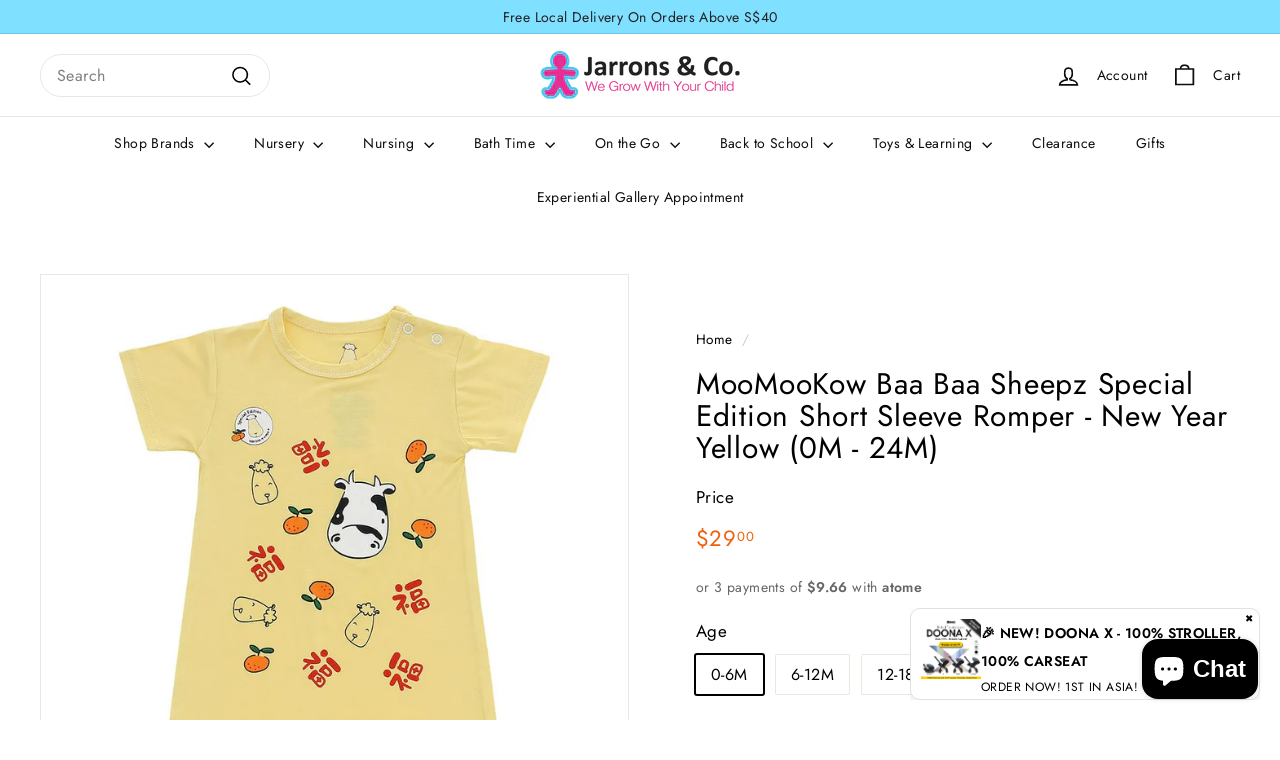

--- FILE ---
content_type: text/html; charset=utf-8
request_url: https://jarrons.com.sg/products/moomookow-baa-baa-sheepz-special-edition-short-sleeve-romper-new-year-yellow-0m-24m
body_size: 57645
content:
<!doctype html>
<html class="no-js" lang="en" dir="ltr">
  <head>
    <meta charset="utf-8">
    <meta http-equiv="X-UA-Compatible" content="IE=edge,chrome=1">
    <meta name="viewport" content="width=device-width,initial-scale=1">
    <meta name="theme-color" content="#111111">
    <link rel="canonical" href="https://jarrons.com.sg/products/moomookow-baa-baa-sheepz-special-edition-short-sleeve-romper-new-year-yellow-0m-24m">
    <link rel="preconnect" href="https://fonts.shopifycdn.com" crossorigin>
    <link rel="dns-prefetch" href="https://ajax.googleapis.com">
    <link rel="dns-prefetch" href="https://maps.googleapis.com">
    <link rel="dns-prefetch" href="https://maps.gstatic.com">
<title>MooMooKow Baa Baa Sheepz Special Edition Short Sleeve Romper - New Yea &ndash; Jarrons &amp; Co.</title>
<meta name="description" content="Baa Baa Sheepz® Bamboo Romper Award-Winning Bamboo Wear!  Made from eco-friendly and sustainable bamboo material Luxuriously soft Anti-bacterial Great for baby&#39;s delicate and sensitive skin No pesticides or chemicals used Hypo allergenic Easy to care for Comfortable in the day and night, during cold and warm day Stays ">
<meta property="og:site_name" content="Jarrons &amp; Co.">
<meta property="og:url" content="https://jarrons.com.sg/products/moomookow-baa-baa-sheepz-special-edition-short-sleeve-romper-new-year-yellow-0m-24m">
<meta property="og:title" content="MooMooKow Baa Baa Sheepz Special Edition Short Sleeve Romper - New Year Yellow (0M - 24M)">
<meta property="og:type" content="product">
<meta property="og:description" content="Baa Baa Sheepz® Bamboo Romper Award-Winning Bamboo Wear!  Made from eco-friendly and sustainable bamboo material Luxuriously soft Anti-bacterial Great for baby&#39;s delicate and sensitive skin No pesticides or chemicals used Hypo allergenic Easy to care for Comfortable in the day and night, during cold and warm day Stays "><meta property="og:image" content="http://jarrons.com.sg/cdn/shop/products/Moo-Moo-Kow-Baa-Baa-Sheepz-Special-Edition-Short-Sleeve-Romper-New-Year-Yellow_Main.jpg?v=1626856626">
  <meta property="og:image:secure_url" content="https://jarrons.com.sg/cdn/shop/products/Moo-Moo-Kow-Baa-Baa-Sheepz-Special-Edition-Short-Sleeve-Romper-New-Year-Yellow_Main.jpg?v=1626856626">
  <meta property="og:image:width" content="1000">
  <meta property="og:image:height" content="1000"><meta name="twitter:site" content="@">
<meta name="twitter:card" content="summary_large_image">
<meta name="twitter:title" content="MooMooKow Baa Baa Sheepz Special Edition Short Sleeve Romper - New Year Yellow (0M - 24M)">
<meta name="twitter:description" content="Baa Baa Sheepz® Bamboo Romper Award-Winning Bamboo Wear!  Made from eco-friendly and sustainable bamboo material Luxuriously soft Anti-bacterial Great for baby&#39;s delicate and sensitive skin No pesticides or chemicals used Hypo allergenic Easy to care for Comfortable in the day and night, during cold and warm day Stays ">

<style data-shopify>@font-face {
  font-family: Jost;
  font-weight: 400;
  font-style: normal;
  font-display: swap;
  src: url("//jarrons.com.sg/cdn/fonts/jost/jost_n4.d47a1b6347ce4a4c9f437608011273009d91f2b7.woff2") format("woff2"),
       url("//jarrons.com.sg/cdn/fonts/jost/jost_n4.791c46290e672b3f85c3d1c651ef2efa3819eadd.woff") format("woff");
}

  @font-face {
  font-family: Jost;
  font-weight: 400;
  font-style: normal;
  font-display: swap;
  src: url("//jarrons.com.sg/cdn/fonts/jost/jost_n4.d47a1b6347ce4a4c9f437608011273009d91f2b7.woff2") format("woff2"),
       url("//jarrons.com.sg/cdn/fonts/jost/jost_n4.791c46290e672b3f85c3d1c651ef2efa3819eadd.woff") format("woff");
}


  @font-face {
  font-family: Jost;
  font-weight: 600;
  font-style: normal;
  font-display: swap;
  src: url("//jarrons.com.sg/cdn/fonts/jost/jost_n6.ec1178db7a7515114a2d84e3dd680832b7af8b99.woff2") format("woff2"),
       url("//jarrons.com.sg/cdn/fonts/jost/jost_n6.b1178bb6bdd3979fef38e103a3816f6980aeaff9.woff") format("woff");
}

  @font-face {
  font-family: Jost;
  font-weight: 400;
  font-style: italic;
  font-display: swap;
  src: url("//jarrons.com.sg/cdn/fonts/jost/jost_i4.b690098389649750ada222b9763d55796c5283a5.woff2") format("woff2"),
       url("//jarrons.com.sg/cdn/fonts/jost/jost_i4.fd766415a47e50b9e391ae7ec04e2ae25e7e28b0.woff") format("woff");
}

  @font-face {
  font-family: Jost;
  font-weight: 600;
  font-style: italic;
  font-display: swap;
  src: url("//jarrons.com.sg/cdn/fonts/jost/jost_i6.9af7e5f39e3a108c08f24047a4276332d9d7b85e.woff2") format("woff2"),
       url("//jarrons.com.sg/cdn/fonts/jost/jost_i6.2bf310262638f998ed206777ce0b9a3b98b6fe92.woff") format("woff");
}

</style><link href="//jarrons.com.sg/cdn/shop/t/14/assets/components.css?v=110851614229917904011724784396" rel="stylesheet" type="text/css" media="all" />

<style data-shopify>:root {
    --colorBody: #ffffff;
    --colorBodyAlpha05: rgba(255, 255, 255, 0.05);
    --colorBodyDim: #f2f2f2;

    --colorBorder: #e8e8e1;

    --colorBtnPrimary: #111111;
    --colorBtnPrimaryLight: #2b2b2b;
    --colorBtnPrimaryDim: #040404;
    --colorBtnPrimaryText: #ffffff;

    --colorCartDot: #d75d43;
    --colorCartDotText: #42434d;

    --colorFooter: #ffffff;
    --colorFooterBorder: #e8e8e1;
    --colorFooterText: #000000;

    --colorLink: #000000;

    --colorModalBg: rgba(15, 15, 15, 0.6);

    --colorNav: #ffffff;
    --colorNavSearch: #ffffff;
    --colorNavText: #0e0e0e;

    --colorPrice: #ef610d;

    --colorSaleTag: #ba4444;
    --colorSaleTagText: #ffffff;

    --colorScheme1Text: #ffffff;
    --colorScheme1Bg: #d75d43;
    --colorScheme2Text: #000000;
    --colorScheme2Bg: #f4e3da;
    --colorScheme3Text: #000000;
    --colorScheme3Bg: #fcf4f1;

    --colorTextBody: #000000;
    --colorTextBodyAlpha005: rgba(0, 0, 0, 0.05);
    --colorTextBodyAlpha008: rgba(0, 0, 0, 0.08);
    --colorTextSavings: #ba4444;

    --colorToolbar: #80e0ff;
    --colorToolbarText: #212123;

    --urlIcoSelect: url(//jarrons.com.sg/cdn/shop/t/14/assets/ico-select.svg);
    --urlSwirlSvg: url(//jarrons.com.sg/cdn/shop/t/14/assets/swirl.svg);

    --header-padding-bottom: 0;

    --pageTopPadding: 35px;
    --pageNarrow: 780px;
    --pageWidthPadding: 40px;
    --gridGutter: 22px;
    --indexSectionPadding: 60px;
    --sectionHeaderBottom: 40px;
    --collapsibleIconWidth: 12px;

    --sizeChartMargin: 30px 0;
    --sizeChartIconMargin: 5px;

    --newsletterReminderPadding: 20px 30px 20px 25px;

    --textFrameMargin: 10px;

    /*Shop Pay Installments*/
    --color-body-text: #000000;
    --color-body: #ffffff;
    --color-bg: #ffffff;

    --typeHeaderPrimary: Jost;
    --typeHeaderFallback: sans-serif;
    --typeHeaderSize: 35px;
    --typeHeaderWeight: 400;
    --typeHeaderLineHeight: 1.1;
    --typeHeaderSpacing: 0.025em;

    --typeBasePrimary:Jost;
    --typeBaseFallback:sans-serif;
    --typeBaseSize: 16px;
    --typeBaseWeight: 400;
    --typeBaseSpacing: 0.025em;
    --typeBaseLineHeight: 1.6;

    --colorSmallImageBg: #ffffff;
    --colorSmallImageBgDark: #f7f7f7;
    --colorLargeImageBg: #0f0f0f;
    --colorLargeImageBgLight: #303030;

    --iconWeight: 4px;
    --iconLinecaps: miter;

    
      --buttonRadius: 0;
      --btnPadding: 11px 20px;
    

    
      --roundness: 20px;
    

    
      --gridThickness: 2px;
    

    --productTileMargin: 10%;
    --collectionTileMargin: 0%;

    --swatchSize: 40px;
  }

  @media screen and (max-width: 768px) {
    :root {
      --pageTopPadding: 15px;
      --pageNarrow: 330px;
      --pageWidthPadding: 17px;
      --gridGutter: 16px;
      --indexSectionPadding: 40px;
      --sectionHeaderBottom: 25px;
      --collapsibleIconWidth: 10px;
      --textFrameMargin: 7px;
      --typeBaseSize: 14px;

      
        --roundness: 15px;
        --btnPadding: 9px 25px;
      
    }
  }</style><link href="//jarrons.com.sg/cdn/shop/t/14/assets/overrides.css?v=61671070734277095511718884462" rel="stylesheet" type="text/css" media="all" />
<style data-shopify>:root {
        --productGridPadding: 12px;
      }</style><script async crossorigin fetchpriority="high" src="/cdn/shopifycloud/importmap-polyfill/es-modules-shim.2.4.0.js"></script>
<script>
      document.documentElement.className = document.documentElement.className.replace('no-js', 'js');

      window.theme = window.theme || {};
      theme.routes = {
        home: "/",
        collections: "/collections",
        cart: "/cart.js",
        cartPage: "/cart",
        cartAdd: "/cart/add.js",
        cartChange: "/cart/change.js",
        search: "/search",
        predictiveSearch: "/search/suggest"
      };

      theme.strings = {
        soldOut: "Sold Out",
        unavailable: "Unavailable",
        inStockLabel: "In stock, ready to ship",
        oneStockLabel: "Low stock - [count] item left",
        otherStockLabel: "Low stock - [count] items left",
        willNotShipUntil: "Ready to ship [date]",
        willBeInStockAfter: "Back in stock [date]",
        waitingForStock: "Backordered, shipping soon",
        savePrice: "Save [saved_amount]",
        cartEmpty: "Your cart is currently empty.",
        cartTermsConfirmation: "You must agree with the terms and conditions of sales to check out",
        searchCollections: "Collections",
        searchPages: "Pages",
        searchArticles: "Articles",
        maxQuantity: "You can only have [quantity] of [title] in your cart."
      };
      theme.settings = {
        cartType: "dropdown",
        isCustomerTemplate: false,
        moneyFormat: "${{amount}}",
        saveType: "dollar",
        productImageSize: "square",
        productImageCover: false,
        predictiveSearch: true,
        predictiveSearchType: null,
        superScriptSetting: true,
        superScriptPrice: true,
        quickView: false,
        quickAdd: false,
        themeName: 'Expanse',
        themeVersion: "5.2.3" // x-release-please-version
      };
    </script><script type="importmap">
{
  "imports": {
    "@archetype-themes/scripts/config": "//jarrons.com.sg/cdn/shop/t/14/assets/config.js?v=95976828937475645771718884459",
    "@archetype-themes/scripts/helpers/a11y": "//jarrons.com.sg/cdn/shop/t/14/assets/a11y.js?v=118065092949826047841718884459",
    "@archetype-themes/scripts/helpers/ajax-renderer": "//jarrons.com.sg/cdn/shop/t/14/assets/ajax-renderer.js?v=100928873305606449171718884459",
    "@archetype-themes/scripts/helpers/currency": "//jarrons.com.sg/cdn/shop/t/14/assets/currency.js?v=7073109214763046061718974768",
    "@archetype-themes/scripts/helpers/delegate": "//jarrons.com.sg/cdn/shop/t/14/assets/delegate.js?v=149839824348477659831718884459",
    "@archetype-themes/scripts/helpers/init-globals": "//jarrons.com.sg/cdn/shop/t/14/assets/init-globals.js?v=181475641737567220961718974770",
    "@archetype-themes/scripts/helpers/library-loader": "//jarrons.com.sg/cdn/shop/t/14/assets/library-loader.js?v=156273567395030534951718884462",
    "@archetype-themes/scripts/helpers/rte": "//jarrons.com.sg/cdn/shop/t/14/assets/rte.js?v=25912603626504680721718974775",
    "@archetype-themes/scripts/helpers/sections": "//jarrons.com.sg/cdn/shop/t/14/assets/sections.js?v=182906742684709496481718884462",
    "@archetype-themes/scripts/helpers/size-drawer": "//jarrons.com.sg/cdn/shop/t/14/assets/size-drawer.js?v=67462763974111650691718884462",
    "@archetype-themes/scripts/helpers/utils": "//jarrons.com.sg/cdn/shop/t/14/assets/utils.js?v=117964846174238173191718974781",
    "@archetype-themes/scripts/helpers/vimeo": "//jarrons.com.sg/cdn/shop/t/14/assets/vimeo.js?v=24358449204266797831718884463",
    "@archetype-themes/scripts/helpers/youtube": "//jarrons.com.sg/cdn/shop/t/14/assets/youtube.js?v=65638137014896701821718884463",
    "@archetype-themes/scripts/modules/animation-observer": "//jarrons.com.sg/cdn/shop/t/14/assets/animation-observer.js?v=153879372474529029271718974766",
    "@archetype-themes/scripts/modules/cart-api": "//jarrons.com.sg/cdn/shop/t/14/assets/cart-api.js?v=93416222499431499891718884459",
    "@archetype-themes/scripts/modules/cart-drawer": "//jarrons.com.sg/cdn/shop/t/14/assets/cart-drawer.js?v=22319036241739343301718974766",
    "@archetype-themes/scripts/modules/cart-form": "//jarrons.com.sg/cdn/shop/t/14/assets/cart-form.js?v=7359676928425491331718884459",
    "@archetype-themes/scripts/modules/collapsibles": "//jarrons.com.sg/cdn/shop/t/14/assets/collapsibles.js?v=20772374232124797641718884459",
    "@archetype-themes/scripts/modules/collection-sidebar": "//jarrons.com.sg/cdn/shop/t/14/assets/collection-sidebar.js?v=11139703187251763651718974767",
    "@archetype-themes/scripts/modules/collection-template": "//jarrons.com.sg/cdn/shop/t/14/assets/collection-template.js?v=140554359979706354581718974767",
    "@archetype-themes/scripts/modules/disclosure": "//jarrons.com.sg/cdn/shop/t/14/assets/disclosure.js?v=67772127279384659731718884459",
    "@archetype-themes/scripts/modules/drawers": "//jarrons.com.sg/cdn/shop/t/14/assets/drawers.js?v=41461249279569037491718884459",
    "@archetype-themes/scripts/modules/header-nav": "//jarrons.com.sg/cdn/shop/t/14/assets/header-nav.js?v=177096878740680116051718974769",
    "@archetype-themes/scripts/modules/header-search": "//jarrons.com.sg/cdn/shop/t/14/assets/header-search.js?v=111541059953386463491718884460",
    "@archetype-themes/scripts/modules/mobile-nav": "//jarrons.com.sg/cdn/shop/t/14/assets/mobile-nav.js?v=114965420791451121061718974770",
    "@archetype-themes/scripts/modules/modal": "//jarrons.com.sg/cdn/shop/t/14/assets/modal.js?v=134597060909170760981718974771",
    "@archetype-themes/scripts/modules/parallax": "//jarrons.com.sg/cdn/shop/t/14/assets/parallax.js?v=52940338558575531261718884462",
    "@archetype-themes/scripts/modules/photoswipe": "//jarrons.com.sg/cdn/shop/t/14/assets/photoswipe.js?v=165549100180449799241718884462",
    "@archetype-themes/scripts/modules/product-media": "//jarrons.com.sg/cdn/shop/t/14/assets/product-media.js?v=100982122737231373481718884462",
    "@archetype-themes/scripts/modules/product-recommendations": "//jarrons.com.sg/cdn/shop/t/14/assets/product-recommendations.js?v=129269900080061478331718884462",
    "@archetype-themes/scripts/modules/quantity-selectors": "//jarrons.com.sg/cdn/shop/t/14/assets/quantity-selectors.js?v=39825656135086092811718884462",
    "@archetype-themes/scripts/modules/slideshow": "//jarrons.com.sg/cdn/shop/t/14/assets/slideshow.js?v=66456378059434374351720192515",
    "@archetype-themes/scripts/modules/swatches": "//jarrons.com.sg/cdn/shop/t/14/assets/swatches.js?v=27943298151903503821718884463",
    "@archetype-themes/scripts/modules/tool-tip": "//jarrons.com.sg/cdn/shop/t/14/assets/tool-tip.js?v=21675976537915012111718884463",
    "@archetype-themes/scripts/modules/tool-tip-trigger": "//jarrons.com.sg/cdn/shop/t/14/assets/tool-tip-trigger.js?v=140183424560662924111718974780",
    "@archetype-themes/scripts/modules/video-modal": "//jarrons.com.sg/cdn/shop/t/14/assets/video-modal.js?v=124352799055401291551718884463",
    "@archetype-themes/scripts/modules/video-section": "//jarrons.com.sg/cdn/shop/t/14/assets/video-section.js?v=160666745868686885001718974781",
    "@archetype-themes/scripts/vendors/animape": "//jarrons.com.sg/cdn/shop/t/14/assets/animape.js?v=22924073894526020811720192513",
    "@archetype-themes/scripts/vendors/flickity": "//jarrons.com.sg/cdn/shop/t/14/assets/flickity.js?v=63038299790151568001720192514",
    "@archetype-themes/scripts/vendors/flickity-fade": "//jarrons.com.sg/cdn/shop/t/14/assets/flickity-fade.js?v=139345671339789455101720192513",
    "@archetype-themes/scripts/vendors/photoswipe-ui-default.min": "//jarrons.com.sg/cdn/shop/t/14/assets/photoswipe-ui-default.min.js?v=134883888500157045471720192514",
    "@archetype-themes/scripts/vendors/photoswipe.min": "//jarrons.com.sg/cdn/shop/t/14/assets/photoswipe.min.js?v=141399574847282278601720192515",
    "@archetype-themes/utils/pubsub": "//jarrons.com.sg/cdn/shop/t/14/assets/pubsub.js?v=170887502973045284781718884462",
    "components/announcement-bar": "//jarrons.com.sg/cdn/shop/t/14/assets/announcement-bar.js?v=61239492037021845891718884459",
    "components/block-buy-buttons": "//jarrons.com.sg/cdn/shop/t/14/assets/block-buy-buttons.js?v=148958496432830410761718884459",
    "components/block-contact": "//jarrons.com.sg/cdn/shop/t/14/assets/block-contact.js?v=78355411751615558911718884459",
    "components/block-description": "//jarrons.com.sg/cdn/shop/t/14/assets/block-description.js?v=81077347419709677141718884459",
    "components/block-price": "//jarrons.com.sg/cdn/shop/t/14/assets/block-price.js?v=129702681217586970991718884459",
    "components/block-quantity-selector": "//jarrons.com.sg/cdn/shop/t/14/assets/block-quantity-selector.js?v=117475072784309989681718884459",
    "components/block-tab": "//jarrons.com.sg/cdn/shop/t/14/assets/block-tab.js?v=26040362447511671711718884459",
    "components/block-variant-picker": "//jarrons.com.sg/cdn/shop/t/14/assets/block-variant-picker.js?v=71031908405311637371718884459",
    "components/gift-card-recipient-form": "//jarrons.com.sg/cdn/shop/t/14/assets/gift-card-recipient-form.js?v=64755253772159527141718884460",
    "components/icon": "//jarrons.com.sg/cdn/shop/t/14/assets/icon.js?v=3434008020053097731718884461",
    "components/image-element": "//jarrons.com.sg/cdn/shop/t/14/assets/image-element.js?v=162387049124185673971718884461",
    "components/newsletter-reminder": "//jarrons.com.sg/cdn/shop/t/14/assets/newsletter-reminder.js?v=93831542396994015031718974771",
    "components/predictive-search": "//jarrons.com.sg/cdn/shop/t/14/assets/predictive-search.js?v=99835546545337592591718974772",
    "components/price-range": "//jarrons.com.sg/cdn/shop/t/14/assets/price-range.js?v=107536712590459768541718974773",
    "components/product-grid-item": "//jarrons.com.sg/cdn/shop/t/14/assets/product-grid-item.js?v=153768860261134489091718974773",
    "components/product-images": "//jarrons.com.sg/cdn/shop/t/14/assets/product-images.js?v=94779729377336687951718974773",
    "components/product-inventory": "//jarrons.com.sg/cdn/shop/t/14/assets/product-inventory.js?v=61257431154298704481718884462",
    "components/quick-add": "//jarrons.com.sg/cdn/shop/t/14/assets/quick-add.js?v=98922245195340351461718974774",
    "components/quick-shop": "//jarrons.com.sg/cdn/shop/t/14/assets/quick-shop.js?v=122648007643428631321718974774",
    "components/section-advanced-accordion": "//jarrons.com.sg/cdn/shop/t/14/assets/section-advanced-accordion.js?v=50423659066538531211718884462",
    "components/section-age-verification-popup": "//jarrons.com.sg/cdn/shop/t/14/assets/section-age-verification-popup.js?v=160720330590333804831718884462",
    "components/section-background-image-text": "//jarrons.com.sg/cdn/shop/t/14/assets/section-background-image-text.js?v=17382720343615129641718884462",
    "components/section-collection-header": "//jarrons.com.sg/cdn/shop/t/14/assets/section-collection-header.js?v=156062324844396076361718884462",
    "components/section-countdown": "//jarrons.com.sg/cdn/shop/t/14/assets/section-countdown.js?v=109956453145979029921718884462",
    "components/section-footer": "//jarrons.com.sg/cdn/shop/t/14/assets/section-footer.js?v=37607697474596166191718974775",
    "components/section-header": "//jarrons.com.sg/cdn/shop/t/14/assets/section-header.js?v=143928937928229288231718974776",
    "components/section-hotspots": "//jarrons.com.sg/cdn/shop/t/14/assets/section-hotspots.js?v=19511526374408459341718884462",
    "components/section-image-compare": "//jarrons.com.sg/cdn/shop/t/14/assets/section-image-compare.js?v=10475097497223987121718974776",
    "components/section-main-cart": "//jarrons.com.sg/cdn/shop/t/14/assets/section-main-cart.js?v=26599160823898921641718884462",
    "components/section-map": "//jarrons.com.sg/cdn/shop/t/14/assets/section-map.js?v=152624484441567095391718974777",
    "components/section-more-products-vendor": "//jarrons.com.sg/cdn/shop/t/14/assets/section-more-products-vendor.js?v=145736791502618398041720192515",
    "components/section-newsletter-popup": "//jarrons.com.sg/cdn/shop/t/14/assets/section-newsletter-popup.js?v=170012379161222995921718974777",
    "components/section-password-header": "//jarrons.com.sg/cdn/shop/t/14/assets/section-password-header.js?v=98933886638236819401718974778",
    "components/section-recently-viewed": "//jarrons.com.sg/cdn/shop/t/14/assets/section-recently-viewed.js?v=173223767998598904081718974778",
    "components/section-testimonials": "//jarrons.com.sg/cdn/shop/t/14/assets/section-testimonials.js?v=143293272721059783851718974779",
    "components/section-toolbar": "//jarrons.com.sg/cdn/shop/t/14/assets/section-toolbar.js?v=10748245694607098671718974779",
    "components/store-availability": "//jarrons.com.sg/cdn/shop/t/14/assets/store-availability.js?v=30314316816638668131718974780",
    "components/variant-sku": "//jarrons.com.sg/cdn/shop/t/14/assets/variant-sku.js?v=61072944307078446061718884463",
    "js-cookie": "//jarrons.com.sg/cdn/shop/t/14/assets/js.cookie.mjs?v=38015963105781969301718884462",
    "nouislider": "//jarrons.com.sg/cdn/shop/t/14/assets/nouislider.js?v=100438778919154896961718884462"
  }
}
</script>
<script>
  if (!(HTMLScriptElement.supports && HTMLScriptElement.supports('importmap'))) {
    const el = document.createElement('script')
    el.async = true
    el.src = "//jarrons.com.sg/cdn/shop/t/14/assets/es-module-shims.min.js?v=3197203922110785981718884460"
    document.head.appendChild(el)
  }
</script>

<script type="module" src="//jarrons.com.sg/cdn/shop/t/14/assets/is-land.min.js?v=92343381495565747271718884462"></script>



<script type="module">
  try {
    const importMap = document.querySelector('script[type="importmap"]')
    const importMapJson = JSON.parse(importMap.textContent)
    const importMapModules = Object.values(importMapJson.imports)
    for (let i = 0; i < importMapModules.length; i++) {
      const link = document.createElement('link')
      link.rel = 'modulepreload'
      link.href = importMapModules[i]
      document.head.appendChild(link)
    }
  } catch (e) {
    console.error(e)
  }
</script>
<script>window.performance && window.performance.mark && window.performance.mark('shopify.content_for_header.start');</script><meta name="facebook-domain-verification" content="umip492jnh6927yrx38ena7z4g4zpr">
<meta name="google-site-verification" content="ZBA_Sp0_cqHATABDjy3XROuwVW9nxegunI0jZlEqzZc">
<meta id="shopify-digital-wallet" name="shopify-digital-wallet" content="/58504872101/digital_wallets/dialog">
<link rel="alternate" type="application/json+oembed" href="https://jarrons.com.sg/products/moomookow-baa-baa-sheepz-special-edition-short-sleeve-romper-new-year-yellow-0m-24m.oembed">
<script async="async" src="/checkouts/internal/preloads.js?locale=en-SG"></script>
<script id="shopify-features" type="application/json">{"accessToken":"b8cf34735083e2245fe56576226f972c","betas":["rich-media-storefront-analytics"],"domain":"jarrons.com.sg","predictiveSearch":true,"shopId":58504872101,"locale":"en"}</script>
<script>var Shopify = Shopify || {};
Shopify.shop = "jarronsncosg.myshopify.com";
Shopify.locale = "en";
Shopify.currency = {"active":"SGD","rate":"1.0"};
Shopify.country = "SG";
Shopify.theme = {"name":"Expanse","id":142808907999,"schema_name":"Expanse","schema_version":"5.2.3","theme_store_id":902,"role":"main"};
Shopify.theme.handle = "null";
Shopify.theme.style = {"id":null,"handle":null};
Shopify.cdnHost = "jarrons.com.sg/cdn";
Shopify.routes = Shopify.routes || {};
Shopify.routes.root = "/";</script>
<script type="module">!function(o){(o.Shopify=o.Shopify||{}).modules=!0}(window);</script>
<script>!function(o){function n(){var o=[];function n(){o.push(Array.prototype.slice.apply(arguments))}return n.q=o,n}var t=o.Shopify=o.Shopify||{};t.loadFeatures=n(),t.autoloadFeatures=n()}(window);</script>
<script id="shop-js-analytics" type="application/json">{"pageType":"product"}</script>
<script defer="defer" async type="module" src="//jarrons.com.sg/cdn/shopifycloud/shop-js/modules/v2/client.init-shop-cart-sync_BT-GjEfc.en.esm.js"></script>
<script defer="defer" async type="module" src="//jarrons.com.sg/cdn/shopifycloud/shop-js/modules/v2/chunk.common_D58fp_Oc.esm.js"></script>
<script defer="defer" async type="module" src="//jarrons.com.sg/cdn/shopifycloud/shop-js/modules/v2/chunk.modal_xMitdFEc.esm.js"></script>
<script type="module">
  await import("//jarrons.com.sg/cdn/shopifycloud/shop-js/modules/v2/client.init-shop-cart-sync_BT-GjEfc.en.esm.js");
await import("//jarrons.com.sg/cdn/shopifycloud/shop-js/modules/v2/chunk.common_D58fp_Oc.esm.js");
await import("//jarrons.com.sg/cdn/shopifycloud/shop-js/modules/v2/chunk.modal_xMitdFEc.esm.js");

  window.Shopify.SignInWithShop?.initShopCartSync?.({"fedCMEnabled":true,"windoidEnabled":true});

</script>
<script>(function() {
  var isLoaded = false;
  function asyncLoad() {
    if (isLoaded) return;
    isLoaded = true;
    var urls = ["https:\/\/cdn.fera.ai\/js\/fera.placeholder.js?shop=jarronsncosg.myshopify.com","https:\/\/cstt-app.herokuapp.com\/get_script\/702f8568019c11ec9e0aeaf0ed2f0aff.js?v=261114\u0026shop=jarronsncosg.myshopify.com","https:\/\/cdn-gp01.grabpay.com\/shopify\/js\/v1\/grab-widget-paylater.js?shop=jarronsncosg.myshopify.com","\/\/www.powr.io\/powr.js?powr-token=jarronsncosg.myshopify.com\u0026external-type=shopify\u0026shop=jarronsncosg.myshopify.com","https:\/\/merchant.cdn.hoolah.co\/jarronsncosg.myshopify.com\/hoolah-library.js?shop=jarronsncosg.myshopify.com","https:\/\/chimpstatic.com\/mcjs-connected\/js\/users\/2fbd873421066874ba7351726\/80dccbc7ae3375a04d25bb5e0.js?shop=jarronsncosg.myshopify.com","https:\/\/festival.meggnoapps.com\/sfy\/assets\/pfHnFEfwHhufGnj\/js\/widget.js?shop=jarronsncosg.myshopify.com","https:\/\/cdn.pushowl.com\/latest\/sdks\/pushowl-shopify.js?subdomain=jarronsncosg\u0026environment=production\u0026guid=63a8d64c-cfad-4484-b48b-e2fb78ed65bd\u0026shop=jarronsncosg.myshopify.com"];
    for (var i = 0; i < urls.length; i++) {
      var s = document.createElement('script');
      s.type = 'text/javascript';
      s.async = true;
      s.src = urls[i];
      var x = document.getElementsByTagName('script')[0];
      x.parentNode.insertBefore(s, x);
    }
  };
  if(window.attachEvent) {
    window.attachEvent('onload', asyncLoad);
  } else {
    window.addEventListener('load', asyncLoad, false);
  }
})();</script>
<script id="__st">var __st={"a":58504872101,"offset":28800,"reqid":"305161cb-ad63-456e-8be1-47c8e37e99bb-1769368586","pageurl":"jarrons.com.sg\/products\/moomookow-baa-baa-sheepz-special-edition-short-sleeve-romper-new-year-yellow-0m-24m","u":"4fda0f19be82","p":"product","rtyp":"product","rid":6925206913189};</script>
<script>window.ShopifyPaypalV4VisibilityTracking = true;</script>
<script id="captcha-bootstrap">!function(){'use strict';const t='contact',e='account',n='new_comment',o=[[t,t],['blogs',n],['comments',n],[t,'customer']],c=[[e,'customer_login'],[e,'guest_login'],[e,'recover_customer_password'],[e,'create_customer']],r=t=>t.map((([t,e])=>`form[action*='/${t}']:not([data-nocaptcha='true']) input[name='form_type'][value='${e}']`)).join(','),a=t=>()=>t?[...document.querySelectorAll(t)].map((t=>t.form)):[];function s(){const t=[...o],e=r(t);return a(e)}const i='password',u='form_key',d=['recaptcha-v3-token','g-recaptcha-response','h-captcha-response',i],f=()=>{try{return window.sessionStorage}catch{return}},m='__shopify_v',_=t=>t.elements[u];function p(t,e,n=!1){try{const o=window.sessionStorage,c=JSON.parse(o.getItem(e)),{data:r}=function(t){const{data:e,action:n}=t;return t[m]||n?{data:e,action:n}:{data:t,action:n}}(c);for(const[e,n]of Object.entries(r))t.elements[e]&&(t.elements[e].value=n);n&&o.removeItem(e)}catch(o){console.error('form repopulation failed',{error:o})}}const l='form_type',E='cptcha';function T(t){t.dataset[E]=!0}const w=window,h=w.document,L='Shopify',v='ce_forms',y='captcha';let A=!1;((t,e)=>{const n=(g='f06e6c50-85a8-45c8-87d0-21a2b65856fe',I='https://cdn.shopify.com/shopifycloud/storefront-forms-hcaptcha/ce_storefront_forms_captcha_hcaptcha.v1.5.2.iife.js',D={infoText:'Protected by hCaptcha',privacyText:'Privacy',termsText:'Terms'},(t,e,n)=>{const o=w[L][v],c=o.bindForm;if(c)return c(t,g,e,D).then(n);var r;o.q.push([[t,g,e,D],n]),r=I,A||(h.body.append(Object.assign(h.createElement('script'),{id:'captcha-provider',async:!0,src:r})),A=!0)});var g,I,D;w[L]=w[L]||{},w[L][v]=w[L][v]||{},w[L][v].q=[],w[L][y]=w[L][y]||{},w[L][y].protect=function(t,e){n(t,void 0,e),T(t)},Object.freeze(w[L][y]),function(t,e,n,w,h,L){const[v,y,A,g]=function(t,e,n){const i=e?o:[],u=t?c:[],d=[...i,...u],f=r(d),m=r(i),_=r(d.filter((([t,e])=>n.includes(e))));return[a(f),a(m),a(_),s()]}(w,h,L),I=t=>{const e=t.target;return e instanceof HTMLFormElement?e:e&&e.form},D=t=>v().includes(t);t.addEventListener('submit',(t=>{const e=I(t);if(!e)return;const n=D(e)&&!e.dataset.hcaptchaBound&&!e.dataset.recaptchaBound,o=_(e),c=g().includes(e)&&(!o||!o.value);(n||c)&&t.preventDefault(),c&&!n&&(function(t){try{if(!f())return;!function(t){const e=f();if(!e)return;const n=_(t);if(!n)return;const o=n.value;o&&e.removeItem(o)}(t);const e=Array.from(Array(32),(()=>Math.random().toString(36)[2])).join('');!function(t,e){_(t)||t.append(Object.assign(document.createElement('input'),{type:'hidden',name:u})),t.elements[u].value=e}(t,e),function(t,e){const n=f();if(!n)return;const o=[...t.querySelectorAll(`input[type='${i}']`)].map((({name:t})=>t)),c=[...d,...o],r={};for(const[a,s]of new FormData(t).entries())c.includes(a)||(r[a]=s);n.setItem(e,JSON.stringify({[m]:1,action:t.action,data:r}))}(t,e)}catch(e){console.error('failed to persist form',e)}}(e),e.submit())}));const S=(t,e)=>{t&&!t.dataset[E]&&(n(t,e.some((e=>e===t))),T(t))};for(const o of['focusin','change'])t.addEventListener(o,(t=>{const e=I(t);D(e)&&S(e,y())}));const B=e.get('form_key'),M=e.get(l),P=B&&M;t.addEventListener('DOMContentLoaded',(()=>{const t=y();if(P)for(const e of t)e.elements[l].value===M&&p(e,B);[...new Set([...A(),...v().filter((t=>'true'===t.dataset.shopifyCaptcha))])].forEach((e=>S(e,t)))}))}(h,new URLSearchParams(w.location.search),n,t,e,['guest_login'])})(!0,!0)}();</script>
<script integrity="sha256-4kQ18oKyAcykRKYeNunJcIwy7WH5gtpwJnB7kiuLZ1E=" data-source-attribution="shopify.loadfeatures" defer="defer" src="//jarrons.com.sg/cdn/shopifycloud/storefront/assets/storefront/load_feature-a0a9edcb.js" crossorigin="anonymous"></script>
<script data-source-attribution="shopify.dynamic_checkout.dynamic.init">var Shopify=Shopify||{};Shopify.PaymentButton=Shopify.PaymentButton||{isStorefrontPortableWallets:!0,init:function(){window.Shopify.PaymentButton.init=function(){};var t=document.createElement("script");t.src="https://jarrons.com.sg/cdn/shopifycloud/portable-wallets/latest/portable-wallets.en.js",t.type="module",document.head.appendChild(t)}};
</script>
<script data-source-attribution="shopify.dynamic_checkout.buyer_consent">
  function portableWalletsHideBuyerConsent(e){var t=document.getElementById("shopify-buyer-consent"),n=document.getElementById("shopify-subscription-policy-button");t&&n&&(t.classList.add("hidden"),t.setAttribute("aria-hidden","true"),n.removeEventListener("click",e))}function portableWalletsShowBuyerConsent(e){var t=document.getElementById("shopify-buyer-consent"),n=document.getElementById("shopify-subscription-policy-button");t&&n&&(t.classList.remove("hidden"),t.removeAttribute("aria-hidden"),n.addEventListener("click",e))}window.Shopify?.PaymentButton&&(window.Shopify.PaymentButton.hideBuyerConsent=portableWalletsHideBuyerConsent,window.Shopify.PaymentButton.showBuyerConsent=portableWalletsShowBuyerConsent);
</script>
<script>
  function portableWalletsCleanup(e){e&&e.src&&console.error("Failed to load portable wallets script "+e.src);var t=document.querySelectorAll("shopify-accelerated-checkout .shopify-payment-button__skeleton, shopify-accelerated-checkout-cart .wallet-cart-button__skeleton"),e=document.getElementById("shopify-buyer-consent");for(let e=0;e<t.length;e++)t[e].remove();e&&e.remove()}function portableWalletsNotLoadedAsModule(e){e instanceof ErrorEvent&&"string"==typeof e.message&&e.message.includes("import.meta")&&"string"==typeof e.filename&&e.filename.includes("portable-wallets")&&(window.removeEventListener("error",portableWalletsNotLoadedAsModule),window.Shopify.PaymentButton.failedToLoad=e,"loading"===document.readyState?document.addEventListener("DOMContentLoaded",window.Shopify.PaymentButton.init):window.Shopify.PaymentButton.init())}window.addEventListener("error",portableWalletsNotLoadedAsModule);
</script>

<script type="module" src="https://jarrons.com.sg/cdn/shopifycloud/portable-wallets/latest/portable-wallets.en.js" onError="portableWalletsCleanup(this)" crossorigin="anonymous"></script>
<script nomodule>
  document.addEventListener("DOMContentLoaded", portableWalletsCleanup);
</script>

<link id="shopify-accelerated-checkout-styles" rel="stylesheet" media="screen" href="https://jarrons.com.sg/cdn/shopifycloud/portable-wallets/latest/accelerated-checkout-backwards-compat.css" crossorigin="anonymous">
<style id="shopify-accelerated-checkout-cart">
        #shopify-buyer-consent {
  margin-top: 1em;
  display: inline-block;
  width: 100%;
}

#shopify-buyer-consent.hidden {
  display: none;
}

#shopify-subscription-policy-button {
  background: none;
  border: none;
  padding: 0;
  text-decoration: underline;
  font-size: inherit;
  cursor: pointer;
}

#shopify-subscription-policy-button::before {
  box-shadow: none;
}

      </style>

<script>window.performance && window.performance.mark && window.performance.mark('shopify.content_for_header.end');</script>

    <script src="//jarrons.com.sg/cdn/shop/t/14/assets/theme.js?v=77167323714411244521718884463" defer="defer"></script>
  <!-- BEGIN app block: shopify://apps/ta-labels-badges/blocks/bss-pl-config-data/91bfe765-b604-49a1-805e-3599fa600b24 --><script
    id='bss-pl-config-data'
>
	let TAE_StoreId = "14145";
	if (typeof BSS_PL == 'undefined' || TAE_StoreId !== "") {
  		var BSS_PL = {};
		BSS_PL.storeId = 14145;
		BSS_PL.currentPlan = "ten_usd";
		BSS_PL.apiServerProduction = "https://product-labels-pro.bsscommerce.com";
		BSS_PL.publicAccessToken = null;
		BSS_PL.customerTags = "null";
		BSS_PL.customerId = "null";
		BSS_PL.storeIdCustomOld = 10678;
		BSS_PL.storeIdOldWIthPriority = 12200;
		BSS_PL.storeIdOptimizeAppendLabel = null
		BSS_PL.optimizeCodeIds = null; 
		BSS_PL.extendedFeatureIds = null;
		BSS_PL.integration = {"laiReview":{"status":0,"config":[]}};
		BSS_PL.settingsData  = {};
		BSS_PL.configProductMetafields = null;
		BSS_PL.configVariantMetafields = null;
		
		BSS_PL.configData = [].concat({"id":118066,"name":"STARBUY BADGE","priority":0,"enable":1,"pages":"2,3,4,7,1","related_product_tag":null,"first_image_tags":null,"img_url":"","public_img_url":"","position":2,"apply":0,"product_type":2,"exclude_products":6,"collection_image_type":0,"product":"","variant":"","collection":"","exclude_product_ids":"","collection_image":"","inventory":0,"tags":"starbuy","excludeTags":"","from_price":null,"to_price":null,"domain_id":14145,"locations":"","enable_allowed_countries":0,"enable_visibility_date":0,"from_date":null,"to_date":null,"enable_discount_range":0,"discount_type":1,"discount_from":null,"discount_to":null,"label_text":"STAR%20BUY","label_text_color":"#ffffff","label_text_background_color":"#ff52c8","label_text_font_size":14,"label_text_no_image":1,"label_text_in_stock":"In Stock","label_text_out_stock":"Sold out","label_shadow":0,"label_opacity":100,"label_border_radius":0,"label_shadow_color":"#808080","label_text_style":2,"label_text_font_family":"Libre Franklin","label_text_font_url":null,"label_preview_image":"/static/adminhtml/images/sample.webp","label_text_enable":1,"customer_tags":"","exclude_customer_tags":"","customer_type":"allcustomers","exclude_customers":"all_customer_tags","label_on_image":"2","label_type":2,"badge_type":0,"custom_selector":"{\"collectionPageSelector\":\"\",\"homePageSelector\":\"\",\"productPageSelector\":\"\",\"searchPageSelector\":\"\",\"otherPageSelector\":\"\"}","margin_top":0,"margin_bottom":0,"mobile_height_label":-1,"mobile_width_label":36,"mobile_font_size_label":12,"emoji":null,"emoji_position":null,"transparent_background":null,"custom_page":null,"check_custom_page":null,"margin_left":0,"instock":null,"price_range_from":null,"price_range_to":null,"enable_price_range":0,"enable_product_publish":0,"selected_product":"null","product_publish_from":null,"product_publish_to":null,"enable_countdown_timer":0,"option_format_countdown":0,"countdown_time":null,"option_end_countdown":null,"start_day_countdown":null,"countdown_type":1,"countdown_daily_from_time":null,"countdown_daily_to_time":null,"countdown_interval_start_time":null,"countdown_interval_length":null,"countdown_interval_break_length":null,"public_url_s3":"","enable_visibility_period":0,"visibility_period":1,"createdAt":"2024-05-10T01:37:24.000Z","customer_ids":"","exclude_customer_ids":"","angle":0,"toolTipText":"","label_shape":"tag","mobile_fixed_percent_label":"percentage","desktop_width_label":36,"desktop_height_label":-1,"desktop_fixed_percent_label":"percentage","mobile_position":0,"desktop_label_unlimited_top":33,"desktop_label_unlimited_left":33,"mobile_label_unlimited_top":33,"mobile_label_unlimited_left":33,"mobile_margin_top":0,"mobile_margin_left":0,"mobile_config_label_enable":null,"mobile_default_config":1,"mobile_margin_bottom":0,"enable_fixed_time":0,"fixed_time":null,"statusLabelHoverText":0,"labelHoverTextLink":"","labelAltText":"","statusLabelAltText":0,"enable_badge_stock":0,"badge_stock_style":1,"badge_stock_config":null,"enable_multi_badge":0,"animation_type":0,"desktop_show_badges":1,"mobile_show_badges":1,"desktop_show_labels":1,"mobile_show_labels":1,"label_text_unlimited_stock":"Unlimited Stock","img_plan_id":0,"label_badge_type":"text","deletedAt":null,"desktop_lock_aspect_ratio":true,"mobile_lock_aspect_ratio":true,"img_aspect_ratio":1,"preview_board_width":500,"preview_board_height":500,"set_size_on_mobile":false,"set_position_on_mobile":true,"set_margin_on_mobile":true,"updatedAt":"2024-05-10T03:47:55.000Z","multipleBadge":null,"translations":[],"label_id":118066,"label_text_id":118066},);

		
		BSS_PL.configDataBanner = [].concat();

		
		BSS_PL.configDataPopup = [].concat({"id":2180,"name":"DOONA%20X%20LAUNCH","enable":1,"pages":"1,2,3,4,7","heading_text":"%uD83C%uDF89%20NEW%21%20DOONA%20X%20-%20100%25%20STROLLER%2C%20100%25%20CARSEAT","content_text":"ORDER%20NOW%21%201ST%20IN%20ASIA%21","display_time":10,"img_url":"1716550406912-868232763-PreorderDoonaX1000px.jpg","public_img_url":"https://cdn.shopify.com/s/files/1/0585/0487/2101/files/1716550406912-868232763-PreorderDoonaX1000px.jpg?v=1716550666","public_url_s3":"https://shopify-production-product-labels.s3.us-east-2.amazonaws.com/public/static/base/images/customer/14145/1716550406912-868232763-PreorderDoonaX1000px.jpg","customer_type":0,"popup_link":"https%3A//jarrons.com.sg/search%3Ftype%3Dproduct%26q%3DDOONA%2520X%2520CAR%2520SEAT%2520%26%2520STROLLER%2520-%26sort_by%3Drelevance%26filter.v.price.gte%3D817%26filter.v.price.lte%3D899","customer_tags":"","custom_page":"","check_custom_page":0,"exclude_custom_page":null,"check_exclude_custom_page":false,"desktop_position":1,"desktop_animation_type":0,"desktop_margin_top_bottom":20,"desktop_margin_left_right":20,"show_on_mobile":1,"mobile_position":1,"mobile_animation_type":0,"mobile_margin_top_bottom":20,"number_popup_display":5,"img_plan_id":13,"customer_ids":"","exclude_customer_ids":"","exclude_customer_type":0,"exclude_customer_tags":""},);

		
		BSS_PL.configDataLabelGroup = [].concat();
		
		
		BSS_PL.collectionID = ``;
		BSS_PL.collectionHandle = ``;
		BSS_PL.collectionTitle = ``;

		
		BSS_PL.conditionConfigData = [].concat();
	}
</script>



    <script id='fixBugForStore14145'>
		
function bssFixSupportAppendHtmlLabel($, BSS_PL, parent, page, htmlLabel) {
  let appended = false;
  console.log(parent)
  if (page == 'products' && $(parent).hasClass('product-form--root')) {
    $(parent)
      .closest('.product-page--main-content')
      .find('.product-page--media .product-media--wrapper')
      .prepend(htmlLabel);
    appended = true;
  }
   if (page == 'products' && $(parent).hasClass('image--root') && $(parent).closest('.product-media--container').length) {
    $(parent).parent().prepend(htmlLabel);
    appended = true;
  }
  if ($(parent).hasClass('product--root')) {
    $(parent).find('.product--image').prepend(htmlLabel);
    appended = true;
  }
  return appended;
}

function bssFixSupportAllImageElement($, page, allImages) {
  // Write code here
  console.log(allImages)
  return allImages;
}

    </script>


<style>
    
    

</style>

<script>
    function bssLoadScripts(src, callback, isDefer = false) {
        const scriptTag = document.createElement('script');
        document.head.appendChild(scriptTag);
        scriptTag.src = src;
        if (isDefer) {
            scriptTag.defer = true;
        } else {
            scriptTag.async = true;
        }
        if (callback) {
            scriptTag.addEventListener('load', function () {
                callback();
            });
        }
    }
    const scriptUrls = [
        "https://cdn.shopify.com/extensions/019be8bb-88c4-73a4-949e-2dc4fcfa6131/product-label-560/assets/bss-pl-init-helper.js",
        "https://cdn.shopify.com/extensions/019be8bb-88c4-73a4-949e-2dc4fcfa6131/product-label-560/assets/bss-pl-init-config-run-scripts.js",
    ];
    Promise.all(scriptUrls.map((script) => new Promise((resolve) => bssLoadScripts(script, resolve)))).then((res) => {
        console.log('BSS scripts loaded');
        window.bssScriptsLoaded = true;
    });

	function bssInitScripts() {
		if (BSS_PL.configData.length) {
			const enabledFeature = [
				{ type: 1, script: "https://cdn.shopify.com/extensions/019be8bb-88c4-73a4-949e-2dc4fcfa6131/product-label-560/assets/bss-pl-init-for-label.js" },
				{ type: 2, badge: [0, 7, 8], script: "https://cdn.shopify.com/extensions/019be8bb-88c4-73a4-949e-2dc4fcfa6131/product-label-560/assets/bss-pl-init-for-badge-product-name.js" },
				{ type: 2, badge: [1, 11], script: "https://cdn.shopify.com/extensions/019be8bb-88c4-73a4-949e-2dc4fcfa6131/product-label-560/assets/bss-pl-init-for-badge-product-image.js" },
				{ type: 2, badge: 2, script: "https://cdn.shopify.com/extensions/019be8bb-88c4-73a4-949e-2dc4fcfa6131/product-label-560/assets/bss-pl-init-for-badge-custom-selector.js" },
				{ type: 2, badge: [3, 9, 10], script: "https://cdn.shopify.com/extensions/019be8bb-88c4-73a4-949e-2dc4fcfa6131/product-label-560/assets/bss-pl-init-for-badge-price.js" },
				{ type: 2, badge: 4, script: "https://cdn.shopify.com/extensions/019be8bb-88c4-73a4-949e-2dc4fcfa6131/product-label-560/assets/bss-pl-init-for-badge-add-to-cart-btn.js" },
				{ type: 2, badge: 5, script: "https://cdn.shopify.com/extensions/019be8bb-88c4-73a4-949e-2dc4fcfa6131/product-label-560/assets/bss-pl-init-for-badge-quantity-box.js" },
				{ type: 2, badge: 6, script: "https://cdn.shopify.com/extensions/019be8bb-88c4-73a4-949e-2dc4fcfa6131/product-label-560/assets/bss-pl-init-for-badge-buy-it-now-btn.js" }
			]
				.filter(({ type, badge }) => BSS_PL.configData.some(item => item.label_type === type && (badge === undefined || (Array.isArray(badge) ? badge.includes(item.badge_type) : item.badge_type === badge))) || (type === 1 && BSS_PL.configDataLabelGroup && BSS_PL.configDataLabelGroup.length))
				.map(({ script }) => script);
				
            enabledFeature.forEach((src) => bssLoadScripts(src));

            if (enabledFeature.length) {
                const src = "https://cdn.shopify.com/extensions/019be8bb-88c4-73a4-949e-2dc4fcfa6131/product-label-560/assets/bss-product-label-js.js";
                bssLoadScripts(src);
            }
        }

        if (BSS_PL.configDataBanner && BSS_PL.configDataBanner.length) {
            const src = "https://cdn.shopify.com/extensions/019be8bb-88c4-73a4-949e-2dc4fcfa6131/product-label-560/assets/bss-product-label-banner.js";
            bssLoadScripts(src);
        }

        if (BSS_PL.configDataPopup && BSS_PL.configDataPopup.length) {
            const src = "https://cdn.shopify.com/extensions/019be8bb-88c4-73a4-949e-2dc4fcfa6131/product-label-560/assets/bss-product-label-popup.js";
            bssLoadScripts(src);
        }

        if (window.location.search.includes('bss-pl-custom-selector')) {
            const src = "https://cdn.shopify.com/extensions/019be8bb-88c4-73a4-949e-2dc4fcfa6131/product-label-560/assets/bss-product-label-custom-position.js";
            bssLoadScripts(src, null, true);
        }
    }
    bssInitScripts();
</script>


<!-- END app block --><script src="https://cdn.shopify.com/extensions/e8878072-2f6b-4e89-8082-94b04320908d/inbox-1254/assets/inbox-chat-loader.js" type="text/javascript" defer="defer"></script>
<link href="https://cdn.shopify.com/extensions/019be8bb-88c4-73a4-949e-2dc4fcfa6131/product-label-560/assets/bss-pl-style.min.css" rel="stylesheet" type="text/css" media="all">
<link href="https://monorail-edge.shopifysvc.com" rel="dns-prefetch">
<script>(function(){if ("sendBeacon" in navigator && "performance" in window) {try {var session_token_from_headers = performance.getEntriesByType('navigation')[0].serverTiming.find(x => x.name == '_s').description;} catch {var session_token_from_headers = undefined;}var session_cookie_matches = document.cookie.match(/_shopify_s=([^;]*)/);var session_token_from_cookie = session_cookie_matches && session_cookie_matches.length === 2 ? session_cookie_matches[1] : "";var session_token = session_token_from_headers || session_token_from_cookie || "";function handle_abandonment_event(e) {var entries = performance.getEntries().filter(function(entry) {return /monorail-edge.shopifysvc.com/.test(entry.name);});if (!window.abandonment_tracked && entries.length === 0) {window.abandonment_tracked = true;var currentMs = Date.now();var navigation_start = performance.timing.navigationStart;var payload = {shop_id: 58504872101,url: window.location.href,navigation_start,duration: currentMs - navigation_start,session_token,page_type: "product"};window.navigator.sendBeacon("https://monorail-edge.shopifysvc.com/v1/produce", JSON.stringify({schema_id: "online_store_buyer_site_abandonment/1.1",payload: payload,metadata: {event_created_at_ms: currentMs,event_sent_at_ms: currentMs}}));}}window.addEventListener('pagehide', handle_abandonment_event);}}());</script>
<script id="web-pixels-manager-setup">(function e(e,d,r,n,o){if(void 0===o&&(o={}),!Boolean(null===(a=null===(i=window.Shopify)||void 0===i?void 0:i.analytics)||void 0===a?void 0:a.replayQueue)){var i,a;window.Shopify=window.Shopify||{};var t=window.Shopify;t.analytics=t.analytics||{};var s=t.analytics;s.replayQueue=[],s.publish=function(e,d,r){return s.replayQueue.push([e,d,r]),!0};try{self.performance.mark("wpm:start")}catch(e){}var l=function(){var e={modern:/Edge?\/(1{2}[4-9]|1[2-9]\d|[2-9]\d{2}|\d{4,})\.\d+(\.\d+|)|Firefox\/(1{2}[4-9]|1[2-9]\d|[2-9]\d{2}|\d{4,})\.\d+(\.\d+|)|Chrom(ium|e)\/(9{2}|\d{3,})\.\d+(\.\d+|)|(Maci|X1{2}).+ Version\/(15\.\d+|(1[6-9]|[2-9]\d|\d{3,})\.\d+)([,.]\d+|)( \(\w+\)|)( Mobile\/\w+|) Safari\/|Chrome.+OPR\/(9{2}|\d{3,})\.\d+\.\d+|(CPU[ +]OS|iPhone[ +]OS|CPU[ +]iPhone|CPU IPhone OS|CPU iPad OS)[ +]+(15[._]\d+|(1[6-9]|[2-9]\d|\d{3,})[._]\d+)([._]\d+|)|Android:?[ /-](13[3-9]|1[4-9]\d|[2-9]\d{2}|\d{4,})(\.\d+|)(\.\d+|)|Android.+Firefox\/(13[5-9]|1[4-9]\d|[2-9]\d{2}|\d{4,})\.\d+(\.\d+|)|Android.+Chrom(ium|e)\/(13[3-9]|1[4-9]\d|[2-9]\d{2}|\d{4,})\.\d+(\.\d+|)|SamsungBrowser\/([2-9]\d|\d{3,})\.\d+/,legacy:/Edge?\/(1[6-9]|[2-9]\d|\d{3,})\.\d+(\.\d+|)|Firefox\/(5[4-9]|[6-9]\d|\d{3,})\.\d+(\.\d+|)|Chrom(ium|e)\/(5[1-9]|[6-9]\d|\d{3,})\.\d+(\.\d+|)([\d.]+$|.*Safari\/(?![\d.]+ Edge\/[\d.]+$))|(Maci|X1{2}).+ Version\/(10\.\d+|(1[1-9]|[2-9]\d|\d{3,})\.\d+)([,.]\d+|)( \(\w+\)|)( Mobile\/\w+|) Safari\/|Chrome.+OPR\/(3[89]|[4-9]\d|\d{3,})\.\d+\.\d+|(CPU[ +]OS|iPhone[ +]OS|CPU[ +]iPhone|CPU IPhone OS|CPU iPad OS)[ +]+(10[._]\d+|(1[1-9]|[2-9]\d|\d{3,})[._]\d+)([._]\d+|)|Android:?[ /-](13[3-9]|1[4-9]\d|[2-9]\d{2}|\d{4,})(\.\d+|)(\.\d+|)|Mobile Safari.+OPR\/([89]\d|\d{3,})\.\d+\.\d+|Android.+Firefox\/(13[5-9]|1[4-9]\d|[2-9]\d{2}|\d{4,})\.\d+(\.\d+|)|Android.+Chrom(ium|e)\/(13[3-9]|1[4-9]\d|[2-9]\d{2}|\d{4,})\.\d+(\.\d+|)|Android.+(UC? ?Browser|UCWEB|U3)[ /]?(15\.([5-9]|\d{2,})|(1[6-9]|[2-9]\d|\d{3,})\.\d+)\.\d+|SamsungBrowser\/(5\.\d+|([6-9]|\d{2,})\.\d+)|Android.+MQ{2}Browser\/(14(\.(9|\d{2,})|)|(1[5-9]|[2-9]\d|\d{3,})(\.\d+|))(\.\d+|)|K[Aa][Ii]OS\/(3\.\d+|([4-9]|\d{2,})\.\d+)(\.\d+|)/},d=e.modern,r=e.legacy,n=navigator.userAgent;return n.match(d)?"modern":n.match(r)?"legacy":"unknown"}(),u="modern"===l?"modern":"legacy",c=(null!=n?n:{modern:"",legacy:""})[u],f=function(e){return[e.baseUrl,"/wpm","/b",e.hashVersion,"modern"===e.buildTarget?"m":"l",".js"].join("")}({baseUrl:d,hashVersion:r,buildTarget:u}),m=function(e){var d=e.version,r=e.bundleTarget,n=e.surface,o=e.pageUrl,i=e.monorailEndpoint;return{emit:function(e){var a=e.status,t=e.errorMsg,s=(new Date).getTime(),l=JSON.stringify({metadata:{event_sent_at_ms:s},events:[{schema_id:"web_pixels_manager_load/3.1",payload:{version:d,bundle_target:r,page_url:o,status:a,surface:n,error_msg:t},metadata:{event_created_at_ms:s}}]});if(!i)return console&&console.warn&&console.warn("[Web Pixels Manager] No Monorail endpoint provided, skipping logging."),!1;try{return self.navigator.sendBeacon.bind(self.navigator)(i,l)}catch(e){}var u=new XMLHttpRequest;try{return u.open("POST",i,!0),u.setRequestHeader("Content-Type","text/plain"),u.send(l),!0}catch(e){return console&&console.warn&&console.warn("[Web Pixels Manager] Got an unhandled error while logging to Monorail."),!1}}}}({version:r,bundleTarget:l,surface:e.surface,pageUrl:self.location.href,monorailEndpoint:e.monorailEndpoint});try{o.browserTarget=l,function(e){var d=e.src,r=e.async,n=void 0===r||r,o=e.onload,i=e.onerror,a=e.sri,t=e.scriptDataAttributes,s=void 0===t?{}:t,l=document.createElement("script"),u=document.querySelector("head"),c=document.querySelector("body");if(l.async=n,l.src=d,a&&(l.integrity=a,l.crossOrigin="anonymous"),s)for(var f in s)if(Object.prototype.hasOwnProperty.call(s,f))try{l.dataset[f]=s[f]}catch(e){}if(o&&l.addEventListener("load",o),i&&l.addEventListener("error",i),u)u.appendChild(l);else{if(!c)throw new Error("Did not find a head or body element to append the script");c.appendChild(l)}}({src:f,async:!0,onload:function(){if(!function(){var e,d;return Boolean(null===(d=null===(e=window.Shopify)||void 0===e?void 0:e.analytics)||void 0===d?void 0:d.initialized)}()){var d=window.webPixelsManager.init(e)||void 0;if(d){var r=window.Shopify.analytics;r.replayQueue.forEach((function(e){var r=e[0],n=e[1],o=e[2];d.publishCustomEvent(r,n,o)})),r.replayQueue=[],r.publish=d.publishCustomEvent,r.visitor=d.visitor,r.initialized=!0}}},onerror:function(){return m.emit({status:"failed",errorMsg:"".concat(f," has failed to load")})},sri:function(e){var d=/^sha384-[A-Za-z0-9+/=]+$/;return"string"==typeof e&&d.test(e)}(c)?c:"",scriptDataAttributes:o}),m.emit({status:"loading"})}catch(e){m.emit({status:"failed",errorMsg:(null==e?void 0:e.message)||"Unknown error"})}}})({shopId: 58504872101,storefrontBaseUrl: "https://jarrons.com.sg",extensionsBaseUrl: "https://extensions.shopifycdn.com/cdn/shopifycloud/web-pixels-manager",monorailEndpoint: "https://monorail-edge.shopifysvc.com/unstable/produce_batch",surface: "storefront-renderer",enabledBetaFlags: ["2dca8a86"],webPixelsConfigList: [{"id":"509247711","configuration":"{\"config\":\"{\\\"pixel_id\\\":\\\"G-LP2N1BQGJ6\\\",\\\"target_country\\\":\\\"SG\\\",\\\"gtag_events\\\":[{\\\"type\\\":\\\"search\\\",\\\"action_label\\\":[\\\"G-LP2N1BQGJ6\\\",\\\"AW-1020022040\\\/tny-CPWf-uADEJiaseYD\\\"]},{\\\"type\\\":\\\"begin_checkout\\\",\\\"action_label\\\":[\\\"G-LP2N1BQGJ6\\\",\\\"AW-1020022040\\\/09p7CK-e-uADEJiaseYD\\\"]},{\\\"type\\\":\\\"view_item\\\",\\\"action_label\\\":[\\\"G-LP2N1BQGJ6\\\",\\\"AW-1020022040\\\/NuCLCKme-uADEJiaseYD\\\",\\\"MC-B0MCJE08GT\\\"]},{\\\"type\\\":\\\"purchase\\\",\\\"action_label\\\":[\\\"G-LP2N1BQGJ6\\\",\\\"AW-1020022040\\\/8sy5CKae-uADEJiaseYD\\\",\\\"MC-B0MCJE08GT\\\"]},{\\\"type\\\":\\\"page_view\\\",\\\"action_label\\\":[\\\"G-LP2N1BQGJ6\\\",\\\"AW-1020022040\\\/ts1BCKOe-uADEJiaseYD\\\",\\\"MC-B0MCJE08GT\\\"]},{\\\"type\\\":\\\"add_payment_info\\\",\\\"action_label\\\":[\\\"G-LP2N1BQGJ6\\\",\\\"AW-1020022040\\\/hO4WCPif-uADEJiaseYD\\\"]},{\\\"type\\\":\\\"add_to_cart\\\",\\\"action_label\\\":[\\\"G-LP2N1BQGJ6\\\",\\\"AW-1020022040\\\/txl8CKye-uADEJiaseYD\\\"]}],\\\"enable_monitoring_mode\\\":false}\"}","eventPayloadVersion":"v1","runtimeContext":"OPEN","scriptVersion":"b2a88bafab3e21179ed38636efcd8a93","type":"APP","apiClientId":1780363,"privacyPurposes":[],"dataSharingAdjustments":{"protectedCustomerApprovalScopes":["read_customer_address","read_customer_email","read_customer_name","read_customer_personal_data","read_customer_phone"]}},{"id":"235602143","configuration":"{\"pixel_id\":\"1094158045354830\",\"pixel_type\":\"facebook_pixel\",\"metaapp_system_user_token\":\"-\"}","eventPayloadVersion":"v1","runtimeContext":"OPEN","scriptVersion":"ca16bc87fe92b6042fbaa3acc2fbdaa6","type":"APP","apiClientId":2329312,"privacyPurposes":["ANALYTICS","MARKETING","SALE_OF_DATA"],"dataSharingAdjustments":{"protectedCustomerApprovalScopes":["read_customer_address","read_customer_email","read_customer_name","read_customer_personal_data","read_customer_phone"]}},{"id":"73203935","eventPayloadVersion":"v1","runtimeContext":"LAX","scriptVersion":"1","type":"CUSTOM","privacyPurposes":["ANALYTICS"],"name":"Google Analytics tag (migrated)"},{"id":"shopify-app-pixel","configuration":"{}","eventPayloadVersion":"v1","runtimeContext":"STRICT","scriptVersion":"0450","apiClientId":"shopify-pixel","type":"APP","privacyPurposes":["ANALYTICS","MARKETING"]},{"id":"shopify-custom-pixel","eventPayloadVersion":"v1","runtimeContext":"LAX","scriptVersion":"0450","apiClientId":"shopify-pixel","type":"CUSTOM","privacyPurposes":["ANALYTICS","MARKETING"]}],isMerchantRequest: false,initData: {"shop":{"name":"Jarrons \u0026 Co.","paymentSettings":{"currencyCode":"SGD"},"myshopifyDomain":"jarronsncosg.myshopify.com","countryCode":"SG","storefrontUrl":"https:\/\/jarrons.com.sg"},"customer":null,"cart":null,"checkout":null,"productVariants":[{"price":{"amount":29.0,"currencyCode":"SGD"},"product":{"title":"MooMooKow Baa Baa Sheepz Special Edition Short Sleeve Romper - New Year Yellow (0M - 24M)","vendor":"Moo Moo Kow","id":"6925206913189","untranslatedTitle":"MooMooKow Baa Baa Sheepz Special Edition Short Sleeve Romper - New Year Yellow (0M - 24M)","url":"\/products\/moomookow-baa-baa-sheepz-special-edition-short-sleeve-romper-new-year-yellow-0m-24m","type":""},"id":"40409950290085","image":{"src":"\/\/jarrons.com.sg\/cdn\/shop\/products\/Moo-Moo-Kow-Baa-Baa-Sheepz-Special-Edition-Short-Sleeve-Romper-New-Year-Yellow_Main.jpg?v=1626856626"},"sku":"BBS-RP-SS-SE-MMNYY-6M","title":"0-6M","untranslatedTitle":"0-6M"},{"price":{"amount":29.0,"currencyCode":"SGD"},"product":{"title":"MooMooKow Baa Baa Sheepz Special Edition Short Sleeve Romper - New Year Yellow (0M - 24M)","vendor":"Moo Moo Kow","id":"6925206913189","untranslatedTitle":"MooMooKow Baa Baa Sheepz Special Edition Short Sleeve Romper - New Year Yellow (0M - 24M)","url":"\/products\/moomookow-baa-baa-sheepz-special-edition-short-sleeve-romper-new-year-yellow-0m-24m","type":""},"id":"40409950355621","image":{"src":"\/\/jarrons.com.sg\/cdn\/shop\/products\/Moo-Moo-Kow-Baa-Baa-Sheepz-Special-Edition-Short-Sleeve-Romper-New-Year-Yellow_Main.jpg?v=1626856626"},"sku":"BBS-RP-SS-SE-MMNYY-12M","title":"6-12M","untranslatedTitle":"6-12M"},{"price":{"amount":29.0,"currencyCode":"SGD"},"product":{"title":"MooMooKow Baa Baa Sheepz Special Edition Short Sleeve Romper - New Year Yellow (0M - 24M)","vendor":"Moo Moo Kow","id":"6925206913189","untranslatedTitle":"MooMooKow Baa Baa Sheepz Special Edition Short Sleeve Romper - New Year Yellow (0M - 24M)","url":"\/products\/moomookow-baa-baa-sheepz-special-edition-short-sleeve-romper-new-year-yellow-0m-24m","type":""},"id":"40409950388389","image":{"src":"\/\/jarrons.com.sg\/cdn\/shop\/products\/Moo-Moo-Kow-Baa-Baa-Sheepz-Special-Edition-Short-Sleeve-Romper-New-Year-Yellow_Main.jpg?v=1626856626"},"sku":"BBS-RP-SS-SE-MMNYY-18M","title":"12-18M","untranslatedTitle":"12-18M"},{"price":{"amount":29.0,"currencyCode":"SGD"},"product":{"title":"MooMooKow Baa Baa Sheepz Special Edition Short Sleeve Romper - New Year Yellow (0M - 24M)","vendor":"Moo Moo Kow","id":"6925206913189","untranslatedTitle":"MooMooKow Baa Baa Sheepz Special Edition Short Sleeve Romper - New Year Yellow (0M - 24M)","url":"\/products\/moomookow-baa-baa-sheepz-special-edition-short-sleeve-romper-new-year-yellow-0m-24m","type":""},"id":"40409950421157","image":{"src":"\/\/jarrons.com.sg\/cdn\/shop\/products\/Moo-Moo-Kow-Baa-Baa-Sheepz-Special-Edition-Short-Sleeve-Romper-New-Year-Yellow_Main.jpg?v=1626856626"},"sku":"BBS-RP-SS-SE-MMNYY-24M","title":"18-24M","untranslatedTitle":"18-24M"}],"purchasingCompany":null},},"https://jarrons.com.sg/cdn","fcfee988w5aeb613cpc8e4bc33m6693e112",{"modern":"","legacy":""},{"shopId":"58504872101","storefrontBaseUrl":"https:\/\/jarrons.com.sg","extensionBaseUrl":"https:\/\/extensions.shopifycdn.com\/cdn\/shopifycloud\/web-pixels-manager","surface":"storefront-renderer","enabledBetaFlags":"[\"2dca8a86\"]","isMerchantRequest":"false","hashVersion":"fcfee988w5aeb613cpc8e4bc33m6693e112","publish":"custom","events":"[[\"page_viewed\",{}],[\"product_viewed\",{\"productVariant\":{\"price\":{\"amount\":29.0,\"currencyCode\":\"SGD\"},\"product\":{\"title\":\"MooMooKow Baa Baa Sheepz Special Edition Short Sleeve Romper - New Year Yellow (0M - 24M)\",\"vendor\":\"Moo Moo Kow\",\"id\":\"6925206913189\",\"untranslatedTitle\":\"MooMooKow Baa Baa Sheepz Special Edition Short Sleeve Romper - New Year Yellow (0M - 24M)\",\"url\":\"\/products\/moomookow-baa-baa-sheepz-special-edition-short-sleeve-romper-new-year-yellow-0m-24m\",\"type\":\"\"},\"id\":\"40409950290085\",\"image\":{\"src\":\"\/\/jarrons.com.sg\/cdn\/shop\/products\/Moo-Moo-Kow-Baa-Baa-Sheepz-Special-Edition-Short-Sleeve-Romper-New-Year-Yellow_Main.jpg?v=1626856626\"},\"sku\":\"BBS-RP-SS-SE-MMNYY-6M\",\"title\":\"0-6M\",\"untranslatedTitle\":\"0-6M\"}}]]"});</script><script>
  window.ShopifyAnalytics = window.ShopifyAnalytics || {};
  window.ShopifyAnalytics.meta = window.ShopifyAnalytics.meta || {};
  window.ShopifyAnalytics.meta.currency = 'SGD';
  var meta = {"product":{"id":6925206913189,"gid":"gid:\/\/shopify\/Product\/6925206913189","vendor":"Moo Moo Kow","type":"","handle":"moomookow-baa-baa-sheepz-special-edition-short-sleeve-romper-new-year-yellow-0m-24m","variants":[{"id":40409950290085,"price":2900,"name":"MooMooKow Baa Baa Sheepz Special Edition Short Sleeve Romper - New Year Yellow (0M - 24M) - 0-6M","public_title":"0-6M","sku":"BBS-RP-SS-SE-MMNYY-6M"},{"id":40409950355621,"price":2900,"name":"MooMooKow Baa Baa Sheepz Special Edition Short Sleeve Romper - New Year Yellow (0M - 24M) - 6-12M","public_title":"6-12M","sku":"BBS-RP-SS-SE-MMNYY-12M"},{"id":40409950388389,"price":2900,"name":"MooMooKow Baa Baa Sheepz Special Edition Short Sleeve Romper - New Year Yellow (0M - 24M) - 12-18M","public_title":"12-18M","sku":"BBS-RP-SS-SE-MMNYY-18M"},{"id":40409950421157,"price":2900,"name":"MooMooKow Baa Baa Sheepz Special Edition Short Sleeve Romper - New Year Yellow (0M - 24M) - 18-24M","public_title":"18-24M","sku":"BBS-RP-SS-SE-MMNYY-24M"}],"remote":false},"page":{"pageType":"product","resourceType":"product","resourceId":6925206913189,"requestId":"305161cb-ad63-456e-8be1-47c8e37e99bb-1769368586"}};
  for (var attr in meta) {
    window.ShopifyAnalytics.meta[attr] = meta[attr];
  }
</script>
<script class="analytics">
  (function () {
    var customDocumentWrite = function(content) {
      var jquery = null;

      if (window.jQuery) {
        jquery = window.jQuery;
      } else if (window.Checkout && window.Checkout.$) {
        jquery = window.Checkout.$;
      }

      if (jquery) {
        jquery('body').append(content);
      }
    };

    var hasLoggedConversion = function(token) {
      if (token) {
        return document.cookie.indexOf('loggedConversion=' + token) !== -1;
      }
      return false;
    }

    var setCookieIfConversion = function(token) {
      if (token) {
        var twoMonthsFromNow = new Date(Date.now());
        twoMonthsFromNow.setMonth(twoMonthsFromNow.getMonth() + 2);

        document.cookie = 'loggedConversion=' + token + '; expires=' + twoMonthsFromNow;
      }
    }

    var trekkie = window.ShopifyAnalytics.lib = window.trekkie = window.trekkie || [];
    if (trekkie.integrations) {
      return;
    }
    trekkie.methods = [
      'identify',
      'page',
      'ready',
      'track',
      'trackForm',
      'trackLink'
    ];
    trekkie.factory = function(method) {
      return function() {
        var args = Array.prototype.slice.call(arguments);
        args.unshift(method);
        trekkie.push(args);
        return trekkie;
      };
    };
    for (var i = 0; i < trekkie.methods.length; i++) {
      var key = trekkie.methods[i];
      trekkie[key] = trekkie.factory(key);
    }
    trekkie.load = function(config) {
      trekkie.config = config || {};
      trekkie.config.initialDocumentCookie = document.cookie;
      var first = document.getElementsByTagName('script')[0];
      var script = document.createElement('script');
      script.type = 'text/javascript';
      script.onerror = function(e) {
        var scriptFallback = document.createElement('script');
        scriptFallback.type = 'text/javascript';
        scriptFallback.onerror = function(error) {
                var Monorail = {
      produce: function produce(monorailDomain, schemaId, payload) {
        var currentMs = new Date().getTime();
        var event = {
          schema_id: schemaId,
          payload: payload,
          metadata: {
            event_created_at_ms: currentMs,
            event_sent_at_ms: currentMs
          }
        };
        return Monorail.sendRequest("https://" + monorailDomain + "/v1/produce", JSON.stringify(event));
      },
      sendRequest: function sendRequest(endpointUrl, payload) {
        // Try the sendBeacon API
        if (window && window.navigator && typeof window.navigator.sendBeacon === 'function' && typeof window.Blob === 'function' && !Monorail.isIos12()) {
          var blobData = new window.Blob([payload], {
            type: 'text/plain'
          });

          if (window.navigator.sendBeacon(endpointUrl, blobData)) {
            return true;
          } // sendBeacon was not successful

        } // XHR beacon

        var xhr = new XMLHttpRequest();

        try {
          xhr.open('POST', endpointUrl);
          xhr.setRequestHeader('Content-Type', 'text/plain');
          xhr.send(payload);
        } catch (e) {
          console.log(e);
        }

        return false;
      },
      isIos12: function isIos12() {
        return window.navigator.userAgent.lastIndexOf('iPhone; CPU iPhone OS 12_') !== -1 || window.navigator.userAgent.lastIndexOf('iPad; CPU OS 12_') !== -1;
      }
    };
    Monorail.produce('monorail-edge.shopifysvc.com',
      'trekkie_storefront_load_errors/1.1',
      {shop_id: 58504872101,
      theme_id: 142808907999,
      app_name: "storefront",
      context_url: window.location.href,
      source_url: "//jarrons.com.sg/cdn/s/trekkie.storefront.8d95595f799fbf7e1d32231b9a28fd43b70c67d3.min.js"});

        };
        scriptFallback.async = true;
        scriptFallback.src = '//jarrons.com.sg/cdn/s/trekkie.storefront.8d95595f799fbf7e1d32231b9a28fd43b70c67d3.min.js';
        first.parentNode.insertBefore(scriptFallback, first);
      };
      script.async = true;
      script.src = '//jarrons.com.sg/cdn/s/trekkie.storefront.8d95595f799fbf7e1d32231b9a28fd43b70c67d3.min.js';
      first.parentNode.insertBefore(script, first);
    };
    trekkie.load(
      {"Trekkie":{"appName":"storefront","development":false,"defaultAttributes":{"shopId":58504872101,"isMerchantRequest":null,"themeId":142808907999,"themeCityHash":"10620534085096849643","contentLanguage":"en","currency":"SGD","eventMetadataId":"827d9763-c385-46a2-8543-6c2d86fa5bbf"},"isServerSideCookieWritingEnabled":true,"monorailRegion":"shop_domain","enabledBetaFlags":["65f19447"]},"Session Attribution":{},"S2S":{"facebookCapiEnabled":true,"source":"trekkie-storefront-renderer","apiClientId":580111}}
    );

    var loaded = false;
    trekkie.ready(function() {
      if (loaded) return;
      loaded = true;

      window.ShopifyAnalytics.lib = window.trekkie;

      var originalDocumentWrite = document.write;
      document.write = customDocumentWrite;
      try { window.ShopifyAnalytics.merchantGoogleAnalytics.call(this); } catch(error) {};
      document.write = originalDocumentWrite;

      window.ShopifyAnalytics.lib.page(null,{"pageType":"product","resourceType":"product","resourceId":6925206913189,"requestId":"305161cb-ad63-456e-8be1-47c8e37e99bb-1769368586","shopifyEmitted":true});

      var match = window.location.pathname.match(/checkouts\/(.+)\/(thank_you|post_purchase)/)
      var token = match? match[1]: undefined;
      if (!hasLoggedConversion(token)) {
        setCookieIfConversion(token);
        window.ShopifyAnalytics.lib.track("Viewed Product",{"currency":"SGD","variantId":40409950290085,"productId":6925206913189,"productGid":"gid:\/\/shopify\/Product\/6925206913189","name":"MooMooKow Baa Baa Sheepz Special Edition Short Sleeve Romper - New Year Yellow (0M - 24M) - 0-6M","price":"29.00","sku":"BBS-RP-SS-SE-MMNYY-6M","brand":"Moo Moo Kow","variant":"0-6M","category":"","nonInteraction":true,"remote":false},undefined,undefined,{"shopifyEmitted":true});
      window.ShopifyAnalytics.lib.track("monorail:\/\/trekkie_storefront_viewed_product\/1.1",{"currency":"SGD","variantId":40409950290085,"productId":6925206913189,"productGid":"gid:\/\/shopify\/Product\/6925206913189","name":"MooMooKow Baa Baa Sheepz Special Edition Short Sleeve Romper - New Year Yellow (0M - 24M) - 0-6M","price":"29.00","sku":"BBS-RP-SS-SE-MMNYY-6M","brand":"Moo Moo Kow","variant":"0-6M","category":"","nonInteraction":true,"remote":false,"referer":"https:\/\/jarrons.com.sg\/products\/moomookow-baa-baa-sheepz-special-edition-short-sleeve-romper-new-year-yellow-0m-24m"});
      }
    });


        var eventsListenerScript = document.createElement('script');
        eventsListenerScript.async = true;
        eventsListenerScript.src = "//jarrons.com.sg/cdn/shopifycloud/storefront/assets/shop_events_listener-3da45d37.js";
        document.getElementsByTagName('head')[0].appendChild(eventsListenerScript);

})();</script>
  <script>
  if (!window.ga || (window.ga && typeof window.ga !== 'function')) {
    window.ga = function ga() {
      (window.ga.q = window.ga.q || []).push(arguments);
      if (window.Shopify && window.Shopify.analytics && typeof window.Shopify.analytics.publish === 'function') {
        window.Shopify.analytics.publish("ga_stub_called", {}, {sendTo: "google_osp_migration"});
      }
      console.error("Shopify's Google Analytics stub called with:", Array.from(arguments), "\nSee https://help.shopify.com/manual/promoting-marketing/pixels/pixel-migration#google for more information.");
    };
    if (window.Shopify && window.Shopify.analytics && typeof window.Shopify.analytics.publish === 'function') {
      window.Shopify.analytics.publish("ga_stub_initialized", {}, {sendTo: "google_osp_migration"});
    }
  }
</script>
<script
  defer
  src="https://jarrons.com.sg/cdn/shopifycloud/perf-kit/shopify-perf-kit-3.0.4.min.js"
  data-application="storefront-renderer"
  data-shop-id="58504872101"
  data-render-region="gcp-us-central1"
  data-page-type="product"
  data-theme-instance-id="142808907999"
  data-theme-name="Expanse"
  data-theme-version="5.2.3"
  data-monorail-region="shop_domain"
  data-resource-timing-sampling-rate="10"
  data-shs="true"
  data-shs-beacon="true"
  data-shs-export-with-fetch="true"
  data-shs-logs-sample-rate="1"
  data-shs-beacon-endpoint="https://jarrons.com.sg/api/collect"
></script>
</head>

  <body
    class="template-product"
    data-button_style="square"
    data-edges=""
    data-type_header_capitalize="false"
    data-swatch_style="round"
    data-grid-style="gridlines-thick"
  >
    <a class="in-page-link visually-hidden skip-link" href="#MainContent">Skip to content</a>

    <div id="PageContainer" class="page-container">
      <div class="transition-body"><!-- BEGIN sections: header-group -->
<div id="shopify-section-sections--18028044550367__toolbar" class="shopify-section shopify-section-group-header-group toolbar-section">
<is-land on:visible>
  <toolbar-section data-section-id="sections--18028044550367__toolbar" data-section-type="toolbar">
    <div class="toolbar">
      <div class="page-width">
        <div class="toolbar__content">

  <div class="toolbar__item toolbar__item--announcements">
    <div class="announcement-bar text-center">
      <div class="slideshow-wrapper">
        <button type="button" class="visually-hidden slideshow__pause" data-id="sections--18028044550367__toolbar" aria-live="polite">
          <span class="slideshow__pause-stop">
            

<at-icon
  defer-hydration
  src="//jarrons.com.sg/cdn/shop/t/14/assets/icon-pause.svg?v=92943837623804614801718884460"
  data-name="pause"
>
</at-icon>

<noscript>
  <img class="icon icon-pause" src="//jarrons.com.sg/cdn/shop/t/14/assets/icon-pause.svg?v=92943837623804614801718884460" alt="pause">
</noscript>

<script type="module">
  import 'components/icon'
</script>

            <span class="icon__fallback-text visually-hidden">Pause slideshow</span>
          </span>

          <span class="slideshow__pause-play">
            

<at-icon
  defer-hydration
  src="//jarrons.com.sg/cdn/shop/t/14/assets/icon-play.svg?v=101350455195401152661718884460"
  data-name="play"
>
</at-icon>

<noscript>
  <img class="icon icon-play" src="//jarrons.com.sg/cdn/shop/t/14/assets/icon-play.svg?v=101350455195401152661718884460" alt="play">
</noscript>

<script type="module">
  import 'components/icon'
</script>

            <span class="icon__fallback-text visually-hidden">Play slideshow</span>
          </span>
        </button>

        <div
          id="AnnouncementSlider"
          class="announcement-slider"
          data-block-count="1"
        ><div
                id="AnnouncementSlide-toolbar-1"
                class="slideshow__slide announcement-slider__slide is-selected"
                data-index="0"
                
              >
                <div class="announcement-slider__content"><p>Free Local Delivery On Orders Above S$40</p>
</div>
              </div></div>
      </div>
    </div>
  </div>

</div>
      </div>
    </div>
  </toolbar-section>

  <template data-island>
    <script type="module">
      import 'components/section-toolbar'
    </script>
  </template>
</is-land>

</div><div id="shopify-section-sections--18028044550367__header" class="shopify-section shopify-section-group-header-group header-section">
<style>
  .site-nav__link {
    font-size: 14px;
  }
  

  
</style>

<is-land on:idle>
  <header-section data-section-id="sections--18028044550367__header" data-section-type="header">
    <div id="HeaderWrapper" class="header-wrapper">
      <header
        id="SiteHeader"
        class="site-header"
        data-sticky="true"
        data-overlay="false"
      >
        <div class="site-header__element site-header__element--top">
          <div class="page-width">
            <div
              class="header-layout"
              data-layout="center"
              data-nav="below"
              data-logo-align="center"
            ><div class="header-item header-item--search small--hide"><button
                      type="button"
                      class="site-nav__link site-nav__link--icon site-nav__compress-menu"
                    >
                      

<at-icon
  defer-hydration
  src="//jarrons.com.sg/cdn/shop/t/14/assets/icon-hamburger.svg?v=80523331063641755791718884460"
  data-name="hamburger"
>
</at-icon>

<noscript>
  <img class="icon icon-hamburger" src="//jarrons.com.sg/cdn/shop/t/14/assets/icon-hamburger.svg?v=80523331063641755791718884460" alt="hamburger">
</noscript>

<script type="module">
  import 'components/icon'
</script>

                      <span class="icon__fallback-text visually-hidden">Site navigation</span>
                    </button>
<is-land on:idle>
  <predictive-search
    data-context="header"
    data-enabled="true"
    data-dark="false"
  >
    <div class="predictive__screen" data-screen></div>
    <form action="/search" method="get" role="search">
      <label for="Search" class="visually-hidden">Search</label>
      <div class="search__input-wrap">
        <input
          class="search__input"
          id="Search"
          type="search"
          name="q"
          value=""
          role="combobox"
          aria-expanded="false"
          aria-owns="predictive-search-results"
          aria-controls="predictive-search-results"
          aria-haspopup="listbox"
          aria-autocomplete="list"
          autocorrect="off"
          autocomplete="off"
          autocapitalize="off"
          spellcheck="false"
          placeholder="Search"
          tabindex="0"
        >
        <input name="options[prefix]" type="hidden" value="last">
        <button class="btn--search" type="submit">
          <svg aria-hidden="true" focusable="false" role="presentation" class="icon icon-search" viewBox="0 0 64 64">
            <defs><style>.cls-1{fill:none;stroke:#000;stroke-miterlimit:10;stroke-width:2px}</style></defs><path class="cls-1" d="M47.16 28.58A18.58 18.58 0 1 1 28.58 10a18.58 18.58 0 0 1 18.58 18.58zM54 54L41.94 42"/>
          </svg>
          <span class="icon__fallback-text visually-hidden">Search</span>
        </button>
      </div>

      <button class="btn--close-search">
        <svg aria-hidden="true" focusable="false" role="presentation" class="icon icon-close" viewBox="0 0 64 64">
          <defs><style>.cls-1{fill:none;stroke:#000;stroke-miterlimit:10;stroke-width:2px}</style></defs><path class="cls-1" d="M19 17.61l27.12 27.13m0-27.13L19 44.74"/>
        </svg>
      </button>
      <div id="predictive-search" class="search__results" tabindex="-1"></div>
    </form>
  </predictive-search>

  <template data-island>
    <script type="module">
      import 'components/predictive-search'
    </script>
  </template>
</is-land>
</div><div class="header-item header-item--logo">
<style data-shopify>.header-item--logo,
      [data-layout="left-center"] .header-item--logo,
      [data-layout="left-center"] .header-item--icons {
        flex: 0 1 140px;
      }

      @media only screen and (min-width: 769px) {
        .header-item--logo,
        [data-layout="left-center"] .header-item--logo,
        [data-layout="left-center"] .header-item--icons {
          flex: 0 0 200px;
        }
      }

      .site-header__logo a {
        width: 140px;
      }

      .is-light .site-header__logo .logo--inverted {
        width: 140px;
      }

      @media only screen and (min-width: 769px) {
        .site-header__logo a {
          width: 200px;
        }

        .is-light .site-header__logo .logo--inverted {
          width: 200px;
        }
      }</style><div class="h1 site-header__logo" ><span class="visually-hidden">Jarrons &amp; Co.</span>
      
      <a
        href="/"
        class="site-header__logo-link"
      >
        




<image-element data-image-type=""><img src="//jarrons.com.sg/cdn/shop/files/J_C_Logo_7337b4e1-ec07-46d4-a831-abeb723f93f1.png?v=1688094004&amp;width=400" alt="Jarrons &amp; Co." srcset="//jarrons.com.sg/cdn/shop/files/J_C_Logo_7337b4e1-ec07-46d4-a831-abeb723f93f1.png?v=1688094004&amp;width=200 200w, //jarrons.com.sg/cdn/shop/files/J_C_Logo_7337b4e1-ec07-46d4-a831-abeb723f93f1.png?v=1688094004&amp;width=400 400w" width="200" height="52.09424083769633" loading="eager" class="small--hide image-element" sizes="200px" data-animape="fadein">
  

  
  
</image-element>
  <script type="module">
    import 'components/image-element'
  </script>


<image-element data-image-type=""><img src="//jarrons.com.sg/cdn/shop/files/J_C_Logo_7337b4e1-ec07-46d4-a831-abeb723f93f1.png?v=1688094004&amp;width=280" alt="Jarrons &amp; Co." srcset="//jarrons.com.sg/cdn/shop/files/J_C_Logo_7337b4e1-ec07-46d4-a831-abeb723f93f1.png?v=1688094004&amp;width=140 140w, //jarrons.com.sg/cdn/shop/files/J_C_Logo_7337b4e1-ec07-46d4-a831-abeb723f93f1.png?v=1688094004&amp;width=280 280w" width="140" height="36.46596858638743" loading="eager" class="medium-up--hide image-element" sizes="140px" data-animape="fadein">
  

  
  
</image-element>
  <script type="module">
    import 'components/image-element'
  </script></a></div></div><div class="header-item header-item--icons">
<div class="site-nav">
  <div class="site-nav__icons">
    <a
      href="/search"
      class="site-nav__link site-nav__link--icon js-search-header medium-up--hide js-no-transition"
    >
      

<at-icon
  defer-hydration
  src="//jarrons.com.sg/cdn/shop/t/14/assets/icon-search.svg?v=22369099497007361991718884461"
  data-name="search"
>
</at-icon>

<noscript>
  <img class="icon icon-search" src="//jarrons.com.sg/cdn/shop/t/14/assets/icon-search.svg?v=22369099497007361991718884461" alt="search">
</noscript>

<script type="module">
  import 'components/icon'
</script>

      <span class="icon__fallback-text visually-hidden">Search</span>
    </a><a class="site-nav__link site-nav__link--icon small--hide" href="/account">
        

<at-icon
  defer-hydration
  src="//jarrons.com.sg/cdn/shop/t/14/assets/icon-user.svg?v=49191941437049138101718884461"
  data-name="user"
>
</at-icon>

<noscript>
  <img class="icon icon-user" src="//jarrons.com.sg/cdn/shop/t/14/assets/icon-user.svg?v=49191941437049138101718884461" alt="user">
</noscript>

<script type="module">
  import 'components/icon'
</script>

        <span class="site-nav__icon-label small--hide">
          Account
        </span>
      </a><a
      href="/cart"
      id="HeaderCartTrigger"
      aria-controls="HeaderCart"
      class="site-nav__link site-nav__link--icon js-no-transition"
      data-icon="bag-minimal"
      aria-label="Cart"
    >
      <span class="cart-link">
        

<at-icon
  defer-hydration
  src="//jarrons.com.sg/cdn/shop/t/14/assets/icon-bag-minimal.svg?v=105966260570212420991718884460"
  data-name="bag-minimal"
>
</at-icon>

<noscript>
  <img class="icon icon-bag-minimal" src="//jarrons.com.sg/cdn/shop/t/14/assets/icon-bag-minimal.svg?v=105966260570212420991718884460" alt="bag-minimal">
</noscript>

<script type="module">
  import 'components/icon'
</script>

        <span class="cart-link__bubble">
          <span class="cart-link__bubble-num">0</span>
        </span>
      </span>
      <span class="site-nav__icon-label small--hide">
        Cart
      </span>
    </a>

    <button
      type="button"
      aria-controls="MobileNav"
      class="site-nav__link site-nav__link--icon medium-up--hide mobile-nav-trigger"
    >
      

<at-icon
  defer-hydration
  src="//jarrons.com.sg/cdn/shop/t/14/assets/icon-hamburger.svg?v=80523331063641755791718884460"
  data-name="hamburger"
>
</at-icon>

<noscript>
  <img class="icon icon-hamburger" src="//jarrons.com.sg/cdn/shop/t/14/assets/icon-hamburger.svg?v=80523331063641755791718884460" alt="hamburger">
</noscript>

<script type="module">
  import 'components/icon'
</script>

      <span class="icon__fallback-text visually-hidden">Site navigation</span>
    </button>
  </div>

  <div class="site-nav__close-cart">
    <button type="button" class="site-nav__link site-nav__link--icon js-close-header-cart">
      <span>Close</span>
      

<at-icon
  defer-hydration
  src="//jarrons.com.sg/cdn/shop/t/14/assets/icon-close.svg?v=146138515358844010891718884460"
  data-name="close"
>
</at-icon>

<noscript>
  <img class="icon icon-close" src="//jarrons.com.sg/cdn/shop/t/14/assets/icon-close.svg?v=146138515358844010891718884460" alt="close">
</noscript>

<script type="module">
  import 'components/icon'
</script>

    </button>
  </div>
</div>
</div>
            </div>
          </div>

          <div class="site-header__search-container">
            <div class="page-width">
              <div class="site-header__search">
<is-land on:idle>
  <predictive-search
    data-context="header"
    data-enabled="true"
    data-dark="false"
  >
    <div class="predictive__screen" data-screen></div>
    <form action="/search" method="get" role="search">
      <label for="Search" class="visually-hidden">Search</label>
      <div class="search__input-wrap">
        <input
          class="search__input"
          id="Search"
          type="search"
          name="q"
          value=""
          role="combobox"
          aria-expanded="false"
          aria-owns="predictive-search-results"
          aria-controls="predictive-search-results"
          aria-haspopup="listbox"
          aria-autocomplete="list"
          autocorrect="off"
          autocomplete="off"
          autocapitalize="off"
          spellcheck="false"
          placeholder="Search"
          tabindex="0"
        >
        <input name="options[prefix]" type="hidden" value="last">
        <button class="btn--search" type="submit">
          <svg aria-hidden="true" focusable="false" role="presentation" class="icon icon-search" viewBox="0 0 64 64">
            <defs><style>.cls-1{fill:none;stroke:#000;stroke-miterlimit:10;stroke-width:2px}</style></defs><path class="cls-1" d="M47.16 28.58A18.58 18.58 0 1 1 28.58 10a18.58 18.58 0 0 1 18.58 18.58zM54 54L41.94 42"/>
          </svg>
          <span class="icon__fallback-text visually-hidden">Search</span>
        </button>
      </div>

      <button class="btn--close-search">
        <svg aria-hidden="true" focusable="false" role="presentation" class="icon icon-close" viewBox="0 0 64 64">
          <defs><style>.cls-1{fill:none;stroke:#000;stroke-miterlimit:10;stroke-width:2px}</style></defs><path class="cls-1" d="M19 17.61l27.12 27.13m0-27.13L19 44.74"/>
        </svg>
      </button>
      <div id="predictive-search" class="search__results" tabindex="-1"></div>
    </form>
  </predictive-search>

  <template data-island>
    <script type="module">
      import 'components/predictive-search'
    </script>
  </template>
</is-land>
<button type="button" class="text-link site-header__search-btn site-header__search-btn--cancel">
                  <span class="medium-up--hide">

<at-icon
  defer-hydration
  src="//jarrons.com.sg/cdn/shop/t/14/assets/icon-close.svg?v=146138515358844010891718884460"
  data-name="close"
>
</at-icon>

<noscript>
  <img class="icon icon-close" src="//jarrons.com.sg/cdn/shop/t/14/assets/icon-close.svg?v=146138515358844010891718884460" alt="close">
</noscript>

<script type="module">
  import 'components/icon'
</script>
</span>
                  <span class="small--hide">Cancel</span>
                </button>
              </div>
            </div>
          </div>
        </div><div class="site-header__element site-header__element--sub" data-type="nav">
            <div
              class="page-width text-center"
              
                role="navigation" aria-label="Primary"
              
            >
<ul class="site-nav site-navigation site-navigation--below small--hide"><li class="site-nav__item site-nav__expanded-item site-nav--has-dropdown">
      
        <details
          id="site-nav-item--1"
          class="site-nav__details"
          data-hover="true"
        >
      
      
        <summary
          data-link="#"
          aria-expanded="false"
          aria-controls="site-nav-item--1"
          class="site-nav__link site-nav__link--underline site-nav__link--has-dropdown"
        >
          Shop Brands
          

<at-icon
  defer-hydration
  src="//jarrons.com.sg/cdn/shop/t/14/assets/icon-chevron-down.svg?v=66558011826176374081718884460"
  data-name="chevron-down"
>
</at-icon>

<noscript>
  <img class="icon icon-chevron-down" src="//jarrons.com.sg/cdn/shop/t/14/assets/icon-chevron-down.svg?v=66558011826176374081718884460" alt="chevron-down">
</noscript>

<script type="module">
  import 'components/icon'
</script>

        </summary>
      
      
<div class="site-nav__dropdown">
          <ul class="site-nav__dropdown-animate site-nav__dropdown-list text-left"><li class="">
                <a
                  href="/collections/anex-1"
                  class="site-nav__dropdown-link site-nav__dropdown-link--second-level"
                >
                  ANEX
</a></li><li class="">
                <a
                  href="/collections/baby-jogger"
                  class="site-nav__dropdown-link site-nav__dropdown-link--second-level"
                >
                  Baby Jogger
</a></li><li class="">
                <a
                  href="/collections/baby-trend"
                  class="site-nav__dropdown-link site-nav__dropdown-link--second-level"
                >
                  Baby Trend
</a></li><li class="">
                <a
                  href="/collections/beaba"
                  class="site-nav__dropdown-link site-nav__dropdown-link--second-level"
                >
                  Beaba
</a></li><li class="">
                <a
                  href="https://jarrons.com.sg/search?q=bombom&options%5Bprefix%5D=last"
                  class="site-nav__dropdown-link site-nav__dropdown-link--second-level"
                >
                  Bombom Play Yard
</a></li><li class="">
                <a
                  href="/collections/doona"
                  class="site-nav__dropdown-link site-nav__dropdown-link--second-level"
                >
                  Doona
</a></li><li class="">
                <a
                  href="/collections/ergobaby"
                  class="site-nav__dropdown-link site-nav__dropdown-link--second-level"
                >
                  Ergobaby
</a></li><li class="">
                <a
                  href="/collections/evenflo"
                  class="site-nav__dropdown-link site-nav__dropdown-link--second-level"
                >
                  Evenflo
</a></li><li class="">
                <a
                  href="/collections/goki"
                  class="site-nav__dropdown-link site-nav__dropdown-link--second-level"
                >
                  Goki
</a></li><li class="">
                <a
                  href="/collections/gooberr"
                  class="site-nav__dropdown-link site-nav__dropdown-link--second-level"
                >
                  Gooberr
</a></li><li class="">
                <a
                  href="/collections/graco"
                  class="site-nav__dropdown-link site-nav__dropdown-link--second-level"
                >
                  Graco
</a></li><li class="">
                <a
                  href="/collections/green-toys"
                  class="site-nav__dropdown-link site-nav__dropdown-link--second-level"
                >
                  Green Toys
</a></li><li class="">
                <a
                  href="/collections/gryphon-tea-company"
                  class="site-nav__dropdown-link site-nav__dropdown-link--second-level"
                >
                  Gryphon Tea Company
</a></li><li class="">
                <a
                  href="/collections/happie"
                  class="site-nav__dropdown-link site-nav__dropdown-link--second-level"
                >
                  Happie
</a></li><li class="">
                <a
                  href="/collections/happy-cot"
                  class="site-nav__dropdown-link site-nav__dropdown-link--second-level"
                >
                  Happy Cot
</a></li><li class="">
                <a
                  href="/collections/hegen"
                  class="site-nav__dropdown-link site-nav__dropdown-link--second-level"
                >
                  Hegen
</a></li><li class="">
                <a
                  href="/collections/housbay"
                  class="site-nav__dropdown-link site-nav__dropdown-link--second-level"
                >
                  Housbay
</a></li><li class="">
                <a
                  href="/collections/joie"
                  class="site-nav__dropdown-link site-nav__dropdown-link--second-level"
                >
                  Joie
</a></li><li class="">
                <a
                  href="/collections/ki-et-la"
                  class="site-nav__dropdown-link site-nav__dropdown-link--second-level"
                >
                  KI ET LA
</a></li><li class="">
                <a
                  href="/collections/little-rei"
                  class="site-nav__dropdown-link site-nav__dropdown-link--second-level"
                >
                  Little Rei
</a></li><li class="">
                <a
                  href="/collections/maxi-cosi"
                  class="site-nav__dropdown-link site-nav__dropdown-link--second-level"
                >
                  Maxi-Cosi
</a></li><li class="">
                <a
                  href="/collections/medela"
                  class="site-nav__dropdown-link site-nav__dropdown-link--second-level"
                >
                  Medela
</a></li><li class="">
                <a
                  href="/collections/melissa-and-doug"
                  class="site-nav__dropdown-link site-nav__dropdown-link--second-level"
                >
                  Melissa &amp; Doug
</a></li><li class="">
                <a
                  href="/collections/micuna"
                  class="site-nav__dropdown-link site-nav__dropdown-link--second-level"
                >
                  Micuna
</a></li><li class="">
                <a
                  href="/collections/moo-moo-kow"
                  class="site-nav__dropdown-link site-nav__dropdown-link--second-level"
                >
                  Moo Moo Kow
</a></li><li class="">
                <a
                  href="/collections/mushie-frigg"
                  class="site-nav__dropdown-link site-nav__dropdown-link--second-level"
                >
                  Mushie/Frigg
</a></li><li class="">
                <a
                  href="/collections/mustela"
                  class="site-nav__dropdown-link site-nav__dropdown-link--second-level"
                >
                  Mustela
</a></li><li class="">
                <a
                  href="https://jarrons.com.sg/search?q=nature+love+mere&options%5Bprefix%5D=last"
                  class="site-nav__dropdown-link site-nav__dropdown-link--second-level"
                >
                  Nature Love Mere
</a></li><li class="">
                <a
                  href="https://jarrons.com.sg/collections/nuna"
                  class="site-nav__dropdown-link site-nav__dropdown-link--second-level"
                >
                   Nuna
</a></li><li class="">
                <a
                  href="https://jarrons.com.sg/search?q=oldam&options%5Bprefix%5D=last"
                  class="site-nav__dropdown-link site-nav__dropdown-link--second-level"
                >
                  Oldam
</a></li><li class="">
                <a
                  href="/collections/philips-avent"
                  class="site-nav__dropdown-link site-nav__dropdown-link--second-level"
                >
                  Philips Avent
</a></li><li class="">
                <a
                  href="/collections/parklon"
                  class="site-nav__dropdown-link site-nav__dropdown-link--second-level"
                >
                  Parklon
</a></li><li class="">
                <a
                  href="/collections/skip-hop"
                  class="site-nav__dropdown-link site-nav__dropdown-link--second-level"
                >
                  Skip Hop
</a></li><li class="">
                <a
                  href="/collections/slb"
                  class="site-nav__dropdown-link site-nav__dropdown-link--second-level"
                >
                  SLB
</a></li><li class="">
                <a
                  href="/collections/sophie-la-girafe"
                  class="site-nav__dropdown-link site-nav__dropdown-link--second-level"
                >
                  Sophie la girafe
</a></li><li class="">
                <a
                  href="/collections/tiny-love"
                  class="site-nav__dropdown-link site-nav__dropdown-link--second-level"
                >
                  Tiny Love
</a></li><li class="">
                <a
                  href="/collections/upang"
                  class="site-nav__dropdown-link site-nav__dropdown-link--second-level"
                >
                  uPang
</a></li></ul>
        </div>
        </details>
      
    </li><li class="site-nav__item site-nav__expanded-item site-nav--has-dropdown site-nav--is-megamenu">
      
        <details
          id="site-nav-item--2"
          class="site-nav__details"
          data-hover="true"
        >
      
      
        <summary
          data-link="#"
          aria-expanded="false"
          aria-controls="site-nav-item--2"
          class="site-nav__link site-nav__link--underline site-nav__link--has-dropdown"
        >
          Nursery
          

<at-icon
  defer-hydration
  src="//jarrons.com.sg/cdn/shop/t/14/assets/icon-chevron-down.svg?v=66558011826176374081718884460"
  data-name="chevron-down"
>
</at-icon>

<noscript>
  <img class="icon icon-chevron-down" src="//jarrons.com.sg/cdn/shop/t/14/assets/icon-chevron-down.svg?v=66558011826176374081718884460" alt="chevron-down">
</noscript>

<script type="module">
  import 'components/icon'
</script>

        </summary>
      
      
<div class="site-nav__dropdown megamenu text-left">
          <div class="page-width">
            <div class="site-nav__dropdown-animate megamenu__wrapper">
              <div class="megamenu__cols">
                <div class="megamenu__col"><div class="megamenu__col-title">
                      <a href="#" class="site-nav__dropdown-link site-nav__dropdown-link--top-level">Furniture</a>
                    </div><a href="/collections/baby-cots-and-cribs" class="site-nav__dropdown-link">
                        Baby Cots & Cribs
                      </a><a href="/collections/nursery-centers-playpens" class="site-nav__dropdown-link">
                        Playpens
                      </a><a href="/collections/drawers" class="site-nav__dropdown-link">
                        Drawers
                      </a><a href="/collections/rocking-chairs" class="site-nav__dropdown-link">
                        Rocking Chairs
                      </a><a href="/collections/high-chairs" class="site-nav__dropdown-link">
                        High Chairs
                      </a></div><div class="megamenu__col"><div class="megamenu__col-title">
                      <a href="#" class="site-nav__dropdown-link site-nav__dropdown-link--top-level">Accessories</a>
                    </div><a href="/collections/baby-monitors" class="site-nav__dropdown-link">
                        Baby Monitors
                      </a><a href="/collections/baby-mattresses" class="site-nav__dropdown-link">
                        Mattresses
                      </a><a href="/collections/playmats" class="site-nav__dropdown-link">
                        Playmats
                      </a><a href="/collections/beddings" class="site-nav__dropdown-link">
                        Beddings
                      </a><a href="/collections/bumpers" class="site-nav__dropdown-link">
                        Bumpers
                      </a><a href="/collections/fitted-sheets" class="site-nav__dropdown-link">
                        Fitted Sheets
                      </a><a href="/collections/pillows-and-bolsters" class="site-nav__dropdown-link">
                        Pillows & Bolsters
                      </a><a href="/collections/pillow-bolster-cases" class="site-nav__dropdown-link">
                        Pillow & Bolster Cases
                      </a><a href="/collections/blankets-and-comforters" class="site-nav__dropdown-link">
                        Blankets & Comforters
                      </a><a href="/collections/bouncers-and-rockers" class="site-nav__dropdown-link">
                        Bouncers & Rockers
                      </a><a href="/collections/baby-walkers" class="site-nav__dropdown-link">
                        Walkers
                      </a><a href="/collections/bed-rails-and-guards" class="site-nav__dropdown-link">
                        Bed Rails & Guards
                      </a><a href="/collections/musical-mobiles" class="site-nav__dropdown-link">
                        Musical Mobiles
                      </a></div><div class="megamenu__col"><div class="megamenu__col-title">
                      <a href="#" class="site-nav__dropdown-link site-nav__dropdown-link--top-level">Wearables</a>
                    </div><a href="/collections/baby-bibs-mittens" class="site-nav__dropdown-link">
                        Baby Caps, Bibs & Mittens
                      </a><a href="/collections/kids-sunglasses" class="site-nav__dropdown-link">
                        Kids' Sunglasses
                      </a><a href="/collections/rompers" class="site-nav__dropdown-link">
                        Rompers
                      </a><a href="/collections/wearable-blankets" class="site-nav__dropdown-link">
                        Wearable Blankets
                      </a><a href="/collections/training-pants" class="site-nav__dropdown-link">
                        Training Pants
                      </a><a href="/collections/toddler-kids-underpants" class="site-nav__dropdown-link">
                        Toddler & Kids Underwears
                      </a><a href="/collections/baby-toddler-socks" class="site-nav__dropdown-link">
                        Baby & Toddler Socks
                      </a></div>
              </div></div>
          </div>
        </div>
        </details>
      
    </li><li class="site-nav__item site-nav__expanded-item site-nav--has-dropdown">
      
        <details
          id="site-nav-item--3"
          class="site-nav__details"
          data-hover="true"
        >
      
      
        <summary
          data-link="#"
          aria-expanded="false"
          aria-controls="site-nav-item--3"
          class="site-nav__link site-nav__link--underline site-nav__link--has-dropdown"
        >
          Nursing
          

<at-icon
  defer-hydration
  src="//jarrons.com.sg/cdn/shop/t/14/assets/icon-chevron-down.svg?v=66558011826176374081718884460"
  data-name="chevron-down"
>
</at-icon>

<noscript>
  <img class="icon icon-chevron-down" src="//jarrons.com.sg/cdn/shop/t/14/assets/icon-chevron-down.svg?v=66558011826176374081718884460" alt="chevron-down">
</noscript>

<script type="module">
  import 'components/icon'
</script>

        </summary>
      
      
<div class="site-nav__dropdown">
          <ul class="site-nav__dropdown-animate site-nav__dropdown-list text-left"><li class="">
                <a
                  href="/collections/mommy-skin-care"
                  class="site-nav__dropdown-link site-nav__dropdown-link--second-level"
                >
                   Mommy Skin Care
</a></li><li class="">
                <a
                  href="https://jarrons.com.sg/collections/baby-food-makers"
                  class="site-nav__dropdown-link site-nav__dropdown-link--second-level"
                >
                  Baby Food Makers
</a></li><li class="">
                <a
                  href="/collections/baby-carriers"
                  class="site-nav__dropdown-link site-nav__dropdown-link--second-level"
                >
                  Baby Carriers &amp; Nursing Covers
</a></li><li class="">
                <a
                  href="/collections/diaper-backpacks"
                  class="site-nav__dropdown-link site-nav__dropdown-link--second-level"
                >
                  Diaper Backpacks
</a></li><li class="">
                <a
                  href="/collections/breast-pumps"
                  class="site-nav__dropdown-link site-nav__dropdown-link--second-level"
                >
                  Breast Pumps
</a></li><li class="">
                <a
                  href="/collections/nursing-foods"
                  class="site-nav__dropdown-link site-nav__dropdown-link--second-level"
                >
                  Nursing Foods
</a></li><li class="">
                <a
                  href="/collections/teats-and-nipples"
                  class="site-nav__dropdown-link site-nav__dropdown-link--second-level"
                >
                  Teats &amp; Nipples
</a></li><li class="">
                <a
                  href="/collections/pacifiers-and-soothers"
                  class="site-nav__dropdown-link site-nav__dropdown-link--second-level"
                >
                  Pacifiers &amp; Soothers
</a></li><li class="">
                <a
                  href="/collections/feeding-bottles-cups"
                  class="site-nav__dropdown-link site-nav__dropdown-link--second-level"
                >
                  Bottles &amp; Cups
</a></li><li class="">
                <a
                  href="/collections/rattles-and-teethers"
                  class="site-nav__dropdown-link site-nav__dropdown-link--second-level"
                >
                  Teethers &amp; Rattles
</a></li><li class="">
                <a
                  href="/collections/sterilizer"
                  class="site-nav__dropdown-link site-nav__dropdown-link--second-level"
                >
                  Sterilizers
</a></li><li class="">
                <a
                  href="/collections/nursing-accessories"
                  class="site-nav__dropdown-link site-nav__dropdown-link--second-level"
                >
                  Nursing Accessories
</a></li></ul>
        </div>
        </details>
      
    </li><li class="site-nav__item site-nav__expanded-item site-nav--has-dropdown">
      
        <details
          id="site-nav-item--4"
          class="site-nav__details"
          data-hover="true"
        >
      
      
        <summary
          data-link="#"
          aria-expanded="false"
          aria-controls="site-nav-item--4"
          class="site-nav__link site-nav__link--underline site-nav__link--has-dropdown"
        >
          Bath Time
          

<at-icon
  defer-hydration
  src="//jarrons.com.sg/cdn/shop/t/14/assets/icon-chevron-down.svg?v=66558011826176374081718884460"
  data-name="chevron-down"
>
</at-icon>

<noscript>
  <img class="icon icon-chevron-down" src="//jarrons.com.sg/cdn/shop/t/14/assets/icon-chevron-down.svg?v=66558011826176374081718884460" alt="chevron-down">
</noscript>

<script type="module">
  import 'components/icon'
</script>

        </summary>
      
      
<div class="site-nav__dropdown">
          <ul class="site-nav__dropdown-animate site-nav__dropdown-list text-left"><li class="">
                <a
                  href="/collections/baths"
                  class="site-nav__dropdown-link site-nav__dropdown-link--second-level"
                >
                  Baths
</a></li><li class="">
                <a
                  href="/collections/baby-cleansing"
                  class="site-nav__dropdown-link site-nav__dropdown-link--second-level"
                >
                  Baby Cleansing
</a></li><li class="">
                <a
                  href="/collections/baby-skin-care"
                  class="site-nav__dropdown-link site-nav__dropdown-link--second-level"
                >
                  Baby Skin Care
</a></li><li class="">
                <a
                  href="/collections/bath-toys-and-accessories"
                  class="site-nav__dropdown-link site-nav__dropdown-link--second-level"
                >
                  Bath Toys &amp; Accessories
</a></li><li class="">
                <a
                  href="/collections/baby-laundry"
                  class="site-nav__dropdown-link site-nav__dropdown-link--second-level"
                >
                  Baby Laundry
</a></li><li class="">
                <a
                  href="/collections/baby-wipes"
                  class="site-nav__dropdown-link site-nav__dropdown-link--second-level"
                >
                  Baby Wipes
</a></li><li class="">
                <a
                  href="/collections/diaper-changing-boards-and-mats"
                  class="site-nav__dropdown-link site-nav__dropdown-link--second-level"
                >
                  Diaper Changers&amp; Mats
</a></li><li class="">
                <a
                  href="/collections/training-potties"
                  class="site-nav__dropdown-link site-nav__dropdown-link--second-level"
                >
                  Training Potties
</a></li></ul>
        </div>
        </details>
      
    </li><li class="site-nav__item site-nav__expanded-item site-nav--has-dropdown site-nav--is-megamenu">
      
        <details
          id="site-nav-item--5"
          class="site-nav__details"
          data-hover="true"
        >
      
      
        <summary
          data-link="#"
          aria-expanded="false"
          aria-controls="site-nav-item--5"
          class="site-nav__link site-nav__link--underline site-nav__link--has-dropdown"
        >
          On the Go
          

<at-icon
  defer-hydration
  src="//jarrons.com.sg/cdn/shop/t/14/assets/icon-chevron-down.svg?v=66558011826176374081718884460"
  data-name="chevron-down"
>
</at-icon>

<noscript>
  <img class="icon icon-chevron-down" src="//jarrons.com.sg/cdn/shop/t/14/assets/icon-chevron-down.svg?v=66558011826176374081718884460" alt="chevron-down">
</noscript>

<script type="module">
  import 'components/icon'
</script>

        </summary>
      
      
<div class="site-nav__dropdown megamenu text-left">
          <div class="page-width">
            <div class="site-nav__dropdown-animate megamenu__wrapper">
              <div class="megamenu__cols">
                <div class="megamenu__col"><div class="megamenu__col-title">
                      <a href="#" class="site-nav__dropdown-link site-nav__dropdown-link--top-level">Strollers & Travel Systems</a>
                    </div><a href="/collections/baby-strollers" class="site-nav__dropdown-link">
                        Strollers
                      </a><a href="/collections/baby-car-seats" class="site-nav__dropdown-link">
                        Car Seats
                      </a><a href="/collections/convertible-strollers" class="site-nav__dropdown-link">
                        Convertible Strollers
                      </a><a href="/collections/travel-systems" class="site-nav__dropdown-link">
                        Travel Systems
                      </a><a href="/collections/stroller-accessories" class="site-nav__dropdown-link">
                        Accessories
                      </a></div><div class="megamenu__col"><div class="megamenu__col-title">
                      <a href="#" class="site-nav__dropdown-link site-nav__dropdown-link--top-level">Trikes & Ride-Ons</a>
                    </div><a href="/collections/liki-trikes" class="site-nav__dropdown-link">
                        Liki Trikes
                      </a><a href="/collections/liki-accessories" class="site-nav__dropdown-link">
                        Liki Accessories
                      </a><a href="/collections/ride-ons" class="site-nav__dropdown-link">
                        Ride-Ons
                      </a></div>
              </div></div>
          </div>
        </div>
        </details>
      
    </li><li class="site-nav__item site-nav__expanded-item site-nav--has-dropdown">
      
        <details
          id="site-nav-item--6"
          class="site-nav__details"
          data-hover="true"
        >
      
      
        <summary
          data-link="#"
          aria-expanded="false"
          aria-controls="site-nav-item--6"
          class="site-nav__link site-nav__link--underline site-nav__link--has-dropdown"
        >
          Back to School
          

<at-icon
  defer-hydration
  src="//jarrons.com.sg/cdn/shop/t/14/assets/icon-chevron-down.svg?v=66558011826176374081718884460"
  data-name="chevron-down"
>
</at-icon>

<noscript>
  <img class="icon icon-chevron-down" src="//jarrons.com.sg/cdn/shop/t/14/assets/icon-chevron-down.svg?v=66558011826176374081718884460" alt="chevron-down">
</noscript>

<script type="module">
  import 'components/icon'
</script>

        </summary>
      
      
<div class="site-nav__dropdown">
          <ul class="site-nav__dropdown-animate site-nav__dropdown-list text-left"><li class="">
                <a
                  href="/collections/kids-backpacks"
                  class="site-nav__dropdown-link site-nav__dropdown-link--second-level"
                >
                  Kids&#39; Backpacks
</a></li><li class="">
                <a
                  href="/collections/mealtime"
                  class="site-nav__dropdown-link site-nav__dropdown-link--second-level"
                >
                  Mealtime
</a></li><li class="">
                <a
                  href="/collections/study-desks"
                  class="site-nav__dropdown-link site-nav__dropdown-link--second-level"
                >
                  Study Desks
</a></li><li class="">
                <a
                  href="/collections/study-chairs"
                  class="site-nav__dropdown-link site-nav__dropdown-link--second-level"
                >
                  Study Chairs
</a></li></ul>
        </div>
        </details>
      
    </li><li class="site-nav__item site-nav__expanded-item site-nav--has-dropdown">
      
        <details
          id="site-nav-item--7"
          class="site-nav__details"
          data-hover="true"
        >
      
      
        <summary
          data-link="#"
          aria-expanded="false"
          aria-controls="site-nav-item--7"
          class="site-nav__link site-nav__link--underline site-nav__link--has-dropdown"
        >
          Toys & Learning
          

<at-icon
  defer-hydration
  src="//jarrons.com.sg/cdn/shop/t/14/assets/icon-chevron-down.svg?v=66558011826176374081718884460"
  data-name="chevron-down"
>
</at-icon>

<noscript>
  <img class="icon icon-chevron-down" src="//jarrons.com.sg/cdn/shop/t/14/assets/icon-chevron-down.svg?v=66558011826176374081718884460" alt="chevron-down">
</noscript>

<script type="module">
  import 'components/icon'
</script>

        </summary>
      
      
<div class="site-nav__dropdown">
          <ul class="site-nav__dropdown-animate site-nav__dropdown-list text-left"><li class="">
                <a
                  href="/collections/puzzles"
                  class="site-nav__dropdown-link site-nav__dropdown-link--second-level"
                >
                  Puzzles
</a></li><li class="">
                <a
                  href="/collections/art-amp-craft"
                  class="site-nav__dropdown-link site-nav__dropdown-link--second-level"
                >
                  Art &amp; Craft
</a></li><li class="">
                <a
                  href="/collections/educational-toys"
                  class="site-nav__dropdown-link site-nav__dropdown-link--second-level"
                >
                  Educational Toys
</a></li><li class="">
                <a
                  href="/collections/clip-on-travel-toys"
                  class="site-nav__dropdown-link site-nav__dropdown-link--second-level"
                >
                  Clip On/Travel Toys
</a></li></ul>
        </div>
        </details>
      
    </li><li class="site-nav__item site-nav__expanded-item">
      
      
      
        <a
          href="/collections/clearance"
          class="site-nav__link site-nav__link--underline"
        >
          Clearance
        </a>
      

    </li><li class="site-nav__item site-nav__expanded-item">
      
      
      
        <a
          href="/collections/gift-cards-gift-sets"
          class="site-nav__link site-nav__link--underline"
        >
          Gifts
        </a>
      

    </li><li class="site-nav__item site-nav__expanded-item">
      
      
      
        <a
          href="https://calendly.com/jarronsnco/jarrons-co-experiential-gallery-tour"
          class="site-nav__link site-nav__link--underline"
        >
          Experiential Gallery Appointment
        </a>
      

    </li></ul>
</div>
          </div>

          <div class="site-header__element site-header__element--sub" data-type="search">
            <div class="page-width medium-up--hide">
<is-land on:idle>
  <predictive-search
    data-context="header"
    data-enabled="true"
    data-dark="false"
  >
    <div class="predictive__screen" data-screen></div>
    <form action="/search" method="get" role="search">
      <label for="Search" class="visually-hidden">Search</label>
      <div class="search__input-wrap">
        <input
          class="search__input"
          id="Search"
          type="search"
          name="q"
          value=""
          role="combobox"
          aria-expanded="false"
          aria-owns="predictive-search-results"
          aria-controls="predictive-search-results"
          aria-haspopup="listbox"
          aria-autocomplete="list"
          autocorrect="off"
          autocomplete="off"
          autocapitalize="off"
          spellcheck="false"
          placeholder="Search"
          tabindex="0"
        >
        <input name="options[prefix]" type="hidden" value="last">
        <button class="btn--search" type="submit">
          <svg aria-hidden="true" focusable="false" role="presentation" class="icon icon-search" viewBox="0 0 64 64">
            <defs><style>.cls-1{fill:none;stroke:#000;stroke-miterlimit:10;stroke-width:2px}</style></defs><path class="cls-1" d="M47.16 28.58A18.58 18.58 0 1 1 28.58 10a18.58 18.58 0 0 1 18.58 18.58zM54 54L41.94 42"/>
          </svg>
          <span class="icon__fallback-text visually-hidden">Search</span>
        </button>
      </div>

      <button class="btn--close-search">
        <svg aria-hidden="true" focusable="false" role="presentation" class="icon icon-close" viewBox="0 0 64 64">
          <defs><style>.cls-1{fill:none;stroke:#000;stroke-miterlimit:10;stroke-width:2px}</style></defs><path class="cls-1" d="M19 17.61l27.12 27.13m0-27.13L19 44.74"/>
        </svg>
      </button>
      <div id="predictive-search" class="search__results" tabindex="-1"></div>
    </form>
  </predictive-search>

  <template data-island>
    <script type="module">
      import 'components/predictive-search'
    </script>
  </template>
</is-land>
</div>
          </div><div class="page-width site-header__drawers">
          <div class="site-header__drawers-container">
            <div class="site-header__drawer site-header__cart" id="HeaderCart">
              <div class="site-header__drawer-animate">
<form action="/cart" method="post" novalidate data-location="header" class="cart__drawer-form">
  <div class="cart__scrollable">
    <div data-products></div>

  </div>

  <div class="cart__footer">
    <div class="cart__item-sub cart__item-row cart__item--subtotal">
      <div>Subtotal</div>
      <div data-subtotal>$0.00</div>
    </div>

    <div data-discounts></div>

    

    <div class="cart__item-row cart__checkout-wrapper payment-buttons">
      <button
        type="submit"
        name="checkout"
        data-terms-required="false"
        class="btn cart__checkout"
      >
        Check out
      </button>

      
    </div>

    <div class="cart__item-row--footer text-center">
      <small>Taxes included. Shipping and discount codes calculated at checkout.
</small>
    </div>
  </div>
</form>

<div class="site-header__cart-empty">Your cart is currently empty.</div>
</div>
            </div>

            <div class="site-header__drawer site-header__mobile-nav medium-up--hide" id="MobileNav">
              <div class="site-header__drawer-animate">
<div class="slide-nav__wrapper overlay" data-level="1">
  <ul class="slide-nav"><li class="slide-nav__item"><button
            type="button"
            class="slide-nav__button js-toggle-submenu"
            data-target="tier-2-shop-brands1"
            
          >
            <span class="slide-nav__link"><span>Shop Brands</span>
              

<at-icon
  defer-hydration
  src="//jarrons.com.sg/cdn/shop/t/14/assets/icon-chevron-right.svg?v=43755832074305726131718884460"
  data-name="chevron-right"
>
</at-icon>

<noscript>
  <img class="icon icon-chevron-right" src="//jarrons.com.sg/cdn/shop/t/14/assets/icon-chevron-right.svg?v=43755832074305726131718884460" alt="chevron-right">
</noscript>

<script type="module">
  import 'components/icon'
</script>

              <span class="icon__fallback-text visually-hidden">Expand submenu</span>
            </span>
          </button>

          <ul
            class="slide-nav__dropdown"
            data-parent="tier-2-shop-brands1"
            data-level="2"
          >
            <li class="slide-nav__item">
              <button
                type="button"
                class="slide-nav__button js-toggle-submenu"
              >
                <span class="slide-nav__link slide-nav__link--back">
                  

<at-icon
  defer-hydration
  src="//jarrons.com.sg/cdn/shop/t/14/assets/icon-chevron-right.svg?v=43755832074305726131718884460"
  data-name="chevron-right"
>
</at-icon>

<noscript>
  <img class="icon icon-chevron-right" src="//jarrons.com.sg/cdn/shop/t/14/assets/icon-chevron-right.svg?v=43755832074305726131718884460" alt="chevron-right">
</noscript>

<script type="module">
  import 'components/icon'
</script>

                  <span>Shop Brands</span>
                </span>
              </button>
            </li>

            
<li class="slide-nav__item"><a href="/collections/anex-1" class="slide-nav__link">
                    <span>ANEX</span>
                    

<at-icon
  defer-hydration
  src="//jarrons.com.sg/cdn/shop/t/14/assets/icon-chevron-right.svg?v=43755832074305726131718884460"
  data-name="chevron-right"
>
</at-icon>

<noscript>
  <img class="icon icon-chevron-right" src="//jarrons.com.sg/cdn/shop/t/14/assets/icon-chevron-right.svg?v=43755832074305726131718884460" alt="chevron-right">
</noscript>

<script type="module">
  import 'components/icon'
</script>

                  </a></li><li class="slide-nav__item"><a href="/collections/baby-jogger" class="slide-nav__link">
                    <span>Baby Jogger</span>
                    

<at-icon
  defer-hydration
  src="//jarrons.com.sg/cdn/shop/t/14/assets/icon-chevron-right.svg?v=43755832074305726131718884460"
  data-name="chevron-right"
>
</at-icon>

<noscript>
  <img class="icon icon-chevron-right" src="//jarrons.com.sg/cdn/shop/t/14/assets/icon-chevron-right.svg?v=43755832074305726131718884460" alt="chevron-right">
</noscript>

<script type="module">
  import 'components/icon'
</script>

                  </a></li><li class="slide-nav__item"><a href="/collections/baby-trend" class="slide-nav__link">
                    <span>Baby Trend</span>
                    

<at-icon
  defer-hydration
  src="//jarrons.com.sg/cdn/shop/t/14/assets/icon-chevron-right.svg?v=43755832074305726131718884460"
  data-name="chevron-right"
>
</at-icon>

<noscript>
  <img class="icon icon-chevron-right" src="//jarrons.com.sg/cdn/shop/t/14/assets/icon-chevron-right.svg?v=43755832074305726131718884460" alt="chevron-right">
</noscript>

<script type="module">
  import 'components/icon'
</script>

                  </a></li><li class="slide-nav__item"><a href="/collections/beaba" class="slide-nav__link">
                    <span>Beaba</span>
                    

<at-icon
  defer-hydration
  src="//jarrons.com.sg/cdn/shop/t/14/assets/icon-chevron-right.svg?v=43755832074305726131718884460"
  data-name="chevron-right"
>
</at-icon>

<noscript>
  <img class="icon icon-chevron-right" src="//jarrons.com.sg/cdn/shop/t/14/assets/icon-chevron-right.svg?v=43755832074305726131718884460" alt="chevron-right">
</noscript>

<script type="module">
  import 'components/icon'
</script>

                  </a></li><li class="slide-nav__item"><a href="https://jarrons.com.sg/search?q=bombom&options%5Bprefix%5D=last" class="slide-nav__link">
                    <span>Bombom Play Yard</span>
                    

<at-icon
  defer-hydration
  src="//jarrons.com.sg/cdn/shop/t/14/assets/icon-chevron-right.svg?v=43755832074305726131718884460"
  data-name="chevron-right"
>
</at-icon>

<noscript>
  <img class="icon icon-chevron-right" src="//jarrons.com.sg/cdn/shop/t/14/assets/icon-chevron-right.svg?v=43755832074305726131718884460" alt="chevron-right">
</noscript>

<script type="module">
  import 'components/icon'
</script>

                  </a></li><li class="slide-nav__item"><a href="/collections/doona" class="slide-nav__link">
                    <span>Doona</span>
                    

<at-icon
  defer-hydration
  src="//jarrons.com.sg/cdn/shop/t/14/assets/icon-chevron-right.svg?v=43755832074305726131718884460"
  data-name="chevron-right"
>
</at-icon>

<noscript>
  <img class="icon icon-chevron-right" src="//jarrons.com.sg/cdn/shop/t/14/assets/icon-chevron-right.svg?v=43755832074305726131718884460" alt="chevron-right">
</noscript>

<script type="module">
  import 'components/icon'
</script>

                  </a></li><li class="slide-nav__item"><a href="/collections/ergobaby" class="slide-nav__link">
                    <span>Ergobaby</span>
                    

<at-icon
  defer-hydration
  src="//jarrons.com.sg/cdn/shop/t/14/assets/icon-chevron-right.svg?v=43755832074305726131718884460"
  data-name="chevron-right"
>
</at-icon>

<noscript>
  <img class="icon icon-chevron-right" src="//jarrons.com.sg/cdn/shop/t/14/assets/icon-chevron-right.svg?v=43755832074305726131718884460" alt="chevron-right">
</noscript>

<script type="module">
  import 'components/icon'
</script>

                  </a></li><li class="slide-nav__item"><a href="/collections/evenflo" class="slide-nav__link">
                    <span>Evenflo</span>
                    

<at-icon
  defer-hydration
  src="//jarrons.com.sg/cdn/shop/t/14/assets/icon-chevron-right.svg?v=43755832074305726131718884460"
  data-name="chevron-right"
>
</at-icon>

<noscript>
  <img class="icon icon-chevron-right" src="//jarrons.com.sg/cdn/shop/t/14/assets/icon-chevron-right.svg?v=43755832074305726131718884460" alt="chevron-right">
</noscript>

<script type="module">
  import 'components/icon'
</script>

                  </a></li><li class="slide-nav__item"><a href="/collections/goki" class="slide-nav__link">
                    <span>Goki</span>
                    

<at-icon
  defer-hydration
  src="//jarrons.com.sg/cdn/shop/t/14/assets/icon-chevron-right.svg?v=43755832074305726131718884460"
  data-name="chevron-right"
>
</at-icon>

<noscript>
  <img class="icon icon-chevron-right" src="//jarrons.com.sg/cdn/shop/t/14/assets/icon-chevron-right.svg?v=43755832074305726131718884460" alt="chevron-right">
</noscript>

<script type="module">
  import 'components/icon'
</script>

                  </a></li><li class="slide-nav__item"><a href="/collections/gooberr" class="slide-nav__link">
                    <span>Gooberr</span>
                    

<at-icon
  defer-hydration
  src="//jarrons.com.sg/cdn/shop/t/14/assets/icon-chevron-right.svg?v=43755832074305726131718884460"
  data-name="chevron-right"
>
</at-icon>

<noscript>
  <img class="icon icon-chevron-right" src="//jarrons.com.sg/cdn/shop/t/14/assets/icon-chevron-right.svg?v=43755832074305726131718884460" alt="chevron-right">
</noscript>

<script type="module">
  import 'components/icon'
</script>

                  </a></li><li class="slide-nav__item"><a href="/collections/graco" class="slide-nav__link">
                    <span>Graco</span>
                    

<at-icon
  defer-hydration
  src="//jarrons.com.sg/cdn/shop/t/14/assets/icon-chevron-right.svg?v=43755832074305726131718884460"
  data-name="chevron-right"
>
</at-icon>

<noscript>
  <img class="icon icon-chevron-right" src="//jarrons.com.sg/cdn/shop/t/14/assets/icon-chevron-right.svg?v=43755832074305726131718884460" alt="chevron-right">
</noscript>

<script type="module">
  import 'components/icon'
</script>

                  </a></li><li class="slide-nav__item"><a href="/collections/green-toys" class="slide-nav__link">
                    <span>Green Toys</span>
                    

<at-icon
  defer-hydration
  src="//jarrons.com.sg/cdn/shop/t/14/assets/icon-chevron-right.svg?v=43755832074305726131718884460"
  data-name="chevron-right"
>
</at-icon>

<noscript>
  <img class="icon icon-chevron-right" src="//jarrons.com.sg/cdn/shop/t/14/assets/icon-chevron-right.svg?v=43755832074305726131718884460" alt="chevron-right">
</noscript>

<script type="module">
  import 'components/icon'
</script>

                  </a></li><li class="slide-nav__item"><a href="/collections/gryphon-tea-company" class="slide-nav__link">
                    <span>Gryphon Tea Company</span>
                    

<at-icon
  defer-hydration
  src="//jarrons.com.sg/cdn/shop/t/14/assets/icon-chevron-right.svg?v=43755832074305726131718884460"
  data-name="chevron-right"
>
</at-icon>

<noscript>
  <img class="icon icon-chevron-right" src="//jarrons.com.sg/cdn/shop/t/14/assets/icon-chevron-right.svg?v=43755832074305726131718884460" alt="chevron-right">
</noscript>

<script type="module">
  import 'components/icon'
</script>

                  </a></li><li class="slide-nav__item"><a href="/collections/happie" class="slide-nav__link">
                    <span>Happie</span>
                    

<at-icon
  defer-hydration
  src="//jarrons.com.sg/cdn/shop/t/14/assets/icon-chevron-right.svg?v=43755832074305726131718884460"
  data-name="chevron-right"
>
</at-icon>

<noscript>
  <img class="icon icon-chevron-right" src="//jarrons.com.sg/cdn/shop/t/14/assets/icon-chevron-right.svg?v=43755832074305726131718884460" alt="chevron-right">
</noscript>

<script type="module">
  import 'components/icon'
</script>

                  </a></li><li class="slide-nav__item"><a href="/collections/happy-cot" class="slide-nav__link">
                    <span>Happy Cot</span>
                    

<at-icon
  defer-hydration
  src="//jarrons.com.sg/cdn/shop/t/14/assets/icon-chevron-right.svg?v=43755832074305726131718884460"
  data-name="chevron-right"
>
</at-icon>

<noscript>
  <img class="icon icon-chevron-right" src="//jarrons.com.sg/cdn/shop/t/14/assets/icon-chevron-right.svg?v=43755832074305726131718884460" alt="chevron-right">
</noscript>

<script type="module">
  import 'components/icon'
</script>

                  </a></li><li class="slide-nav__item"><a href="/collections/hegen" class="slide-nav__link">
                    <span>Hegen</span>
                    

<at-icon
  defer-hydration
  src="//jarrons.com.sg/cdn/shop/t/14/assets/icon-chevron-right.svg?v=43755832074305726131718884460"
  data-name="chevron-right"
>
</at-icon>

<noscript>
  <img class="icon icon-chevron-right" src="//jarrons.com.sg/cdn/shop/t/14/assets/icon-chevron-right.svg?v=43755832074305726131718884460" alt="chevron-right">
</noscript>

<script type="module">
  import 'components/icon'
</script>

                  </a></li><li class="slide-nav__item"><a href="/collections/housbay" class="slide-nav__link">
                    <span>Housbay</span>
                    

<at-icon
  defer-hydration
  src="//jarrons.com.sg/cdn/shop/t/14/assets/icon-chevron-right.svg?v=43755832074305726131718884460"
  data-name="chevron-right"
>
</at-icon>

<noscript>
  <img class="icon icon-chevron-right" src="//jarrons.com.sg/cdn/shop/t/14/assets/icon-chevron-right.svg?v=43755832074305726131718884460" alt="chevron-right">
</noscript>

<script type="module">
  import 'components/icon'
</script>

                  </a></li><li class="slide-nav__item"><a href="/collections/joie" class="slide-nav__link">
                    <span>Joie</span>
                    

<at-icon
  defer-hydration
  src="//jarrons.com.sg/cdn/shop/t/14/assets/icon-chevron-right.svg?v=43755832074305726131718884460"
  data-name="chevron-right"
>
</at-icon>

<noscript>
  <img class="icon icon-chevron-right" src="//jarrons.com.sg/cdn/shop/t/14/assets/icon-chevron-right.svg?v=43755832074305726131718884460" alt="chevron-right">
</noscript>

<script type="module">
  import 'components/icon'
</script>

                  </a></li><li class="slide-nav__item"><a href="/collections/ki-et-la" class="slide-nav__link">
                    <span>KI ET LA</span>
                    

<at-icon
  defer-hydration
  src="//jarrons.com.sg/cdn/shop/t/14/assets/icon-chevron-right.svg?v=43755832074305726131718884460"
  data-name="chevron-right"
>
</at-icon>

<noscript>
  <img class="icon icon-chevron-right" src="//jarrons.com.sg/cdn/shop/t/14/assets/icon-chevron-right.svg?v=43755832074305726131718884460" alt="chevron-right">
</noscript>

<script type="module">
  import 'components/icon'
</script>

                  </a></li><li class="slide-nav__item"><a href="/collections/little-rei" class="slide-nav__link">
                    <span>Little Rei</span>
                    

<at-icon
  defer-hydration
  src="//jarrons.com.sg/cdn/shop/t/14/assets/icon-chevron-right.svg?v=43755832074305726131718884460"
  data-name="chevron-right"
>
</at-icon>

<noscript>
  <img class="icon icon-chevron-right" src="//jarrons.com.sg/cdn/shop/t/14/assets/icon-chevron-right.svg?v=43755832074305726131718884460" alt="chevron-right">
</noscript>

<script type="module">
  import 'components/icon'
</script>

                  </a></li><li class="slide-nav__item"><a href="/collections/maxi-cosi" class="slide-nav__link">
                    <span>Maxi-Cosi</span>
                    

<at-icon
  defer-hydration
  src="//jarrons.com.sg/cdn/shop/t/14/assets/icon-chevron-right.svg?v=43755832074305726131718884460"
  data-name="chevron-right"
>
</at-icon>

<noscript>
  <img class="icon icon-chevron-right" src="//jarrons.com.sg/cdn/shop/t/14/assets/icon-chevron-right.svg?v=43755832074305726131718884460" alt="chevron-right">
</noscript>

<script type="module">
  import 'components/icon'
</script>

                  </a></li><li class="slide-nav__item"><a href="/collections/medela" class="slide-nav__link">
                    <span>Medela</span>
                    

<at-icon
  defer-hydration
  src="//jarrons.com.sg/cdn/shop/t/14/assets/icon-chevron-right.svg?v=43755832074305726131718884460"
  data-name="chevron-right"
>
</at-icon>

<noscript>
  <img class="icon icon-chevron-right" src="//jarrons.com.sg/cdn/shop/t/14/assets/icon-chevron-right.svg?v=43755832074305726131718884460" alt="chevron-right">
</noscript>

<script type="module">
  import 'components/icon'
</script>

                  </a></li><li class="slide-nav__item"><a href="/collections/melissa-and-doug" class="slide-nav__link">
                    <span>Melissa &amp; Doug</span>
                    

<at-icon
  defer-hydration
  src="//jarrons.com.sg/cdn/shop/t/14/assets/icon-chevron-right.svg?v=43755832074305726131718884460"
  data-name="chevron-right"
>
</at-icon>

<noscript>
  <img class="icon icon-chevron-right" src="//jarrons.com.sg/cdn/shop/t/14/assets/icon-chevron-right.svg?v=43755832074305726131718884460" alt="chevron-right">
</noscript>

<script type="module">
  import 'components/icon'
</script>

                  </a></li><li class="slide-nav__item"><a href="/collections/micuna" class="slide-nav__link">
                    <span>Micuna</span>
                    

<at-icon
  defer-hydration
  src="//jarrons.com.sg/cdn/shop/t/14/assets/icon-chevron-right.svg?v=43755832074305726131718884460"
  data-name="chevron-right"
>
</at-icon>

<noscript>
  <img class="icon icon-chevron-right" src="//jarrons.com.sg/cdn/shop/t/14/assets/icon-chevron-right.svg?v=43755832074305726131718884460" alt="chevron-right">
</noscript>

<script type="module">
  import 'components/icon'
</script>

                  </a></li><li class="slide-nav__item"><a href="/collections/moo-moo-kow" class="slide-nav__link">
                    <span>Moo Moo Kow</span>
                    

<at-icon
  defer-hydration
  src="//jarrons.com.sg/cdn/shop/t/14/assets/icon-chevron-right.svg?v=43755832074305726131718884460"
  data-name="chevron-right"
>
</at-icon>

<noscript>
  <img class="icon icon-chevron-right" src="//jarrons.com.sg/cdn/shop/t/14/assets/icon-chevron-right.svg?v=43755832074305726131718884460" alt="chevron-right">
</noscript>

<script type="module">
  import 'components/icon'
</script>

                  </a></li><li class="slide-nav__item"><a href="/collections/mushie-frigg" class="slide-nav__link">
                    <span>Mushie/Frigg</span>
                    

<at-icon
  defer-hydration
  src="//jarrons.com.sg/cdn/shop/t/14/assets/icon-chevron-right.svg?v=43755832074305726131718884460"
  data-name="chevron-right"
>
</at-icon>

<noscript>
  <img class="icon icon-chevron-right" src="//jarrons.com.sg/cdn/shop/t/14/assets/icon-chevron-right.svg?v=43755832074305726131718884460" alt="chevron-right">
</noscript>

<script type="module">
  import 'components/icon'
</script>

                  </a></li><li class="slide-nav__item"><a href="/collections/mustela" class="slide-nav__link">
                    <span>Mustela</span>
                    

<at-icon
  defer-hydration
  src="//jarrons.com.sg/cdn/shop/t/14/assets/icon-chevron-right.svg?v=43755832074305726131718884460"
  data-name="chevron-right"
>
</at-icon>

<noscript>
  <img class="icon icon-chevron-right" src="//jarrons.com.sg/cdn/shop/t/14/assets/icon-chevron-right.svg?v=43755832074305726131718884460" alt="chevron-right">
</noscript>

<script type="module">
  import 'components/icon'
</script>

                  </a></li><li class="slide-nav__item"><a href="https://jarrons.com.sg/search?q=nature+love+mere&options%5Bprefix%5D=last" class="slide-nav__link">
                    <span>Nature Love Mere</span>
                    

<at-icon
  defer-hydration
  src="//jarrons.com.sg/cdn/shop/t/14/assets/icon-chevron-right.svg?v=43755832074305726131718884460"
  data-name="chevron-right"
>
</at-icon>

<noscript>
  <img class="icon icon-chevron-right" src="//jarrons.com.sg/cdn/shop/t/14/assets/icon-chevron-right.svg?v=43755832074305726131718884460" alt="chevron-right">
</noscript>

<script type="module">
  import 'components/icon'
</script>

                  </a></li><li class="slide-nav__item"><a href="https://jarrons.com.sg/collections/nuna" class="slide-nav__link">
                    <span> Nuna</span>
                    

<at-icon
  defer-hydration
  src="//jarrons.com.sg/cdn/shop/t/14/assets/icon-chevron-right.svg?v=43755832074305726131718884460"
  data-name="chevron-right"
>
</at-icon>

<noscript>
  <img class="icon icon-chevron-right" src="//jarrons.com.sg/cdn/shop/t/14/assets/icon-chevron-right.svg?v=43755832074305726131718884460" alt="chevron-right">
</noscript>

<script type="module">
  import 'components/icon'
</script>

                  </a></li><li class="slide-nav__item"><a href="https://jarrons.com.sg/search?q=oldam&options%5Bprefix%5D=last" class="slide-nav__link">
                    <span>Oldam</span>
                    

<at-icon
  defer-hydration
  src="//jarrons.com.sg/cdn/shop/t/14/assets/icon-chevron-right.svg?v=43755832074305726131718884460"
  data-name="chevron-right"
>
</at-icon>

<noscript>
  <img class="icon icon-chevron-right" src="//jarrons.com.sg/cdn/shop/t/14/assets/icon-chevron-right.svg?v=43755832074305726131718884460" alt="chevron-right">
</noscript>

<script type="module">
  import 'components/icon'
</script>

                  </a></li><li class="slide-nav__item"><a href="/collections/philips-avent" class="slide-nav__link">
                    <span>Philips Avent</span>
                    

<at-icon
  defer-hydration
  src="//jarrons.com.sg/cdn/shop/t/14/assets/icon-chevron-right.svg?v=43755832074305726131718884460"
  data-name="chevron-right"
>
</at-icon>

<noscript>
  <img class="icon icon-chevron-right" src="//jarrons.com.sg/cdn/shop/t/14/assets/icon-chevron-right.svg?v=43755832074305726131718884460" alt="chevron-right">
</noscript>

<script type="module">
  import 'components/icon'
</script>

                  </a></li><li class="slide-nav__item"><a href="/collections/parklon" class="slide-nav__link">
                    <span>Parklon</span>
                    

<at-icon
  defer-hydration
  src="//jarrons.com.sg/cdn/shop/t/14/assets/icon-chevron-right.svg?v=43755832074305726131718884460"
  data-name="chevron-right"
>
</at-icon>

<noscript>
  <img class="icon icon-chevron-right" src="//jarrons.com.sg/cdn/shop/t/14/assets/icon-chevron-right.svg?v=43755832074305726131718884460" alt="chevron-right">
</noscript>

<script type="module">
  import 'components/icon'
</script>

                  </a></li><li class="slide-nav__item"><a href="/collections/skip-hop" class="slide-nav__link">
                    <span>Skip Hop</span>
                    

<at-icon
  defer-hydration
  src="//jarrons.com.sg/cdn/shop/t/14/assets/icon-chevron-right.svg?v=43755832074305726131718884460"
  data-name="chevron-right"
>
</at-icon>

<noscript>
  <img class="icon icon-chevron-right" src="//jarrons.com.sg/cdn/shop/t/14/assets/icon-chevron-right.svg?v=43755832074305726131718884460" alt="chevron-right">
</noscript>

<script type="module">
  import 'components/icon'
</script>

                  </a></li><li class="slide-nav__item"><a href="/collections/slb" class="slide-nav__link">
                    <span>SLB</span>
                    

<at-icon
  defer-hydration
  src="//jarrons.com.sg/cdn/shop/t/14/assets/icon-chevron-right.svg?v=43755832074305726131718884460"
  data-name="chevron-right"
>
</at-icon>

<noscript>
  <img class="icon icon-chevron-right" src="//jarrons.com.sg/cdn/shop/t/14/assets/icon-chevron-right.svg?v=43755832074305726131718884460" alt="chevron-right">
</noscript>

<script type="module">
  import 'components/icon'
</script>

                  </a></li><li class="slide-nav__item"><a href="/collections/sophie-la-girafe" class="slide-nav__link">
                    <span>Sophie la girafe</span>
                    

<at-icon
  defer-hydration
  src="//jarrons.com.sg/cdn/shop/t/14/assets/icon-chevron-right.svg?v=43755832074305726131718884460"
  data-name="chevron-right"
>
</at-icon>

<noscript>
  <img class="icon icon-chevron-right" src="//jarrons.com.sg/cdn/shop/t/14/assets/icon-chevron-right.svg?v=43755832074305726131718884460" alt="chevron-right">
</noscript>

<script type="module">
  import 'components/icon'
</script>

                  </a></li><li class="slide-nav__item"><a href="/collections/tiny-love" class="slide-nav__link">
                    <span>Tiny Love</span>
                    

<at-icon
  defer-hydration
  src="//jarrons.com.sg/cdn/shop/t/14/assets/icon-chevron-right.svg?v=43755832074305726131718884460"
  data-name="chevron-right"
>
</at-icon>

<noscript>
  <img class="icon icon-chevron-right" src="//jarrons.com.sg/cdn/shop/t/14/assets/icon-chevron-right.svg?v=43755832074305726131718884460" alt="chevron-right">
</noscript>

<script type="module">
  import 'components/icon'
</script>

                  </a></li><li class="slide-nav__item"><a href="/collections/upang" class="slide-nav__link">
                    <span>uPang</span>
                    

<at-icon
  defer-hydration
  src="//jarrons.com.sg/cdn/shop/t/14/assets/icon-chevron-right.svg?v=43755832074305726131718884460"
  data-name="chevron-right"
>
</at-icon>

<noscript>
  <img class="icon icon-chevron-right" src="//jarrons.com.sg/cdn/shop/t/14/assets/icon-chevron-right.svg?v=43755832074305726131718884460" alt="chevron-right">
</noscript>

<script type="module">
  import 'components/icon'
</script>

                  </a></li></ul></li><li class="slide-nav__item"><button
            type="button"
            class="slide-nav__button js-toggle-submenu"
            data-target="tier-2-nursery2"
            
          >
            <span class="slide-nav__link"><span>Nursery</span>
              

<at-icon
  defer-hydration
  src="//jarrons.com.sg/cdn/shop/t/14/assets/icon-chevron-right.svg?v=43755832074305726131718884460"
  data-name="chevron-right"
>
</at-icon>

<noscript>
  <img class="icon icon-chevron-right" src="//jarrons.com.sg/cdn/shop/t/14/assets/icon-chevron-right.svg?v=43755832074305726131718884460" alt="chevron-right">
</noscript>

<script type="module">
  import 'components/icon'
</script>

              <span class="icon__fallback-text visually-hidden">Expand submenu</span>
            </span>
          </button>

          <ul
            class="slide-nav__dropdown"
            data-parent="tier-2-nursery2"
            data-level="2"
          >
            <li class="slide-nav__item">
              <button
                type="button"
                class="slide-nav__button js-toggle-submenu"
              >
                <span class="slide-nav__link slide-nav__link--back">
                  

<at-icon
  defer-hydration
  src="//jarrons.com.sg/cdn/shop/t/14/assets/icon-chevron-right.svg?v=43755832074305726131718884460"
  data-name="chevron-right"
>
</at-icon>

<noscript>
  <img class="icon icon-chevron-right" src="//jarrons.com.sg/cdn/shop/t/14/assets/icon-chevron-right.svg?v=43755832074305726131718884460" alt="chevron-right">
</noscript>

<script type="module">
  import 'components/icon'
</script>

                  <span>Nursery</span>
                </span>
              </button>
            </li>

            
<li class="slide-nav__item"><button
                    type="button"
                    class="slide-nav__button js-toggle-submenu"
                    data-target="tier-3-furniture2"
                    
                  >
                    <span class="slide-nav__link slide-nav__sublist-link">
                      <span>Furniture</span>
                      

<at-icon
  defer-hydration
  src="//jarrons.com.sg/cdn/shop/t/14/assets/icon-chevron-right.svg?v=43755832074305726131718884460"
  data-name="chevron-right"
>
</at-icon>

<noscript>
  <img class="icon icon-chevron-right" src="//jarrons.com.sg/cdn/shop/t/14/assets/icon-chevron-right.svg?v=43755832074305726131718884460" alt="chevron-right">
</noscript>

<script type="module">
  import 'components/icon'
</script>

                      <span class="icon__fallback-text visually-hidden">Expand submenu</span>
                    </span>
                  </button>
                  <ul
                    class="slide-nav__dropdown"
                    data-parent="tier-3-furniture2"
                    data-level="3"
                  >
                    <li class="slide-nav__item">
                      <button
                        type="button"
                        class="slide-nav__button js-toggle-submenu"
                        data-target="tier-2-nursery2"
                      >
                        <span class="slide-nav__link slide-nav__link--back">
                          

<at-icon
  defer-hydration
  src="//jarrons.com.sg/cdn/shop/t/14/assets/icon-chevron-right.svg?v=43755832074305726131718884460"
  data-name="chevron-right"
>
</at-icon>

<noscript>
  <img class="icon icon-chevron-right" src="//jarrons.com.sg/cdn/shop/t/14/assets/icon-chevron-right.svg?v=43755832074305726131718884460" alt="chevron-right">
</noscript>

<script type="module">
  import 'components/icon'
</script>

                          <span>Furniture</span>
                        </span>
                      </button>
                    </li>

                    
<li class="slide-nav__item">
                        <a href="/collections/baby-cots-and-cribs" class="slide-nav__link">
                          <span>Baby Cots &amp; Cribs</span>
                          

<at-icon
  defer-hydration
  src="//jarrons.com.sg/cdn/shop/t/14/assets/icon-chevron-right.svg?v=43755832074305726131718884460"
  data-name="chevron-right"
>
</at-icon>

<noscript>
  <img class="icon icon-chevron-right" src="//jarrons.com.sg/cdn/shop/t/14/assets/icon-chevron-right.svg?v=43755832074305726131718884460" alt="chevron-right">
</noscript>

<script type="module">
  import 'components/icon'
</script>

                        </a>
                      </li><li class="slide-nav__item">
                        <a href="/collections/nursery-centers-playpens" class="slide-nav__link">
                          <span>Playpens</span>
                          

<at-icon
  defer-hydration
  src="//jarrons.com.sg/cdn/shop/t/14/assets/icon-chevron-right.svg?v=43755832074305726131718884460"
  data-name="chevron-right"
>
</at-icon>

<noscript>
  <img class="icon icon-chevron-right" src="//jarrons.com.sg/cdn/shop/t/14/assets/icon-chevron-right.svg?v=43755832074305726131718884460" alt="chevron-right">
</noscript>

<script type="module">
  import 'components/icon'
</script>

                        </a>
                      </li><li class="slide-nav__item">
                        <a href="/collections/drawers" class="slide-nav__link">
                          <span>Drawers</span>
                          

<at-icon
  defer-hydration
  src="//jarrons.com.sg/cdn/shop/t/14/assets/icon-chevron-right.svg?v=43755832074305726131718884460"
  data-name="chevron-right"
>
</at-icon>

<noscript>
  <img class="icon icon-chevron-right" src="//jarrons.com.sg/cdn/shop/t/14/assets/icon-chevron-right.svg?v=43755832074305726131718884460" alt="chevron-right">
</noscript>

<script type="module">
  import 'components/icon'
</script>

                        </a>
                      </li><li class="slide-nav__item">
                        <a href="/collections/rocking-chairs" class="slide-nav__link">
                          <span>Rocking Chairs</span>
                          

<at-icon
  defer-hydration
  src="//jarrons.com.sg/cdn/shop/t/14/assets/icon-chevron-right.svg?v=43755832074305726131718884460"
  data-name="chevron-right"
>
</at-icon>

<noscript>
  <img class="icon icon-chevron-right" src="//jarrons.com.sg/cdn/shop/t/14/assets/icon-chevron-right.svg?v=43755832074305726131718884460" alt="chevron-right">
</noscript>

<script type="module">
  import 'components/icon'
</script>

                        </a>
                      </li><li class="slide-nav__item">
                        <a href="/collections/high-chairs" class="slide-nav__link">
                          <span>High Chairs</span>
                          

<at-icon
  defer-hydration
  src="//jarrons.com.sg/cdn/shop/t/14/assets/icon-chevron-right.svg?v=43755832074305726131718884460"
  data-name="chevron-right"
>
</at-icon>

<noscript>
  <img class="icon icon-chevron-right" src="//jarrons.com.sg/cdn/shop/t/14/assets/icon-chevron-right.svg?v=43755832074305726131718884460" alt="chevron-right">
</noscript>

<script type="module">
  import 'components/icon'
</script>

                        </a>
                      </li></ul></li><li class="slide-nav__item"><button
                    type="button"
                    class="slide-nav__button js-toggle-submenu"
                    data-target="tier-3-accessories2"
                    
                  >
                    <span class="slide-nav__link slide-nav__sublist-link">
                      <span>Accessories</span>
                      

<at-icon
  defer-hydration
  src="//jarrons.com.sg/cdn/shop/t/14/assets/icon-chevron-right.svg?v=43755832074305726131718884460"
  data-name="chevron-right"
>
</at-icon>

<noscript>
  <img class="icon icon-chevron-right" src="//jarrons.com.sg/cdn/shop/t/14/assets/icon-chevron-right.svg?v=43755832074305726131718884460" alt="chevron-right">
</noscript>

<script type="module">
  import 'components/icon'
</script>

                      <span class="icon__fallback-text visually-hidden">Expand submenu</span>
                    </span>
                  </button>
                  <ul
                    class="slide-nav__dropdown"
                    data-parent="tier-3-accessories2"
                    data-level="3"
                  >
                    <li class="slide-nav__item">
                      <button
                        type="button"
                        class="slide-nav__button js-toggle-submenu"
                        data-target="tier-2-nursery2"
                      >
                        <span class="slide-nav__link slide-nav__link--back">
                          

<at-icon
  defer-hydration
  src="//jarrons.com.sg/cdn/shop/t/14/assets/icon-chevron-right.svg?v=43755832074305726131718884460"
  data-name="chevron-right"
>
</at-icon>

<noscript>
  <img class="icon icon-chevron-right" src="//jarrons.com.sg/cdn/shop/t/14/assets/icon-chevron-right.svg?v=43755832074305726131718884460" alt="chevron-right">
</noscript>

<script type="module">
  import 'components/icon'
</script>

                          <span>Accessories</span>
                        </span>
                      </button>
                    </li>

                    
<li class="slide-nav__item">
                        <a href="/collections/baby-monitors" class="slide-nav__link">
                          <span>Baby Monitors</span>
                          

<at-icon
  defer-hydration
  src="//jarrons.com.sg/cdn/shop/t/14/assets/icon-chevron-right.svg?v=43755832074305726131718884460"
  data-name="chevron-right"
>
</at-icon>

<noscript>
  <img class="icon icon-chevron-right" src="//jarrons.com.sg/cdn/shop/t/14/assets/icon-chevron-right.svg?v=43755832074305726131718884460" alt="chevron-right">
</noscript>

<script type="module">
  import 'components/icon'
</script>

                        </a>
                      </li><li class="slide-nav__item">
                        <a href="/collections/baby-mattresses" class="slide-nav__link">
                          <span>Mattresses</span>
                          

<at-icon
  defer-hydration
  src="//jarrons.com.sg/cdn/shop/t/14/assets/icon-chevron-right.svg?v=43755832074305726131718884460"
  data-name="chevron-right"
>
</at-icon>

<noscript>
  <img class="icon icon-chevron-right" src="//jarrons.com.sg/cdn/shop/t/14/assets/icon-chevron-right.svg?v=43755832074305726131718884460" alt="chevron-right">
</noscript>

<script type="module">
  import 'components/icon'
</script>

                        </a>
                      </li><li class="slide-nav__item">
                        <a href="/collections/playmats" class="slide-nav__link">
                          <span>Playmats</span>
                          

<at-icon
  defer-hydration
  src="//jarrons.com.sg/cdn/shop/t/14/assets/icon-chevron-right.svg?v=43755832074305726131718884460"
  data-name="chevron-right"
>
</at-icon>

<noscript>
  <img class="icon icon-chevron-right" src="//jarrons.com.sg/cdn/shop/t/14/assets/icon-chevron-right.svg?v=43755832074305726131718884460" alt="chevron-right">
</noscript>

<script type="module">
  import 'components/icon'
</script>

                        </a>
                      </li><li class="slide-nav__item">
                        <a href="/collections/beddings" class="slide-nav__link">
                          <span>Beddings</span>
                          

<at-icon
  defer-hydration
  src="//jarrons.com.sg/cdn/shop/t/14/assets/icon-chevron-right.svg?v=43755832074305726131718884460"
  data-name="chevron-right"
>
</at-icon>

<noscript>
  <img class="icon icon-chevron-right" src="//jarrons.com.sg/cdn/shop/t/14/assets/icon-chevron-right.svg?v=43755832074305726131718884460" alt="chevron-right">
</noscript>

<script type="module">
  import 'components/icon'
</script>

                        </a>
                      </li><li class="slide-nav__item">
                        <a href="/collections/bumpers" class="slide-nav__link">
                          <span>Bumpers</span>
                          

<at-icon
  defer-hydration
  src="//jarrons.com.sg/cdn/shop/t/14/assets/icon-chevron-right.svg?v=43755832074305726131718884460"
  data-name="chevron-right"
>
</at-icon>

<noscript>
  <img class="icon icon-chevron-right" src="//jarrons.com.sg/cdn/shop/t/14/assets/icon-chevron-right.svg?v=43755832074305726131718884460" alt="chevron-right">
</noscript>

<script type="module">
  import 'components/icon'
</script>

                        </a>
                      </li><li class="slide-nav__item">
                        <a href="/collections/fitted-sheets" class="slide-nav__link">
                          <span>Fitted Sheets</span>
                          

<at-icon
  defer-hydration
  src="//jarrons.com.sg/cdn/shop/t/14/assets/icon-chevron-right.svg?v=43755832074305726131718884460"
  data-name="chevron-right"
>
</at-icon>

<noscript>
  <img class="icon icon-chevron-right" src="//jarrons.com.sg/cdn/shop/t/14/assets/icon-chevron-right.svg?v=43755832074305726131718884460" alt="chevron-right">
</noscript>

<script type="module">
  import 'components/icon'
</script>

                        </a>
                      </li><li class="slide-nav__item">
                        <a href="/collections/pillows-and-bolsters" class="slide-nav__link">
                          <span>Pillows &amp; Bolsters</span>
                          

<at-icon
  defer-hydration
  src="//jarrons.com.sg/cdn/shop/t/14/assets/icon-chevron-right.svg?v=43755832074305726131718884460"
  data-name="chevron-right"
>
</at-icon>

<noscript>
  <img class="icon icon-chevron-right" src="//jarrons.com.sg/cdn/shop/t/14/assets/icon-chevron-right.svg?v=43755832074305726131718884460" alt="chevron-right">
</noscript>

<script type="module">
  import 'components/icon'
</script>

                        </a>
                      </li><li class="slide-nav__item">
                        <a href="/collections/pillow-bolster-cases" class="slide-nav__link">
                          <span>Pillow &amp; Bolster Cases</span>
                          

<at-icon
  defer-hydration
  src="//jarrons.com.sg/cdn/shop/t/14/assets/icon-chevron-right.svg?v=43755832074305726131718884460"
  data-name="chevron-right"
>
</at-icon>

<noscript>
  <img class="icon icon-chevron-right" src="//jarrons.com.sg/cdn/shop/t/14/assets/icon-chevron-right.svg?v=43755832074305726131718884460" alt="chevron-right">
</noscript>

<script type="module">
  import 'components/icon'
</script>

                        </a>
                      </li><li class="slide-nav__item">
                        <a href="/collections/blankets-and-comforters" class="slide-nav__link">
                          <span>Blankets &amp; Comforters</span>
                          

<at-icon
  defer-hydration
  src="//jarrons.com.sg/cdn/shop/t/14/assets/icon-chevron-right.svg?v=43755832074305726131718884460"
  data-name="chevron-right"
>
</at-icon>

<noscript>
  <img class="icon icon-chevron-right" src="//jarrons.com.sg/cdn/shop/t/14/assets/icon-chevron-right.svg?v=43755832074305726131718884460" alt="chevron-right">
</noscript>

<script type="module">
  import 'components/icon'
</script>

                        </a>
                      </li><li class="slide-nav__item">
                        <a href="/collections/bouncers-and-rockers" class="slide-nav__link">
                          <span>Bouncers &amp; Rockers</span>
                          

<at-icon
  defer-hydration
  src="//jarrons.com.sg/cdn/shop/t/14/assets/icon-chevron-right.svg?v=43755832074305726131718884460"
  data-name="chevron-right"
>
</at-icon>

<noscript>
  <img class="icon icon-chevron-right" src="//jarrons.com.sg/cdn/shop/t/14/assets/icon-chevron-right.svg?v=43755832074305726131718884460" alt="chevron-right">
</noscript>

<script type="module">
  import 'components/icon'
</script>

                        </a>
                      </li><li class="slide-nav__item">
                        <a href="/collections/baby-walkers" class="slide-nav__link">
                          <span>Walkers</span>
                          

<at-icon
  defer-hydration
  src="//jarrons.com.sg/cdn/shop/t/14/assets/icon-chevron-right.svg?v=43755832074305726131718884460"
  data-name="chevron-right"
>
</at-icon>

<noscript>
  <img class="icon icon-chevron-right" src="//jarrons.com.sg/cdn/shop/t/14/assets/icon-chevron-right.svg?v=43755832074305726131718884460" alt="chevron-right">
</noscript>

<script type="module">
  import 'components/icon'
</script>

                        </a>
                      </li><li class="slide-nav__item">
                        <a href="/collections/bed-rails-and-guards" class="slide-nav__link">
                          <span>Bed Rails &amp; Guards</span>
                          

<at-icon
  defer-hydration
  src="//jarrons.com.sg/cdn/shop/t/14/assets/icon-chevron-right.svg?v=43755832074305726131718884460"
  data-name="chevron-right"
>
</at-icon>

<noscript>
  <img class="icon icon-chevron-right" src="//jarrons.com.sg/cdn/shop/t/14/assets/icon-chevron-right.svg?v=43755832074305726131718884460" alt="chevron-right">
</noscript>

<script type="module">
  import 'components/icon'
</script>

                        </a>
                      </li><li class="slide-nav__item">
                        <a href="/collections/musical-mobiles" class="slide-nav__link">
                          <span>Musical Mobiles</span>
                          

<at-icon
  defer-hydration
  src="//jarrons.com.sg/cdn/shop/t/14/assets/icon-chevron-right.svg?v=43755832074305726131718884460"
  data-name="chevron-right"
>
</at-icon>

<noscript>
  <img class="icon icon-chevron-right" src="//jarrons.com.sg/cdn/shop/t/14/assets/icon-chevron-right.svg?v=43755832074305726131718884460" alt="chevron-right">
</noscript>

<script type="module">
  import 'components/icon'
</script>

                        </a>
                      </li></ul></li><li class="slide-nav__item"><button
                    type="button"
                    class="slide-nav__button js-toggle-submenu"
                    data-target="tier-3-wearables2"
                    
                  >
                    <span class="slide-nav__link slide-nav__sublist-link">
                      <span>Wearables</span>
                      

<at-icon
  defer-hydration
  src="//jarrons.com.sg/cdn/shop/t/14/assets/icon-chevron-right.svg?v=43755832074305726131718884460"
  data-name="chevron-right"
>
</at-icon>

<noscript>
  <img class="icon icon-chevron-right" src="//jarrons.com.sg/cdn/shop/t/14/assets/icon-chevron-right.svg?v=43755832074305726131718884460" alt="chevron-right">
</noscript>

<script type="module">
  import 'components/icon'
</script>

                      <span class="icon__fallback-text visually-hidden">Expand submenu</span>
                    </span>
                  </button>
                  <ul
                    class="slide-nav__dropdown"
                    data-parent="tier-3-wearables2"
                    data-level="3"
                  >
                    <li class="slide-nav__item">
                      <button
                        type="button"
                        class="slide-nav__button js-toggle-submenu"
                        data-target="tier-2-nursery2"
                      >
                        <span class="slide-nav__link slide-nav__link--back">
                          

<at-icon
  defer-hydration
  src="//jarrons.com.sg/cdn/shop/t/14/assets/icon-chevron-right.svg?v=43755832074305726131718884460"
  data-name="chevron-right"
>
</at-icon>

<noscript>
  <img class="icon icon-chevron-right" src="//jarrons.com.sg/cdn/shop/t/14/assets/icon-chevron-right.svg?v=43755832074305726131718884460" alt="chevron-right">
</noscript>

<script type="module">
  import 'components/icon'
</script>

                          <span>Wearables</span>
                        </span>
                      </button>
                    </li>

                    
<li class="slide-nav__item">
                        <a href="/collections/baby-bibs-mittens" class="slide-nav__link">
                          <span>Baby Caps, Bibs &amp; Mittens</span>
                          

<at-icon
  defer-hydration
  src="//jarrons.com.sg/cdn/shop/t/14/assets/icon-chevron-right.svg?v=43755832074305726131718884460"
  data-name="chevron-right"
>
</at-icon>

<noscript>
  <img class="icon icon-chevron-right" src="//jarrons.com.sg/cdn/shop/t/14/assets/icon-chevron-right.svg?v=43755832074305726131718884460" alt="chevron-right">
</noscript>

<script type="module">
  import 'components/icon'
</script>

                        </a>
                      </li><li class="slide-nav__item">
                        <a href="/collections/kids-sunglasses" class="slide-nav__link">
                          <span>Kids&#39; Sunglasses</span>
                          

<at-icon
  defer-hydration
  src="//jarrons.com.sg/cdn/shop/t/14/assets/icon-chevron-right.svg?v=43755832074305726131718884460"
  data-name="chevron-right"
>
</at-icon>

<noscript>
  <img class="icon icon-chevron-right" src="//jarrons.com.sg/cdn/shop/t/14/assets/icon-chevron-right.svg?v=43755832074305726131718884460" alt="chevron-right">
</noscript>

<script type="module">
  import 'components/icon'
</script>

                        </a>
                      </li><li class="slide-nav__item">
                        <a href="/collections/rompers" class="slide-nav__link">
                          <span>Rompers</span>
                          

<at-icon
  defer-hydration
  src="//jarrons.com.sg/cdn/shop/t/14/assets/icon-chevron-right.svg?v=43755832074305726131718884460"
  data-name="chevron-right"
>
</at-icon>

<noscript>
  <img class="icon icon-chevron-right" src="//jarrons.com.sg/cdn/shop/t/14/assets/icon-chevron-right.svg?v=43755832074305726131718884460" alt="chevron-right">
</noscript>

<script type="module">
  import 'components/icon'
</script>

                        </a>
                      </li><li class="slide-nav__item">
                        <a href="/collections/wearable-blankets" class="slide-nav__link">
                          <span>Wearable Blankets</span>
                          

<at-icon
  defer-hydration
  src="//jarrons.com.sg/cdn/shop/t/14/assets/icon-chevron-right.svg?v=43755832074305726131718884460"
  data-name="chevron-right"
>
</at-icon>

<noscript>
  <img class="icon icon-chevron-right" src="//jarrons.com.sg/cdn/shop/t/14/assets/icon-chevron-right.svg?v=43755832074305726131718884460" alt="chevron-right">
</noscript>

<script type="module">
  import 'components/icon'
</script>

                        </a>
                      </li><li class="slide-nav__item">
                        <a href="/collections/training-pants" class="slide-nav__link">
                          <span>Training Pants</span>
                          

<at-icon
  defer-hydration
  src="//jarrons.com.sg/cdn/shop/t/14/assets/icon-chevron-right.svg?v=43755832074305726131718884460"
  data-name="chevron-right"
>
</at-icon>

<noscript>
  <img class="icon icon-chevron-right" src="//jarrons.com.sg/cdn/shop/t/14/assets/icon-chevron-right.svg?v=43755832074305726131718884460" alt="chevron-right">
</noscript>

<script type="module">
  import 'components/icon'
</script>

                        </a>
                      </li><li class="slide-nav__item">
                        <a href="/collections/toddler-kids-underpants" class="slide-nav__link">
                          <span>Toddler &amp; Kids Underwears</span>
                          

<at-icon
  defer-hydration
  src="//jarrons.com.sg/cdn/shop/t/14/assets/icon-chevron-right.svg?v=43755832074305726131718884460"
  data-name="chevron-right"
>
</at-icon>

<noscript>
  <img class="icon icon-chevron-right" src="//jarrons.com.sg/cdn/shop/t/14/assets/icon-chevron-right.svg?v=43755832074305726131718884460" alt="chevron-right">
</noscript>

<script type="module">
  import 'components/icon'
</script>

                        </a>
                      </li><li class="slide-nav__item">
                        <a href="/collections/baby-toddler-socks" class="slide-nav__link">
                          <span>Baby &amp; Toddler Socks</span>
                          

<at-icon
  defer-hydration
  src="//jarrons.com.sg/cdn/shop/t/14/assets/icon-chevron-right.svg?v=43755832074305726131718884460"
  data-name="chevron-right"
>
</at-icon>

<noscript>
  <img class="icon icon-chevron-right" src="//jarrons.com.sg/cdn/shop/t/14/assets/icon-chevron-right.svg?v=43755832074305726131718884460" alt="chevron-right">
</noscript>

<script type="module">
  import 'components/icon'
</script>

                        </a>
                      </li></ul></li></ul></li><li class="slide-nav__item"><button
            type="button"
            class="slide-nav__button js-toggle-submenu"
            data-target="tier-2-nursing3"
            
          >
            <span class="slide-nav__link"><span>Nursing</span>
              

<at-icon
  defer-hydration
  src="//jarrons.com.sg/cdn/shop/t/14/assets/icon-chevron-right.svg?v=43755832074305726131718884460"
  data-name="chevron-right"
>
</at-icon>

<noscript>
  <img class="icon icon-chevron-right" src="//jarrons.com.sg/cdn/shop/t/14/assets/icon-chevron-right.svg?v=43755832074305726131718884460" alt="chevron-right">
</noscript>

<script type="module">
  import 'components/icon'
</script>

              <span class="icon__fallback-text visually-hidden">Expand submenu</span>
            </span>
          </button>

          <ul
            class="slide-nav__dropdown"
            data-parent="tier-2-nursing3"
            data-level="2"
          >
            <li class="slide-nav__item">
              <button
                type="button"
                class="slide-nav__button js-toggle-submenu"
              >
                <span class="slide-nav__link slide-nav__link--back">
                  

<at-icon
  defer-hydration
  src="//jarrons.com.sg/cdn/shop/t/14/assets/icon-chevron-right.svg?v=43755832074305726131718884460"
  data-name="chevron-right"
>
</at-icon>

<noscript>
  <img class="icon icon-chevron-right" src="//jarrons.com.sg/cdn/shop/t/14/assets/icon-chevron-right.svg?v=43755832074305726131718884460" alt="chevron-right">
</noscript>

<script type="module">
  import 'components/icon'
</script>

                  <span>Nursing</span>
                </span>
              </button>
            </li>

            
<li class="slide-nav__item"><a href="/collections/mommy-skin-care" class="slide-nav__link">
                    <span> Mommy Skin Care</span>
                    

<at-icon
  defer-hydration
  src="//jarrons.com.sg/cdn/shop/t/14/assets/icon-chevron-right.svg?v=43755832074305726131718884460"
  data-name="chevron-right"
>
</at-icon>

<noscript>
  <img class="icon icon-chevron-right" src="//jarrons.com.sg/cdn/shop/t/14/assets/icon-chevron-right.svg?v=43755832074305726131718884460" alt="chevron-right">
</noscript>

<script type="module">
  import 'components/icon'
</script>

                  </a></li><li class="slide-nav__item"><a href="https://jarrons.com.sg/collections/baby-food-makers" class="slide-nav__link">
                    <span>Baby Food Makers</span>
                    

<at-icon
  defer-hydration
  src="//jarrons.com.sg/cdn/shop/t/14/assets/icon-chevron-right.svg?v=43755832074305726131718884460"
  data-name="chevron-right"
>
</at-icon>

<noscript>
  <img class="icon icon-chevron-right" src="//jarrons.com.sg/cdn/shop/t/14/assets/icon-chevron-right.svg?v=43755832074305726131718884460" alt="chevron-right">
</noscript>

<script type="module">
  import 'components/icon'
</script>

                  </a></li><li class="slide-nav__item"><a href="/collections/baby-carriers" class="slide-nav__link">
                    <span>Baby Carriers &amp; Nursing Covers</span>
                    

<at-icon
  defer-hydration
  src="//jarrons.com.sg/cdn/shop/t/14/assets/icon-chevron-right.svg?v=43755832074305726131718884460"
  data-name="chevron-right"
>
</at-icon>

<noscript>
  <img class="icon icon-chevron-right" src="//jarrons.com.sg/cdn/shop/t/14/assets/icon-chevron-right.svg?v=43755832074305726131718884460" alt="chevron-right">
</noscript>

<script type="module">
  import 'components/icon'
</script>

                  </a></li><li class="slide-nav__item"><a href="/collections/diaper-backpacks" class="slide-nav__link">
                    <span>Diaper Backpacks</span>
                    

<at-icon
  defer-hydration
  src="//jarrons.com.sg/cdn/shop/t/14/assets/icon-chevron-right.svg?v=43755832074305726131718884460"
  data-name="chevron-right"
>
</at-icon>

<noscript>
  <img class="icon icon-chevron-right" src="//jarrons.com.sg/cdn/shop/t/14/assets/icon-chevron-right.svg?v=43755832074305726131718884460" alt="chevron-right">
</noscript>

<script type="module">
  import 'components/icon'
</script>

                  </a></li><li class="slide-nav__item"><a href="/collections/breast-pumps" class="slide-nav__link">
                    <span>Breast Pumps</span>
                    

<at-icon
  defer-hydration
  src="//jarrons.com.sg/cdn/shop/t/14/assets/icon-chevron-right.svg?v=43755832074305726131718884460"
  data-name="chevron-right"
>
</at-icon>

<noscript>
  <img class="icon icon-chevron-right" src="//jarrons.com.sg/cdn/shop/t/14/assets/icon-chevron-right.svg?v=43755832074305726131718884460" alt="chevron-right">
</noscript>

<script type="module">
  import 'components/icon'
</script>

                  </a></li><li class="slide-nav__item"><a href="/collections/nursing-foods" class="slide-nav__link">
                    <span>Nursing Foods</span>
                    

<at-icon
  defer-hydration
  src="//jarrons.com.sg/cdn/shop/t/14/assets/icon-chevron-right.svg?v=43755832074305726131718884460"
  data-name="chevron-right"
>
</at-icon>

<noscript>
  <img class="icon icon-chevron-right" src="//jarrons.com.sg/cdn/shop/t/14/assets/icon-chevron-right.svg?v=43755832074305726131718884460" alt="chevron-right">
</noscript>

<script type="module">
  import 'components/icon'
</script>

                  </a></li><li class="slide-nav__item"><a href="/collections/teats-and-nipples" class="slide-nav__link">
                    <span>Teats &amp; Nipples</span>
                    

<at-icon
  defer-hydration
  src="//jarrons.com.sg/cdn/shop/t/14/assets/icon-chevron-right.svg?v=43755832074305726131718884460"
  data-name="chevron-right"
>
</at-icon>

<noscript>
  <img class="icon icon-chevron-right" src="//jarrons.com.sg/cdn/shop/t/14/assets/icon-chevron-right.svg?v=43755832074305726131718884460" alt="chevron-right">
</noscript>

<script type="module">
  import 'components/icon'
</script>

                  </a></li><li class="slide-nav__item"><a href="/collections/pacifiers-and-soothers" class="slide-nav__link">
                    <span>Pacifiers &amp; Soothers</span>
                    

<at-icon
  defer-hydration
  src="//jarrons.com.sg/cdn/shop/t/14/assets/icon-chevron-right.svg?v=43755832074305726131718884460"
  data-name="chevron-right"
>
</at-icon>

<noscript>
  <img class="icon icon-chevron-right" src="//jarrons.com.sg/cdn/shop/t/14/assets/icon-chevron-right.svg?v=43755832074305726131718884460" alt="chevron-right">
</noscript>

<script type="module">
  import 'components/icon'
</script>

                  </a></li><li class="slide-nav__item"><a href="/collections/feeding-bottles-cups" class="slide-nav__link">
                    <span>Bottles &amp; Cups</span>
                    

<at-icon
  defer-hydration
  src="//jarrons.com.sg/cdn/shop/t/14/assets/icon-chevron-right.svg?v=43755832074305726131718884460"
  data-name="chevron-right"
>
</at-icon>

<noscript>
  <img class="icon icon-chevron-right" src="//jarrons.com.sg/cdn/shop/t/14/assets/icon-chevron-right.svg?v=43755832074305726131718884460" alt="chevron-right">
</noscript>

<script type="module">
  import 'components/icon'
</script>

                  </a></li><li class="slide-nav__item"><a href="/collections/rattles-and-teethers" class="slide-nav__link">
                    <span>Teethers &amp; Rattles</span>
                    

<at-icon
  defer-hydration
  src="//jarrons.com.sg/cdn/shop/t/14/assets/icon-chevron-right.svg?v=43755832074305726131718884460"
  data-name="chevron-right"
>
</at-icon>

<noscript>
  <img class="icon icon-chevron-right" src="//jarrons.com.sg/cdn/shop/t/14/assets/icon-chevron-right.svg?v=43755832074305726131718884460" alt="chevron-right">
</noscript>

<script type="module">
  import 'components/icon'
</script>

                  </a></li><li class="slide-nav__item"><a href="/collections/sterilizer" class="slide-nav__link">
                    <span>Sterilizers</span>
                    

<at-icon
  defer-hydration
  src="//jarrons.com.sg/cdn/shop/t/14/assets/icon-chevron-right.svg?v=43755832074305726131718884460"
  data-name="chevron-right"
>
</at-icon>

<noscript>
  <img class="icon icon-chevron-right" src="//jarrons.com.sg/cdn/shop/t/14/assets/icon-chevron-right.svg?v=43755832074305726131718884460" alt="chevron-right">
</noscript>

<script type="module">
  import 'components/icon'
</script>

                  </a></li><li class="slide-nav__item"><a href="/collections/nursing-accessories" class="slide-nav__link">
                    <span>Nursing Accessories</span>
                    

<at-icon
  defer-hydration
  src="//jarrons.com.sg/cdn/shop/t/14/assets/icon-chevron-right.svg?v=43755832074305726131718884460"
  data-name="chevron-right"
>
</at-icon>

<noscript>
  <img class="icon icon-chevron-right" src="//jarrons.com.sg/cdn/shop/t/14/assets/icon-chevron-right.svg?v=43755832074305726131718884460" alt="chevron-right">
</noscript>

<script type="module">
  import 'components/icon'
</script>

                  </a></li></ul></li><li class="slide-nav__item"><button
            type="button"
            class="slide-nav__button js-toggle-submenu"
            data-target="tier-2-bath-time4"
            
          >
            <span class="slide-nav__link"><span>Bath Time</span>
              

<at-icon
  defer-hydration
  src="//jarrons.com.sg/cdn/shop/t/14/assets/icon-chevron-right.svg?v=43755832074305726131718884460"
  data-name="chevron-right"
>
</at-icon>

<noscript>
  <img class="icon icon-chevron-right" src="//jarrons.com.sg/cdn/shop/t/14/assets/icon-chevron-right.svg?v=43755832074305726131718884460" alt="chevron-right">
</noscript>

<script type="module">
  import 'components/icon'
</script>

              <span class="icon__fallback-text visually-hidden">Expand submenu</span>
            </span>
          </button>

          <ul
            class="slide-nav__dropdown"
            data-parent="tier-2-bath-time4"
            data-level="2"
          >
            <li class="slide-nav__item">
              <button
                type="button"
                class="slide-nav__button js-toggle-submenu"
              >
                <span class="slide-nav__link slide-nav__link--back">
                  

<at-icon
  defer-hydration
  src="//jarrons.com.sg/cdn/shop/t/14/assets/icon-chevron-right.svg?v=43755832074305726131718884460"
  data-name="chevron-right"
>
</at-icon>

<noscript>
  <img class="icon icon-chevron-right" src="//jarrons.com.sg/cdn/shop/t/14/assets/icon-chevron-right.svg?v=43755832074305726131718884460" alt="chevron-right">
</noscript>

<script type="module">
  import 'components/icon'
</script>

                  <span>Bath Time</span>
                </span>
              </button>
            </li>

            
<li class="slide-nav__item"><a href="/collections/baths" class="slide-nav__link">
                    <span>Baths</span>
                    

<at-icon
  defer-hydration
  src="//jarrons.com.sg/cdn/shop/t/14/assets/icon-chevron-right.svg?v=43755832074305726131718884460"
  data-name="chevron-right"
>
</at-icon>

<noscript>
  <img class="icon icon-chevron-right" src="//jarrons.com.sg/cdn/shop/t/14/assets/icon-chevron-right.svg?v=43755832074305726131718884460" alt="chevron-right">
</noscript>

<script type="module">
  import 'components/icon'
</script>

                  </a></li><li class="slide-nav__item"><a href="/collections/baby-cleansing" class="slide-nav__link">
                    <span>Baby Cleansing</span>
                    

<at-icon
  defer-hydration
  src="//jarrons.com.sg/cdn/shop/t/14/assets/icon-chevron-right.svg?v=43755832074305726131718884460"
  data-name="chevron-right"
>
</at-icon>

<noscript>
  <img class="icon icon-chevron-right" src="//jarrons.com.sg/cdn/shop/t/14/assets/icon-chevron-right.svg?v=43755832074305726131718884460" alt="chevron-right">
</noscript>

<script type="module">
  import 'components/icon'
</script>

                  </a></li><li class="slide-nav__item"><a href="/collections/baby-skin-care" class="slide-nav__link">
                    <span>Baby Skin Care</span>
                    

<at-icon
  defer-hydration
  src="//jarrons.com.sg/cdn/shop/t/14/assets/icon-chevron-right.svg?v=43755832074305726131718884460"
  data-name="chevron-right"
>
</at-icon>

<noscript>
  <img class="icon icon-chevron-right" src="//jarrons.com.sg/cdn/shop/t/14/assets/icon-chevron-right.svg?v=43755832074305726131718884460" alt="chevron-right">
</noscript>

<script type="module">
  import 'components/icon'
</script>

                  </a></li><li class="slide-nav__item"><a href="/collections/bath-toys-and-accessories" class="slide-nav__link">
                    <span>Bath Toys &amp; Accessories</span>
                    

<at-icon
  defer-hydration
  src="//jarrons.com.sg/cdn/shop/t/14/assets/icon-chevron-right.svg?v=43755832074305726131718884460"
  data-name="chevron-right"
>
</at-icon>

<noscript>
  <img class="icon icon-chevron-right" src="//jarrons.com.sg/cdn/shop/t/14/assets/icon-chevron-right.svg?v=43755832074305726131718884460" alt="chevron-right">
</noscript>

<script type="module">
  import 'components/icon'
</script>

                  </a></li><li class="slide-nav__item"><a href="/collections/baby-laundry" class="slide-nav__link">
                    <span>Baby Laundry</span>
                    

<at-icon
  defer-hydration
  src="//jarrons.com.sg/cdn/shop/t/14/assets/icon-chevron-right.svg?v=43755832074305726131718884460"
  data-name="chevron-right"
>
</at-icon>

<noscript>
  <img class="icon icon-chevron-right" src="//jarrons.com.sg/cdn/shop/t/14/assets/icon-chevron-right.svg?v=43755832074305726131718884460" alt="chevron-right">
</noscript>

<script type="module">
  import 'components/icon'
</script>

                  </a></li><li class="slide-nav__item"><a href="/collections/baby-wipes" class="slide-nav__link">
                    <span>Baby Wipes</span>
                    

<at-icon
  defer-hydration
  src="//jarrons.com.sg/cdn/shop/t/14/assets/icon-chevron-right.svg?v=43755832074305726131718884460"
  data-name="chevron-right"
>
</at-icon>

<noscript>
  <img class="icon icon-chevron-right" src="//jarrons.com.sg/cdn/shop/t/14/assets/icon-chevron-right.svg?v=43755832074305726131718884460" alt="chevron-right">
</noscript>

<script type="module">
  import 'components/icon'
</script>

                  </a></li><li class="slide-nav__item"><a href="/collections/diaper-changing-boards-and-mats" class="slide-nav__link">
                    <span>Diaper Changers&amp; Mats</span>
                    

<at-icon
  defer-hydration
  src="//jarrons.com.sg/cdn/shop/t/14/assets/icon-chevron-right.svg?v=43755832074305726131718884460"
  data-name="chevron-right"
>
</at-icon>

<noscript>
  <img class="icon icon-chevron-right" src="//jarrons.com.sg/cdn/shop/t/14/assets/icon-chevron-right.svg?v=43755832074305726131718884460" alt="chevron-right">
</noscript>

<script type="module">
  import 'components/icon'
</script>

                  </a></li><li class="slide-nav__item"><a href="/collections/training-potties" class="slide-nav__link">
                    <span>Training Potties</span>
                    

<at-icon
  defer-hydration
  src="//jarrons.com.sg/cdn/shop/t/14/assets/icon-chevron-right.svg?v=43755832074305726131718884460"
  data-name="chevron-right"
>
</at-icon>

<noscript>
  <img class="icon icon-chevron-right" src="//jarrons.com.sg/cdn/shop/t/14/assets/icon-chevron-right.svg?v=43755832074305726131718884460" alt="chevron-right">
</noscript>

<script type="module">
  import 'components/icon'
</script>

                  </a></li></ul></li><li class="slide-nav__item"><button
            type="button"
            class="slide-nav__button js-toggle-submenu"
            data-target="tier-2-on-the-go5"
            
          >
            <span class="slide-nav__link"><span>On the Go</span>
              

<at-icon
  defer-hydration
  src="//jarrons.com.sg/cdn/shop/t/14/assets/icon-chevron-right.svg?v=43755832074305726131718884460"
  data-name="chevron-right"
>
</at-icon>

<noscript>
  <img class="icon icon-chevron-right" src="//jarrons.com.sg/cdn/shop/t/14/assets/icon-chevron-right.svg?v=43755832074305726131718884460" alt="chevron-right">
</noscript>

<script type="module">
  import 'components/icon'
</script>

              <span class="icon__fallback-text visually-hidden">Expand submenu</span>
            </span>
          </button>

          <ul
            class="slide-nav__dropdown"
            data-parent="tier-2-on-the-go5"
            data-level="2"
          >
            <li class="slide-nav__item">
              <button
                type="button"
                class="slide-nav__button js-toggle-submenu"
              >
                <span class="slide-nav__link slide-nav__link--back">
                  

<at-icon
  defer-hydration
  src="//jarrons.com.sg/cdn/shop/t/14/assets/icon-chevron-right.svg?v=43755832074305726131718884460"
  data-name="chevron-right"
>
</at-icon>

<noscript>
  <img class="icon icon-chevron-right" src="//jarrons.com.sg/cdn/shop/t/14/assets/icon-chevron-right.svg?v=43755832074305726131718884460" alt="chevron-right">
</noscript>

<script type="module">
  import 'components/icon'
</script>

                  <span>On the Go</span>
                </span>
              </button>
            </li>

            
<li class="slide-nav__item"><button
                    type="button"
                    class="slide-nav__button js-toggle-submenu"
                    data-target="tier-3-strollers-travel-systems5"
                    
                  >
                    <span class="slide-nav__link slide-nav__sublist-link">
                      <span>Strollers & Travel Systems</span>
                      

<at-icon
  defer-hydration
  src="//jarrons.com.sg/cdn/shop/t/14/assets/icon-chevron-right.svg?v=43755832074305726131718884460"
  data-name="chevron-right"
>
</at-icon>

<noscript>
  <img class="icon icon-chevron-right" src="//jarrons.com.sg/cdn/shop/t/14/assets/icon-chevron-right.svg?v=43755832074305726131718884460" alt="chevron-right">
</noscript>

<script type="module">
  import 'components/icon'
</script>

                      <span class="icon__fallback-text visually-hidden">Expand submenu</span>
                    </span>
                  </button>
                  <ul
                    class="slide-nav__dropdown"
                    data-parent="tier-3-strollers-travel-systems5"
                    data-level="3"
                  >
                    <li class="slide-nav__item">
                      <button
                        type="button"
                        class="slide-nav__button js-toggle-submenu"
                        data-target="tier-2-on-the-go5"
                      >
                        <span class="slide-nav__link slide-nav__link--back">
                          

<at-icon
  defer-hydration
  src="//jarrons.com.sg/cdn/shop/t/14/assets/icon-chevron-right.svg?v=43755832074305726131718884460"
  data-name="chevron-right"
>
</at-icon>

<noscript>
  <img class="icon icon-chevron-right" src="//jarrons.com.sg/cdn/shop/t/14/assets/icon-chevron-right.svg?v=43755832074305726131718884460" alt="chevron-right">
</noscript>

<script type="module">
  import 'components/icon'
</script>

                          <span>Strollers & Travel Systems</span>
                        </span>
                      </button>
                    </li>

                    
<li class="slide-nav__item">
                        <a href="/collections/baby-strollers" class="slide-nav__link">
                          <span>Strollers</span>
                          

<at-icon
  defer-hydration
  src="//jarrons.com.sg/cdn/shop/t/14/assets/icon-chevron-right.svg?v=43755832074305726131718884460"
  data-name="chevron-right"
>
</at-icon>

<noscript>
  <img class="icon icon-chevron-right" src="//jarrons.com.sg/cdn/shop/t/14/assets/icon-chevron-right.svg?v=43755832074305726131718884460" alt="chevron-right">
</noscript>

<script type="module">
  import 'components/icon'
</script>

                        </a>
                      </li><li class="slide-nav__item">
                        <a href="/collections/baby-car-seats" class="slide-nav__link">
                          <span>Car Seats</span>
                          

<at-icon
  defer-hydration
  src="//jarrons.com.sg/cdn/shop/t/14/assets/icon-chevron-right.svg?v=43755832074305726131718884460"
  data-name="chevron-right"
>
</at-icon>

<noscript>
  <img class="icon icon-chevron-right" src="//jarrons.com.sg/cdn/shop/t/14/assets/icon-chevron-right.svg?v=43755832074305726131718884460" alt="chevron-right">
</noscript>

<script type="module">
  import 'components/icon'
</script>

                        </a>
                      </li><li class="slide-nav__item">
                        <a href="/collections/convertible-strollers" class="slide-nav__link">
                          <span>Convertible Strollers</span>
                          

<at-icon
  defer-hydration
  src="//jarrons.com.sg/cdn/shop/t/14/assets/icon-chevron-right.svg?v=43755832074305726131718884460"
  data-name="chevron-right"
>
</at-icon>

<noscript>
  <img class="icon icon-chevron-right" src="//jarrons.com.sg/cdn/shop/t/14/assets/icon-chevron-right.svg?v=43755832074305726131718884460" alt="chevron-right">
</noscript>

<script type="module">
  import 'components/icon'
</script>

                        </a>
                      </li><li class="slide-nav__item">
                        <a href="/collections/travel-systems" class="slide-nav__link">
                          <span>Travel Systems</span>
                          

<at-icon
  defer-hydration
  src="//jarrons.com.sg/cdn/shop/t/14/assets/icon-chevron-right.svg?v=43755832074305726131718884460"
  data-name="chevron-right"
>
</at-icon>

<noscript>
  <img class="icon icon-chevron-right" src="//jarrons.com.sg/cdn/shop/t/14/assets/icon-chevron-right.svg?v=43755832074305726131718884460" alt="chevron-right">
</noscript>

<script type="module">
  import 'components/icon'
</script>

                        </a>
                      </li><li class="slide-nav__item">
                        <a href="/collections/stroller-accessories" class="slide-nav__link">
                          <span>Accessories</span>
                          

<at-icon
  defer-hydration
  src="//jarrons.com.sg/cdn/shop/t/14/assets/icon-chevron-right.svg?v=43755832074305726131718884460"
  data-name="chevron-right"
>
</at-icon>

<noscript>
  <img class="icon icon-chevron-right" src="//jarrons.com.sg/cdn/shop/t/14/assets/icon-chevron-right.svg?v=43755832074305726131718884460" alt="chevron-right">
</noscript>

<script type="module">
  import 'components/icon'
</script>

                        </a>
                      </li></ul></li><li class="slide-nav__item"><button
                    type="button"
                    class="slide-nav__button js-toggle-submenu"
                    data-target="tier-3-trikes-ride-ons5"
                    
                  >
                    <span class="slide-nav__link slide-nav__sublist-link">
                      <span>Trikes & Ride-Ons</span>
                      

<at-icon
  defer-hydration
  src="//jarrons.com.sg/cdn/shop/t/14/assets/icon-chevron-right.svg?v=43755832074305726131718884460"
  data-name="chevron-right"
>
</at-icon>

<noscript>
  <img class="icon icon-chevron-right" src="//jarrons.com.sg/cdn/shop/t/14/assets/icon-chevron-right.svg?v=43755832074305726131718884460" alt="chevron-right">
</noscript>

<script type="module">
  import 'components/icon'
</script>

                      <span class="icon__fallback-text visually-hidden">Expand submenu</span>
                    </span>
                  </button>
                  <ul
                    class="slide-nav__dropdown"
                    data-parent="tier-3-trikes-ride-ons5"
                    data-level="3"
                  >
                    <li class="slide-nav__item">
                      <button
                        type="button"
                        class="slide-nav__button js-toggle-submenu"
                        data-target="tier-2-on-the-go5"
                      >
                        <span class="slide-nav__link slide-nav__link--back">
                          

<at-icon
  defer-hydration
  src="//jarrons.com.sg/cdn/shop/t/14/assets/icon-chevron-right.svg?v=43755832074305726131718884460"
  data-name="chevron-right"
>
</at-icon>

<noscript>
  <img class="icon icon-chevron-right" src="//jarrons.com.sg/cdn/shop/t/14/assets/icon-chevron-right.svg?v=43755832074305726131718884460" alt="chevron-right">
</noscript>

<script type="module">
  import 'components/icon'
</script>

                          <span>Trikes & Ride-Ons</span>
                        </span>
                      </button>
                    </li>

                    
<li class="slide-nav__item">
                        <a href="/collections/liki-trikes" class="slide-nav__link">
                          <span>Liki Trikes</span>
                          

<at-icon
  defer-hydration
  src="//jarrons.com.sg/cdn/shop/t/14/assets/icon-chevron-right.svg?v=43755832074305726131718884460"
  data-name="chevron-right"
>
</at-icon>

<noscript>
  <img class="icon icon-chevron-right" src="//jarrons.com.sg/cdn/shop/t/14/assets/icon-chevron-right.svg?v=43755832074305726131718884460" alt="chevron-right">
</noscript>

<script type="module">
  import 'components/icon'
</script>

                        </a>
                      </li><li class="slide-nav__item">
                        <a href="/collections/liki-accessories" class="slide-nav__link">
                          <span>Liki Accessories</span>
                          

<at-icon
  defer-hydration
  src="//jarrons.com.sg/cdn/shop/t/14/assets/icon-chevron-right.svg?v=43755832074305726131718884460"
  data-name="chevron-right"
>
</at-icon>

<noscript>
  <img class="icon icon-chevron-right" src="//jarrons.com.sg/cdn/shop/t/14/assets/icon-chevron-right.svg?v=43755832074305726131718884460" alt="chevron-right">
</noscript>

<script type="module">
  import 'components/icon'
</script>

                        </a>
                      </li><li class="slide-nav__item">
                        <a href="/collections/ride-ons" class="slide-nav__link">
                          <span>Ride-Ons</span>
                          

<at-icon
  defer-hydration
  src="//jarrons.com.sg/cdn/shop/t/14/assets/icon-chevron-right.svg?v=43755832074305726131718884460"
  data-name="chevron-right"
>
</at-icon>

<noscript>
  <img class="icon icon-chevron-right" src="//jarrons.com.sg/cdn/shop/t/14/assets/icon-chevron-right.svg?v=43755832074305726131718884460" alt="chevron-right">
</noscript>

<script type="module">
  import 'components/icon'
</script>

                        </a>
                      </li></ul></li></ul></li><li class="slide-nav__item"><button
            type="button"
            class="slide-nav__button js-toggle-submenu"
            data-target="tier-2-back-to-school6"
            
          >
            <span class="slide-nav__link"><span>Back to School</span>
              

<at-icon
  defer-hydration
  src="//jarrons.com.sg/cdn/shop/t/14/assets/icon-chevron-right.svg?v=43755832074305726131718884460"
  data-name="chevron-right"
>
</at-icon>

<noscript>
  <img class="icon icon-chevron-right" src="//jarrons.com.sg/cdn/shop/t/14/assets/icon-chevron-right.svg?v=43755832074305726131718884460" alt="chevron-right">
</noscript>

<script type="module">
  import 'components/icon'
</script>

              <span class="icon__fallback-text visually-hidden">Expand submenu</span>
            </span>
          </button>

          <ul
            class="slide-nav__dropdown"
            data-parent="tier-2-back-to-school6"
            data-level="2"
          >
            <li class="slide-nav__item">
              <button
                type="button"
                class="slide-nav__button js-toggle-submenu"
              >
                <span class="slide-nav__link slide-nav__link--back">
                  

<at-icon
  defer-hydration
  src="//jarrons.com.sg/cdn/shop/t/14/assets/icon-chevron-right.svg?v=43755832074305726131718884460"
  data-name="chevron-right"
>
</at-icon>

<noscript>
  <img class="icon icon-chevron-right" src="//jarrons.com.sg/cdn/shop/t/14/assets/icon-chevron-right.svg?v=43755832074305726131718884460" alt="chevron-right">
</noscript>

<script type="module">
  import 'components/icon'
</script>

                  <span>Back to School</span>
                </span>
              </button>
            </li>

            
<li class="slide-nav__item"><a href="/collections/kids-backpacks" class="slide-nav__link">
                    <span>Kids&#39; Backpacks</span>
                    

<at-icon
  defer-hydration
  src="//jarrons.com.sg/cdn/shop/t/14/assets/icon-chevron-right.svg?v=43755832074305726131718884460"
  data-name="chevron-right"
>
</at-icon>

<noscript>
  <img class="icon icon-chevron-right" src="//jarrons.com.sg/cdn/shop/t/14/assets/icon-chevron-right.svg?v=43755832074305726131718884460" alt="chevron-right">
</noscript>

<script type="module">
  import 'components/icon'
</script>

                  </a></li><li class="slide-nav__item"><a href="/collections/mealtime" class="slide-nav__link">
                    <span>Mealtime</span>
                    

<at-icon
  defer-hydration
  src="//jarrons.com.sg/cdn/shop/t/14/assets/icon-chevron-right.svg?v=43755832074305726131718884460"
  data-name="chevron-right"
>
</at-icon>

<noscript>
  <img class="icon icon-chevron-right" src="//jarrons.com.sg/cdn/shop/t/14/assets/icon-chevron-right.svg?v=43755832074305726131718884460" alt="chevron-right">
</noscript>

<script type="module">
  import 'components/icon'
</script>

                  </a></li><li class="slide-nav__item"><a href="/collections/study-desks" class="slide-nav__link">
                    <span>Study Desks</span>
                    

<at-icon
  defer-hydration
  src="//jarrons.com.sg/cdn/shop/t/14/assets/icon-chevron-right.svg?v=43755832074305726131718884460"
  data-name="chevron-right"
>
</at-icon>

<noscript>
  <img class="icon icon-chevron-right" src="//jarrons.com.sg/cdn/shop/t/14/assets/icon-chevron-right.svg?v=43755832074305726131718884460" alt="chevron-right">
</noscript>

<script type="module">
  import 'components/icon'
</script>

                  </a></li><li class="slide-nav__item"><a href="/collections/study-chairs" class="slide-nav__link">
                    <span>Study Chairs</span>
                    

<at-icon
  defer-hydration
  src="//jarrons.com.sg/cdn/shop/t/14/assets/icon-chevron-right.svg?v=43755832074305726131718884460"
  data-name="chevron-right"
>
</at-icon>

<noscript>
  <img class="icon icon-chevron-right" src="//jarrons.com.sg/cdn/shop/t/14/assets/icon-chevron-right.svg?v=43755832074305726131718884460" alt="chevron-right">
</noscript>

<script type="module">
  import 'components/icon'
</script>

                  </a></li></ul></li><li class="slide-nav__item"><button
            type="button"
            class="slide-nav__button js-toggle-submenu"
            data-target="tier-2-toys-learning7"
            
          >
            <span class="slide-nav__link"><span>Toys & Learning</span>
              

<at-icon
  defer-hydration
  src="//jarrons.com.sg/cdn/shop/t/14/assets/icon-chevron-right.svg?v=43755832074305726131718884460"
  data-name="chevron-right"
>
</at-icon>

<noscript>
  <img class="icon icon-chevron-right" src="//jarrons.com.sg/cdn/shop/t/14/assets/icon-chevron-right.svg?v=43755832074305726131718884460" alt="chevron-right">
</noscript>

<script type="module">
  import 'components/icon'
</script>

              <span class="icon__fallback-text visually-hidden">Expand submenu</span>
            </span>
          </button>

          <ul
            class="slide-nav__dropdown"
            data-parent="tier-2-toys-learning7"
            data-level="2"
          >
            <li class="slide-nav__item">
              <button
                type="button"
                class="slide-nav__button js-toggle-submenu"
              >
                <span class="slide-nav__link slide-nav__link--back">
                  

<at-icon
  defer-hydration
  src="//jarrons.com.sg/cdn/shop/t/14/assets/icon-chevron-right.svg?v=43755832074305726131718884460"
  data-name="chevron-right"
>
</at-icon>

<noscript>
  <img class="icon icon-chevron-right" src="//jarrons.com.sg/cdn/shop/t/14/assets/icon-chevron-right.svg?v=43755832074305726131718884460" alt="chevron-right">
</noscript>

<script type="module">
  import 'components/icon'
</script>

                  <span>Toys & Learning</span>
                </span>
              </button>
            </li>

            
<li class="slide-nav__item"><a href="/collections/puzzles" class="slide-nav__link">
                    <span>Puzzles</span>
                    

<at-icon
  defer-hydration
  src="//jarrons.com.sg/cdn/shop/t/14/assets/icon-chevron-right.svg?v=43755832074305726131718884460"
  data-name="chevron-right"
>
</at-icon>

<noscript>
  <img class="icon icon-chevron-right" src="//jarrons.com.sg/cdn/shop/t/14/assets/icon-chevron-right.svg?v=43755832074305726131718884460" alt="chevron-right">
</noscript>

<script type="module">
  import 'components/icon'
</script>

                  </a></li><li class="slide-nav__item"><a href="/collections/art-amp-craft" class="slide-nav__link">
                    <span>Art &amp; Craft</span>
                    

<at-icon
  defer-hydration
  src="//jarrons.com.sg/cdn/shop/t/14/assets/icon-chevron-right.svg?v=43755832074305726131718884460"
  data-name="chevron-right"
>
</at-icon>

<noscript>
  <img class="icon icon-chevron-right" src="//jarrons.com.sg/cdn/shop/t/14/assets/icon-chevron-right.svg?v=43755832074305726131718884460" alt="chevron-right">
</noscript>

<script type="module">
  import 'components/icon'
</script>

                  </a></li><li class="slide-nav__item"><a href="/collections/educational-toys" class="slide-nav__link">
                    <span>Educational Toys</span>
                    

<at-icon
  defer-hydration
  src="//jarrons.com.sg/cdn/shop/t/14/assets/icon-chevron-right.svg?v=43755832074305726131718884460"
  data-name="chevron-right"
>
</at-icon>

<noscript>
  <img class="icon icon-chevron-right" src="//jarrons.com.sg/cdn/shop/t/14/assets/icon-chevron-right.svg?v=43755832074305726131718884460" alt="chevron-right">
</noscript>

<script type="module">
  import 'components/icon'
</script>

                  </a></li><li class="slide-nav__item"><a href="/collections/clip-on-travel-toys" class="slide-nav__link">
                    <span>Clip On/Travel Toys</span>
                    

<at-icon
  defer-hydration
  src="//jarrons.com.sg/cdn/shop/t/14/assets/icon-chevron-right.svg?v=43755832074305726131718884460"
  data-name="chevron-right"
>
</at-icon>

<noscript>
  <img class="icon icon-chevron-right" src="//jarrons.com.sg/cdn/shop/t/14/assets/icon-chevron-right.svg?v=43755832074305726131718884460" alt="chevron-right">
</noscript>

<script type="module">
  import 'components/icon'
</script>

                  </a></li></ul></li><li class="slide-nav__item"><a href="/collections/clearance" class="slide-nav__link"><div class="slide-nav__image">


<image-element data-image-type=""><img src="//jarrons.com.sg/cdn/shop/products/Evenflo-Sutton-Carseat-Grey_Main.jpg?v=1747626733&amp;width=2000" alt="Clearance" srcset="//jarrons.com.sg/cdn/shop/products/Evenflo-Sutton-Carseat-Grey_Main.jpg?v=1747626733&amp;width=352 352w, //jarrons.com.sg/cdn/shop/products/Evenflo-Sutton-Carseat-Grey_Main.jpg?v=1747626733&amp;width=832 832w, //jarrons.com.sg/cdn/shop/products/Evenflo-Sutton-Carseat-Grey_Main.jpg?v=1747626733&amp;width=1200 1200w, //jarrons.com.sg/cdn/shop/products/Evenflo-Sutton-Carseat-Grey_Main.jpg?v=1747626733&amp;width=1920 1920w, //jarrons.com.sg/cdn/shop/products/Evenflo-Sutton-Carseat-Grey_Main.jpg?v=1747626733&amp;width=2000 2000w" width="2000" height="2000.0" loading="eager" class=" image-element" sizes="40px" data-animape="fadein">
  

  
  
</image-element>
  <script type="module">
    import 'components/image-element'
  </script></div>
<span>Clearance</span>
            

<at-icon
  defer-hydration
  src="//jarrons.com.sg/cdn/shop/t/14/assets/icon-chevron-right.svg?v=43755832074305726131718884460"
  data-name="chevron-right"
>
</at-icon>

<noscript>
  <img class="icon icon-chevron-right" src="//jarrons.com.sg/cdn/shop/t/14/assets/icon-chevron-right.svg?v=43755832074305726131718884460" alt="chevron-right">
</noscript>

<script type="module">
  import 'components/icon'
</script>

          </a></li><li class="slide-nav__item"><a href="/collections/gift-cards-gift-sets" class="slide-nav__link"><div class="slide-nav__image">


<image-element data-image-type=""><img src="//jarrons.com.sg/cdn/shop/products/Jarrons_Co.GiftCard10_Main.jpg?v=1632799977&amp;width=2884" alt="Gift Cards &amp; Gift Sets" srcset="//jarrons.com.sg/cdn/shop/products/Jarrons_Co.GiftCard10_Main.jpg?v=1632799977&amp;width=352 352w, //jarrons.com.sg/cdn/shop/products/Jarrons_Co.GiftCard10_Main.jpg?v=1632799977&amp;width=832 832w, //jarrons.com.sg/cdn/shop/products/Jarrons_Co.GiftCard10_Main.jpg?v=1632799977&amp;width=1200 1200w, //jarrons.com.sg/cdn/shop/products/Jarrons_Co.GiftCard10_Main.jpg?v=1632799977&amp;width=1920 1920w, //jarrons.com.sg/cdn/shop/products/Jarrons_Co.GiftCard10_Main.jpg?v=1632799977&amp;width=2884 2884w" width="2884" height="2884.0" loading="eager" class=" image-element" sizes="40px" data-animape="fadein">
  

  
  
</image-element>
  <script type="module">
    import 'components/image-element'
  </script></div>
<span>Gifts</span>
            

<at-icon
  defer-hydration
  src="//jarrons.com.sg/cdn/shop/t/14/assets/icon-chevron-right.svg?v=43755832074305726131718884460"
  data-name="chevron-right"
>
</at-icon>

<noscript>
  <img class="icon icon-chevron-right" src="//jarrons.com.sg/cdn/shop/t/14/assets/icon-chevron-right.svg?v=43755832074305726131718884460" alt="chevron-right">
</noscript>

<script type="module">
  import 'components/icon'
</script>

          </a></li><li class="slide-nav__item"><a href="https://calendly.com/jarronsnco/jarrons-co-experiential-gallery-tour" class="slide-nav__link"><span>Experiential Gallery Appointment</span>
            

<at-icon
  defer-hydration
  src="//jarrons.com.sg/cdn/shop/t/14/assets/icon-chevron-right.svg?v=43755832074305726131718884460"
  data-name="chevron-right"
>
</at-icon>

<noscript>
  <img class="icon icon-chevron-right" src="//jarrons.com.sg/cdn/shop/t/14/assets/icon-chevron-right.svg?v=43755832074305726131718884460" alt="chevron-right">
</noscript>

<script type="module">
  import 'components/icon'
</script>

          </a></li></ul>
</div>
<div id="MobileNavFooter"></div></div>
            </div>
          </div>
        </div>
      </header>
    </div>
  </header-section>

  <template data-island>
    <script type="module">
      import 'components/section-header'
    </script>
  </template>
</is-land>

</div>
<!-- END sections: header-group --><!-- BEGIN sections: popup-group -->

<!-- END sections: popup-group --><main class="main-content" id="MainContent">
          <div id="shopify-section-template--18028044386527__main" class="shopify-section">
<section
  class="page-content page-content--product page-content--partial"
  data-section-id="template--18028044386527__main"
  data-product-id="6925206913189"
>
  <div class="page-width">
    <div class="product-grid__container product--images grid grid--product-images--partial clearfix"><div class="grid__item medium-up--one-half product-single__sticky">

<product-images
    data-product-images
    data-zoom="true"
    data-has-slideshow="false"
    data-media-gallery-layout=""
    data-modal="false"
    data-product-id="6925206913189"
    data-section-id="template--18028044386527__main"
  >
    <div class="product__photos product__photos-template--18028044386527__main product__photos--beside">
      <div class="product__main-photos" data-product-single-media-group>
        <div
          data-product-photos
          data-zoom="true"
          class="product-slideshow"
          id="ProductPhotos-template--18028044386527__main"
        >


<div
  class="product-main-slide starting-slide"
  data-index="0"
  data-media-id="23040245530789"
  
>
  <div
    data-product-image-main
    class="product-image-main"
    
      data-size="square"
    
  ><div
        class="image-wrap"
        style="height: 0; padding-bottom: 100.0%;"
      >


<image-element data-image-type="photoswipe">
  

  
  
    
    
    
    
    

    <img src="//jarrons.com.sg/cdn/shop/products/Moo-Moo-Kow-Baa-Baa-Sheepz-Special-Edition-Short-Sleeve-Romper-New-Year-Yellow_Main.jpg?v=1626856626&amp;width=1080" alt="MooMooKow Baa Baa Sheepz Special Edition Short Sleeve Romper - New Year Yellow (0M - 24M)" srcset="//jarrons.com.sg/cdn/shop/products/Moo-Moo-Kow-Baa-Baa-Sheepz-Special-Edition-Short-Sleeve-Romper-New-Year-Yellow_Main.jpg?v=1626856626&amp;width=360 360w, //jarrons.com.sg/cdn/shop/products/Moo-Moo-Kow-Baa-Baa-Sheepz-Special-Edition-Short-Sleeve-Romper-New-Year-Yellow_Main.jpg?v=1626856626&amp;width=540 540w, //jarrons.com.sg/cdn/shop/products/Moo-Moo-Kow-Baa-Baa-Sheepz-Special-Edition-Short-Sleeve-Romper-New-Year-Yellow_Main.jpg?v=1626856626&amp;width=720 720w, //jarrons.com.sg/cdn/shop/products/Moo-Moo-Kow-Baa-Baa-Sheepz-Special-Edition-Short-Sleeve-Romper-New-Year-Yellow_Main.jpg?v=1626856626&amp;width=900 900w, //jarrons.com.sg/cdn/shop/products/Moo-Moo-Kow-Baa-Baa-Sheepz-Special-Edition-Short-Sleeve-Romper-New-Year-Yellow_Main.jpg?v=1626856626&amp;width=1080 1080w" width="1080" height="1080.0" loading="eager" class="photoswipe__image
 image-element" data-photoswipe-src="//jarrons.com.sg/cdn/shop/products/Moo-Moo-Kow-Baa-Baa-Sheepz-Special-Edition-Short-Sleeve-Romper-New-Year-Yellow_Main.jpg?v=1626856626&amp;width=1800" data-photoswipe-width="1000" data-photoswipe-height="1000" data-index="1" sizes="

(min-width: 769px) 50vw, 75vw" data-animape="none">
  
</image-element>
  <script type="module">
    import 'components/image-element'
  </script><button
            type="button"
            class="btn btn--secondary btn--circle js-photoswipe__zoom product__photo-zoom"
            aria-label="Zoom"
          >
            

<at-icon
  defer-hydration
  src="//jarrons.com.sg/cdn/shop/t/14/assets/icon-search.svg?v=22369099497007361991718884461"
  data-name="search"
>
</at-icon>

<noscript>
  <img class="icon icon-search" src="//jarrons.com.sg/cdn/shop/t/14/assets/icon-search.svg?v=22369099497007361991718884461" alt="search">
</noscript>

<script type="module">
  import 'components/icon'
</script>

          </button></div></div>
</div>
</div></div>

      
        <div
          data-product-thumbs
          class="product__thumbs product__thumbs--beside product__thumbs-placement--left medium-up--hide small--hide"
          data-position="beside"
          data-arrows="false"
        ><div class="product__thumbs--scroller"></div></div>
      
    </div>
    <script type="application/json" data-current-variant-json>{"id":40409950290085,"title":"0-6M","option1":"0-6M","option2":null,"option3":null,"sku":"BBS-RP-SS-SE-MMNYY-6M","requires_shipping":true,"taxable":true,"featured_image":null,"available":true,"name":"MooMooKow Baa Baa Sheepz Special Edition Short Sleeve Romper - New Year Yellow (0M - 24M) - 0-6M","public_title":"0-6M","options":["0-6M"],"price":2900,"weight":0,"compare_at_price":2900,"inventory_management":"shopify","barcode":"8886481219498","requires_selling_plan":false,"selling_plan_allocations":[]}</script>
    <script type="application/json" data-product-options-json>["Age"]</script>
  </product-images>

  <script type="module">
    import 'components/product-images'
  </script>

  

  <script type="application/json" id="ModelJson-template--18028044386527__main">
    []
  </script></div><div class="product-grid__content product--description product-single__sticky grid__item medium-up--one-half">
        <div class="product-single__meta">

  
    <nav class="breadcrumb" role="navigation" aria-label="breadcrumbs">
      <a href="/" title="Back to the frontpage">Home</a>

      
        

        <span class="breadcrumb__divider" aria-hidden="true">/</span>

      
    </nav>
  


<div class="product-block" data-section-id="template--18028044386527__main" >
  <h1 class="h2 product-single__title">MooMooKow Baa Baa Sheepz Special Edition Short Sleeve Romper - New Year Yellow (0M - 24M)</h1></div>

<block-price
  class="block-price product-block"
  data-section-id="template--18028044386527__main"
  data-product-id="6925206913189"
  
>
  <span class="label variant__label">Price</span>
  <div
    class="block-price__container"
    
    
    
  >
    <div class="block-price__regular product__price">
      <span class="visually-hidden">Regular price</span>
      <span>
<span aria-hidden="true">$29<sup>00</sup></span>
<span class="visually-hidden">$29.00</span>

</span>
    </div>

    <div class="block-price__sale product__price">
        <span class="visually-hidden">Regular price</span>
        <span>
          <s>
<span aria-hidden="true">$29<sup>00</sup></span>
<span class="visually-hidden">$29.00</span>

</s>
        </span><span class="visually-hidden">Sale price</span>

      <span class="product__price">
<span aria-hidden="true">$29<sup>00</sup></span>
<span class="visually-hidden">$29.00</span>

</span>
    </div><div class="block-price__unit-price product__unit-price">
      <span>
<span aria-hidden="true"></sup></span>
<span class="visually-hidden"></span>

</span>
      <span>/</span>
      <span>
      </span>
    </div>
  </div>
</block-price>

<script type="module">
  import 'components/block-price'
</script>

<div class="product-block" >
  

<div style="margin-top:6px; font-size:14px; color:#666;">
  or 3 payments of <strong>$9.66</strong> with <strong style="text-transform:lowercase;">atome</strong>
</div>
</div>

<block-variant-picker
    class="block-variant-picker product-block"
    id="variant-selects-template--18028044386527__main"
    data-section-id="template--18028044386527__main"
    data-url="/products/moomookow-baa-baa-sheepz-special-edition-short-sleeve-romper-new-year-yellow-0m-24m"
    
      data-update-url=""
    
    
      data-dynamic-variants-enabled=""
    
    data-picker-type="button"
    data-product-id="6925206913189"
    data-swatch_style="round"
    
  >

<fieldset class="variant-input-wrap">
  <legend class="label variant__label">
    Age
</legend>

    <input
      class="visually-hidden"
      type="radio"
      form="product-form-template--18028044386527__main"
      
        checked="checked"
      
      
      value="0-6M"
      name="Age"
      id="template--18028044386527__main-6925206913189-1-0"
      data-index="option1"
    >
    <label
      for="template--18028044386527__main-6925206913189-1-0"
      class="variant__button-label"
      
    >0-6M</label>

    <input
      class="visually-hidden"
      type="radio"
      form="product-form-template--18028044386527__main"
      
      
      value="6-12M"
      name="Age"
      id="template--18028044386527__main-6925206913189-1-1"
      data-index="option1"
    >
    <label
      for="template--18028044386527__main-6925206913189-1-1"
      class="variant__button-label"
      
    >6-12M</label>

    <input
      class="visually-hidden"
      type="radio"
      form="product-form-template--18028044386527__main"
      
      
      value="12-18M"
      name="Age"
      id="template--18028044386527__main-6925206913189-1-2"
      data-index="option1"
    >
    <label
      for="template--18028044386527__main-6925206913189-1-2"
      class="variant__button-label"
      
    >12-18M</label>

    <input
      class="visually-hidden"
      type="radio"
      form="product-form-template--18028044386527__main"
      
      
      value="18-24M"
      name="Age"
      id="template--18028044386527__main-6925206913189-1-3"
      data-index="option1"
    >
    <label
      for="template--18028044386527__main-6925206913189-1-3"
      class="variant__button-label"
      
    >18-24M</label></fieldset>
<script type="application/json">
      [{"id":40409950290085,"title":"0-6M","option1":"0-6M","option2":null,"option3":null,"sku":"BBS-RP-SS-SE-MMNYY-6M","requires_shipping":true,"taxable":true,"featured_image":null,"available":true,"name":"MooMooKow Baa Baa Sheepz Special Edition Short Sleeve Romper - New Year Yellow (0M - 24M) - 0-6M","public_title":"0-6M","options":["0-6M"],"price":2900,"weight":0,"compare_at_price":2900,"inventory_management":"shopify","barcode":"8886481219498","requires_selling_plan":false,"selling_plan_allocations":[]},{"id":40409950355621,"title":"6-12M","option1":"6-12M","option2":null,"option3":null,"sku":"BBS-RP-SS-SE-MMNYY-12M","requires_shipping":true,"taxable":true,"featured_image":null,"available":true,"name":"MooMooKow Baa Baa Sheepz Special Edition Short Sleeve Romper - New Year Yellow (0M - 24M) - 6-12M","public_title":"6-12M","options":["6-12M"],"price":2900,"weight":0,"compare_at_price":2900,"inventory_management":"shopify","barcode":"8886481219528","requires_selling_plan":false,"selling_plan_allocations":[]},{"id":40409950388389,"title":"12-18M","option1":"12-18M","option2":null,"option3":null,"sku":"BBS-RP-SS-SE-MMNYY-18M","requires_shipping":true,"taxable":true,"featured_image":null,"available":true,"name":"MooMooKow Baa Baa Sheepz Special Edition Short Sleeve Romper - New Year Yellow (0M - 24M) - 12-18M","public_title":"12-18M","options":["12-18M"],"price":2900,"weight":0,"compare_at_price":2900,"inventory_management":"shopify","barcode":"8886481219504","requires_selling_plan":false,"selling_plan_allocations":[]},{"id":40409950421157,"title":"18-24M","option1":"18-24M","option2":null,"option3":null,"sku":"BBS-RP-SS-SE-MMNYY-24M","requires_shipping":true,"taxable":true,"featured_image":null,"available":true,"name":"MooMooKow Baa Baa Sheepz Special Edition Short Sleeve Romper - New Year Yellow (0M - 24M) - 18-24M","public_title":"18-24M","options":["18-24M"],"price":2900,"weight":0,"compare_at_price":2900,"inventory_management":"shopify","barcode":"8886481219511","requires_selling_plan":false,"selling_plan_allocations":[]}]
    </script>
  </block-variant-picker>
  <script type="module">
    import 'components/block-variant-picker'
  </script>

<product-inventory
  class="product-block product-block--sales-point"
  data-product-id="6925206913189"
  
>
  <ul class="sales-points">
    <li class="sales-point ">
      <span class="icon-and-text inventory--low">
        <span class="icon icon--inventory"></span>
        <span
          data-product-inventory
          data-threshold="10"
          data-enabled="true"
        >Low stock - 9 items left
</span>
      </span>
    </li>
    <li
      data-incoming-inventory
      class="sales-point hide"
      data-enabled="true"
    >
      <span class="icon-and-text inventory--low ">
        <span class="icon icon--inventory"></span>
        <span class="js-incoming-text">Backordered, shipping soon
</span>
      </span>
    </li>
  </ul>
  <script type="application/json" data-current-variant-json>{"id":40409950290085,"title":"0-6M","option1":"0-6M","option2":null,"option3":null,"sku":"BBS-RP-SS-SE-MMNYY-6M","requires_shipping":true,"taxable":true,"featured_image":null,"available":true,"name":"MooMooKow Baa Baa Sheepz Special Edition Short Sleeve Romper - New Year Yellow (0M - 24M) - 0-6M","public_title":"0-6M","options":["0-6M"],"price":2900,"weight":0,"compare_at_price":2900,"inventory_management":"shopify","barcode":"8886481219498","requires_selling_plan":false,"selling_plan_allocations":[]}</script>
  <script type="application/json" data-locales-json>
    {
      "willBeInStockAfter": "Back in stock [date]",
      "waitingForStock": "Backordered, shipping soon",
      "otherStockLabel": "Low stock - [count] item left",
      "oneStockLabel": "Low stock - [count] item left",
      "inStockLabel": "In stock, ready to ship"
    }
  </script><script type="application/json" data-inventories-json>{"40409950290085": {
        "quantity":9,
        "policy": "deny",
        "incoming":false,
        "next_incoming_date":null},"40409950355621": {
        "quantity":4,
        "policy": "deny",
        "incoming":false,
        "next_incoming_date":null},"40409950388389": {
        "quantity":9,
        "policy": "deny",
        "incoming":false,
        "next_incoming_date":null},"40409950421157": {
        "quantity":5,
        "policy": "deny",
        "incoming":false,
        "next_incoming_date":null}}</script>
</product-inventory>
<script type="module">
  import 'components/product-inventory'
</script>



  <block-buy-buttons
    class="block-buy-buttons product-block"
    data-section-id="template--18028044386527__main"
    data-product-id="6925206913189"
    data-cart-type="dropdown"
    
      data-show-dynamic-checkout=""
    
    
  ><form method="post" action="/cart/add" id="product-form-template--18028044386527__main" accept-charset="UTF-8" class="shopify-product-form" enctype="multipart/form-data" novalidate="novalidate" data-type="add-to-cart-form"><input type="hidden" name="form_type" value="product" /><input type="hidden" name="utf8" value="✓" /><input
        type="hidden"
        name="id"
        value="40409950290085"
        
      >
      <div>
        <button
          id="ProductSubmitButton-template--18028044386527__main"
          type="submit"
          name="add"
          class="btn btn--full add-to-cart"
          
        >
          <span>Add to cart</span>
        </button><div data-shopify="payment-button" class="shopify-payment-button"> <shopify-accelerated-checkout recommended="null" fallback="{&quot;supports_subs&quot;:true,&quot;supports_def_opts&quot;:true,&quot;name&quot;:&quot;buy_it_now&quot;,&quot;wallet_params&quot;:{}}" access-token="b8cf34735083e2245fe56576226f972c" buyer-country="SG" buyer-locale="en" buyer-currency="SGD" variant-params="[{&quot;id&quot;:40409950290085,&quot;requiresShipping&quot;:true},{&quot;id&quot;:40409950355621,&quot;requiresShipping&quot;:true},{&quot;id&quot;:40409950388389,&quot;requiresShipping&quot;:true},{&quot;id&quot;:40409950421157,&quot;requiresShipping&quot;:true}]" shop-id="58504872101" enabled-flags="[&quot;d6d12da0&quot;,&quot;ae0f5bf6&quot;]" > <div class="shopify-payment-button__button" role="button" disabled aria-hidden="true" style="background-color: transparent; border: none"> <div class="shopify-payment-button__skeleton">&nbsp;</div> </div> </shopify-accelerated-checkout> <small id="shopify-buyer-consent" class="hidden" aria-hidden="true" data-consent-type="subscription"> This item is a recurring or deferred purchase. By continuing, I agree to the <span id="shopify-subscription-policy-button">cancellation policy</span> and authorize you to charge my payment method at the prices, frequency and dates listed on this page until my order is fulfilled or I cancel, if permitted. </small> </div></div><input type="hidden" name="product-id" value="6925206913189" /><input type="hidden" name="section-id" value="template--18028044386527__main" /></form><script type="application/json">
      {
        "addToCart": "Add to cart",
        "soldOut": "Sold Out",
        "unavailable": "Unavailable"
      }
    </script>
  </block-buy-buttons>

  <script type="module">
    import 'components/block-buy-buttons'
  </script>
</div>
      </div></div>
  </div>
</section>

<script type="application/ld+json">
  {"@context":"http:\/\/schema.org\/","@id":"\/products\/moomookow-baa-baa-sheepz-special-edition-short-sleeve-romper-new-year-yellow-0m-24m#product","@type":"ProductGroup","brand":{"@type":"Brand","name":"Moo Moo Kow"},"category":"","description":"Baa Baa Sheepz® Bamboo Romper\nAward-Winning Bamboo Wear! \n\nMade from eco-friendly and sustainable bamboo material\n\nLuxuriously soft\nAnti-bacterial\nGreat for baby's delicate and sensitive skin\nNo pesticides or chemicals used\n\nHypo allergenic\nEasy to care for\nComfortable in the day and night, during cold and warm day\nStays 2-3 degrees cooler in hot weather and warmer in cold weather\nHelps improve the quality of baby’s sleep\nBreathable, doesn’t stick to the skin\nLeaks UV rays\nNatural bactericide action keeps bad smells away\nDries quickly and doesn’t need to be ironed\nEcological and healthy alternative to synthetic fabric\nVery resistant, it lasts long\n\nMaterial:\n\nCertified Eco-Friendly Fabric\n95% Bamboo\n5% Spandex\n\nWashing Instructions:\n\nMachine wash cold\nShape clothing while it is wet\nTumble dry low\nDo not bleach\nDo not dry clean\nDo not iron\n\n","hasVariant":[{"@id":"\/products\/moomookow-baa-baa-sheepz-special-edition-short-sleeve-romper-new-year-yellow-0m-24m?variant=40409950290085#variant","@type":"Product","gtin":"8886481219498","image":"https:\/\/jarrons.com.sg\/cdn\/shop\/products\/Moo-Moo-Kow-Baa-Baa-Sheepz-Special-Edition-Short-Sleeve-Romper-New-Year-Yellow_Main.jpg?v=1626856626\u0026width=1920","name":"MooMooKow Baa Baa Sheepz Special Edition Short Sleeve Romper - New Year Yellow (0M - 24M) - 0-6M","offers":{"@id":"\/products\/moomookow-baa-baa-sheepz-special-edition-short-sleeve-romper-new-year-yellow-0m-24m?variant=40409950290085#offer","@type":"Offer","availability":"http:\/\/schema.org\/InStock","price":"29.00","priceCurrency":"SGD","url":"https:\/\/jarrons.com.sg\/products\/moomookow-baa-baa-sheepz-special-edition-short-sleeve-romper-new-year-yellow-0m-24m?variant=40409950290085"},"sku":"BBS-RP-SS-SE-MMNYY-6M"},{"@id":"\/products\/moomookow-baa-baa-sheepz-special-edition-short-sleeve-romper-new-year-yellow-0m-24m?variant=40409950355621#variant","@type":"Product","gtin":"8886481219528","image":"https:\/\/jarrons.com.sg\/cdn\/shop\/products\/Moo-Moo-Kow-Baa-Baa-Sheepz-Special-Edition-Short-Sleeve-Romper-New-Year-Yellow_Main.jpg?v=1626856626\u0026width=1920","name":"MooMooKow Baa Baa Sheepz Special Edition Short Sleeve Romper - New Year Yellow (0M - 24M) - 6-12M","offers":{"@id":"\/products\/moomookow-baa-baa-sheepz-special-edition-short-sleeve-romper-new-year-yellow-0m-24m?variant=40409950355621#offer","@type":"Offer","availability":"http:\/\/schema.org\/InStock","price":"29.00","priceCurrency":"SGD","url":"https:\/\/jarrons.com.sg\/products\/moomookow-baa-baa-sheepz-special-edition-short-sleeve-romper-new-year-yellow-0m-24m?variant=40409950355621"},"sku":"BBS-RP-SS-SE-MMNYY-12M"},{"@id":"\/products\/moomookow-baa-baa-sheepz-special-edition-short-sleeve-romper-new-year-yellow-0m-24m?variant=40409950388389#variant","@type":"Product","gtin":"8886481219504","image":"https:\/\/jarrons.com.sg\/cdn\/shop\/products\/Moo-Moo-Kow-Baa-Baa-Sheepz-Special-Edition-Short-Sleeve-Romper-New-Year-Yellow_Main.jpg?v=1626856626\u0026width=1920","name":"MooMooKow Baa Baa Sheepz Special Edition Short Sleeve Romper - New Year Yellow (0M - 24M) - 12-18M","offers":{"@id":"\/products\/moomookow-baa-baa-sheepz-special-edition-short-sleeve-romper-new-year-yellow-0m-24m?variant=40409950388389#offer","@type":"Offer","availability":"http:\/\/schema.org\/InStock","price":"29.00","priceCurrency":"SGD","url":"https:\/\/jarrons.com.sg\/products\/moomookow-baa-baa-sheepz-special-edition-short-sleeve-romper-new-year-yellow-0m-24m?variant=40409950388389"},"sku":"BBS-RP-SS-SE-MMNYY-18M"},{"@id":"\/products\/moomookow-baa-baa-sheepz-special-edition-short-sleeve-romper-new-year-yellow-0m-24m?variant=40409950421157#variant","@type":"Product","gtin":"8886481219511","image":"https:\/\/jarrons.com.sg\/cdn\/shop\/products\/Moo-Moo-Kow-Baa-Baa-Sheepz-Special-Edition-Short-Sleeve-Romper-New-Year-Yellow_Main.jpg?v=1626856626\u0026width=1920","name":"MooMooKow Baa Baa Sheepz Special Edition Short Sleeve Romper - New Year Yellow (0M - 24M) - 18-24M","offers":{"@id":"\/products\/moomookow-baa-baa-sheepz-special-edition-short-sleeve-romper-new-year-yellow-0m-24m?variant=40409950421157#offer","@type":"Offer","availability":"http:\/\/schema.org\/InStock","price":"29.00","priceCurrency":"SGD","url":"https:\/\/jarrons.com.sg\/products\/moomookow-baa-baa-sheepz-special-edition-short-sleeve-romper-new-year-yellow-0m-24m?variant=40409950421157"},"sku":"BBS-RP-SS-SE-MMNYY-24M"}],"name":"MooMooKow Baa Baa Sheepz Special Edition Short Sleeve Romper - New Year Yellow (0M - 24M)","productGroupID":"6925206913189","url":"https:\/\/jarrons.com.sg\/products\/moomookow-baa-baa-sheepz-special-edition-short-sleeve-romper-new-year-yellow-0m-24m"}
</script>



</div><div id="shopify-section-template--18028044386527__sub" class="shopify-section product-full-width">
<div class="page-width page-width--narrow"><div
            class="product-block"
            
          >
<div class="rte clearfix">
    <p data-mce-fragment="1"><strong data-mce-fragment="1">Baa Baa Sheepz® Bamboo Romper</strong></p>
<p data-mce-fragment="1"><strong data-mce-fragment="1">Award-Winning Bamboo Wear! </strong></p>
<ul data-mce-fragment="1">
<li data-mce-fragment="1">Made from eco-friendly and sustainable bamboo material<br data-mce-fragment="1">
</li>
<li data-mce-fragment="1">Luxuriously soft</li>
<li data-mce-fragment="1">Anti-bacterial</li>
<li data-mce-fragment="1">Great for baby's delicate and sensitive skin</li>
<li data-mce-fragment="1">No pesticides or chemicals used<br data-mce-fragment="1">
</li>
<li data-mce-fragment="1">Hypo allergenic</li>
<li data-mce-fragment="1">Easy to care for</li>
<li data-mce-fragment="1">Comfortable in the day and night, during cold and warm day</li>
<li data-mce-fragment="1">Stays 2-3 degrees cooler in hot weather and warmer in cold weather</li>
<li data-mce-fragment="1">Helps improve the quality of baby’s sleep</li>
<li data-mce-fragment="1">Breathable, doesn’t stick to the skin</li>
<li data-mce-fragment="1">Leaks UV rays</li>
<li data-mce-fragment="1">Natural bactericide action keeps bad smells away</li>
<li data-mce-fragment="1">Dries quickly and doesn’t need to be ironed</li>
<li data-mce-fragment="1">Ecological and healthy alternative to synthetic fabric</li>
<li data-mce-fragment="1">Very resistant, it lasts long</li>
</ul>
<p data-mce-fragment="1"><strong data-mce-fragment="1">Material:</strong></p>
<ul data-mce-fragment="1">
<li data-mce-fragment="1">Certified Eco-Friendly Fabric</li>
<li data-mce-fragment="1">95% Bamboo</li>
<li data-mce-fragment="1">5% Spandex</li>
</ul>
<p data-mce-fragment="1"><strong data-mce-fragment="1">Washing Instructions:</strong></p>
<ul data-mce-fragment="1">
<li data-mce-fragment="1">Machine wash cold</li>
<li data-mce-fragment="1">Shape clothing while it is wet</li>
<li data-mce-fragment="1">Tumble dry low</li>
<li data-mce-fragment="1">Do not bleach</li>
<li data-mce-fragment="1">Do not dry clean</li>
<li data-mce-fragment="1">Do not iron</li>
</ul>
<p><img alt="" src="https://cdn.shopify.com/s/files/1/2684/5918/files/romper-short-sleeve.jpg?v=1554111499"></p>
  </div></div><div class="product-block product-block--tab" >
            
            

<div class="collapsibles-wrapper">
    <button
      type="button"
      class="label collapsible-trigger collapsible-trigger-btn collapsible-trigger-btn--borders collapsible--auto-height"
      aria-controls="Product-content-tab6925206913189"
      
    >
      Shipping information

<span class="collapsible-trigger__icon collapsible-trigger__icon--open" role="presentation">
  

<at-icon
  defer-hydration
  src="//jarrons.com.sg/cdn/shop/t/14/assets/icon-chevron-down.svg?v=66558011826176374081718884460"
  data-name="chevron-down"
>
</at-icon>

<noscript>
  <img class="icon icon-chevron-down" src="//jarrons.com.sg/cdn/shop/t/14/assets/icon-chevron-down.svg?v=66558011826176374081718884460" alt="chevron-down">
</noscript>

<script type="module">
  import 'components/icon'
</script>

</span>
</button>

    <div
      id="Product-content-tab6925206913189"
      class="collapsible-content collapsible-content--all"
      
    >
      <div class="collapsible-content__inner rte clearfix">
        
              <ul><li>Local Delivery in Singapore Only</li><li>Delivery is FREE for purchases ABOVE $40.</li><li>Local courier service: 2 - 3 working days</li><li>Please ensure that someone is ready to receive your delivery at the scheduled and confirmed delivery time.</li></ul>
              
            
      </div>
    </div>
  </div></div><div class="product-block product-block--tab" >
            


<div class="collapsibles-wrapper"><form method="post" action="/contact#contact-contact6925206913189" id="contact-contact6925206913189" accept-charset="UTF-8" class="contact-form"><input type="hidden" name="form_type" value="contact" /><input type="hidden" name="utf8" value="✓" /><button
      type="button"
      class="label collapsible-trigger collapsible-trigger-btn collapsible-trigger-btn--borders collapsible--auto-height"
      aria-controls="Product-content-contact6925206913189"
    >
      Ask a question

<span class="collapsible-trigger__icon collapsible-trigger__icon--open" role="presentation">
  

<at-icon
  defer-hydration
  src="//jarrons.com.sg/cdn/shop/t/14/assets/icon-chevron-down.svg?v=66558011826176374081718884460"
  data-name="chevron-down"
>
</at-icon>

<noscript>
  <img class="icon icon-chevron-down" src="//jarrons.com.sg/cdn/shop/t/14/assets/icon-chevron-down.svg?v=66558011826176374081718884460" alt="chevron-down">
</noscript>

<script type="module">
  import 'components/icon'
</script>

</span>
</button>
    <div id="Product-content-contact6925206913189" class="collapsible-content collapsible-content--all">
      <div class="collapsible-content__inner rte clearfix">
        <div class="form-vertical">
          <input
            type="hidden"
            name="contact[product]"
            value="Product question for: https://jarrons.com.sg/products/moomookow-baa-baa-sheepz-special-edition-short-sleeve-romper-new-year-yellow-0m-24m"
          >

          <div class="grid grid--small clearfix">
            <div class="grid__item medium-up--one-half">
              <label for="ContactFormName-contact6925206913189">Name</label>
              <input
                type="text"
                id="ContactFormName-contact6925206913189"
                class="input-full"
                name="contact[name]"
                autocapitalize="words"
                value=""
              >
            </div>

            <div class="grid__item medium-up--one-half">
              <label for="ContactFormEmail-contact6925206913189">Email</label>
              <input
                type="email"
                id="ContactFormEmail-contact6925206913189"
                class="input-full"
                name="contact[email]"
                autocorrect="off"
                autocapitalize="off"
                value=""
              >
            </div>
          </div><label for="ContactFormMessage-contact6925206913189">Message</label>
          <textarea
            rows="5"
            id="ContactFormMessage-contact6925206913189"
            class="input-full"
            name="contact[body]"
          ></textarea>

          <label for="tab-contact-submit-contact6925206913189" class="visually-hidden">Send</label>
          <button type="submit" id="tab-contact-submit-contact6925206913189" class="btn">
            Send
          </button>

          
          <p data-spam-detection-disclaimer="">This site is protected by hCaptcha and the hCaptcha <a href="https://hcaptcha.com/privacy">Privacy Policy</a> and <a href="https://hcaptcha.com/terms">Terms of Service</a> apply.</p>

        </div>
      </div>
    </div></form></div>
</div></div>
</div><div id="shopify-section-template--18028044386527__recommendations" class="shopify-section">
<is-land on:visible>
  <product-recommendations
    id="Recommendations-template--18028044386527__recommendations"
    class="recommendations-template--18028044386527__recommendations"
    data-section-id="template--18028044386527__recommendations"
    data-section-type="product-recommendations"
    data-enable="true"
    data-product-id="6925206913189"
    data-intent="related"
    data-url="/recommendations/products?section_id=template--18028044386527__recommendations&product_id=6925206913189&limit=5"
    data-limit="5"
  >
    <div
      data-section-id="6925206913189"
      data-subsection
      data-section-type="collection-template"
      class="index-section index-section--sub-product"
    >
      <div class="page-width">
        <header class="section-header">
          <div class="h3 section-header__title">
            You may also like
          </div>
        </header>
      </div>

      <div class="page-width page-width--flush-small"><div class="product-recommendations-placeholder">
            
            <div
              class="new-grid product-grid scrollable-grid--small visually-invisible"
              aria-hidden="true"
              data-view="scrollable"
            >

<is-land
  class="
    grid-item grid-product  grid-product-image-breathing-room--true
    
    
      grid-product--gridlines overlay
    
  "
  on:idle
>
  <product-grid-item
    class="product-grid-item"
    data-product-handle="moomookow-baa-baa-sheepz-special-edition-short-sleeve-romper-new-year-yellow-0m-24m"
    data-product-id="6925206913189"
    data-product-grid-item
  >
    <div class="grid-item__content"><a href="/products/moomookow-baa-baa-sheepz-special-edition-short-sleeve-romper-new-year-yellow-0m-24m" class="grid-item__link">
        <div class="grid-product__image-wrap">
          <div class="grid-product__tags"></div><div
              class="grid__image-ratio grid__image-ratio--square"
            >


<image-element data-image-type=""><img src="//jarrons.com.sg/cdn/shop/products/Moo-Moo-Kow-Baa-Baa-Sheepz-Special-Edition-Short-Sleeve-Romper-New-Year-Yellow_Main.jpg?v=1626856626&amp;width=900" alt="" srcset="//jarrons.com.sg/cdn/shop/products/Moo-Moo-Kow-Baa-Baa-Sheepz-Special-Edition-Short-Sleeve-Romper-New-Year-Yellow_Main.jpg?v=1626856626&amp;width=160 160w, //jarrons.com.sg/cdn/shop/products/Moo-Moo-Kow-Baa-Baa-Sheepz-Special-Edition-Short-Sleeve-Romper-New-Year-Yellow_Main.jpg?v=1626856626&amp;width=200 200w, //jarrons.com.sg/cdn/shop/products/Moo-Moo-Kow-Baa-Baa-Sheepz-Special-Edition-Short-Sleeve-Romper-New-Year-Yellow_Main.jpg?v=1626856626&amp;width=280 280w, //jarrons.com.sg/cdn/shop/products/Moo-Moo-Kow-Baa-Baa-Sheepz-Special-Edition-Short-Sleeve-Romper-New-Year-Yellow_Main.jpg?v=1626856626&amp;width=360 360w, //jarrons.com.sg/cdn/shop/products/Moo-Moo-Kow-Baa-Baa-Sheepz-Special-Edition-Short-Sleeve-Romper-New-Year-Yellow_Main.jpg?v=1626856626&amp;width=540 540w, //jarrons.com.sg/cdn/shop/products/Moo-Moo-Kow-Baa-Baa-Sheepz-Special-Edition-Short-Sleeve-Romper-New-Year-Yellow_Main.jpg?v=1626856626&amp;width=720 720w, //jarrons.com.sg/cdn/shop/products/Moo-Moo-Kow-Baa-Baa-Sheepz-Special-Edition-Short-Sleeve-Romper-New-Year-Yellow_Main.jpg?v=1626856626&amp;width=900 900w" width="900" height="900.0" loading="lazy" class=" grid__image-contain image-style--square
 image-element" sizes="30vw" data-animape="fadein">
  

  
  
</image-element>
  <script type="module">
    import 'components/image-element'
  </script></div></div>

        <div class="grid-item__meta">
          <div class="grid-item__meta-main"><div class="grid-product__title">MooMooKow Baa Baa Sheepz Special Edition Short Sleeve Romper - New Year Yellow (0M - 24M)</div></div>
          <div class="grid-item__meta-secondary">
            <div class="grid-product__price"><span class="grid-product__price--current">
<span aria-hidden="true"></sup></span>
<span class="visually-hidden"></span>

</span></div>
          </div></div>
      </a></div>
  </product-grid-item>

  <template data-island>
    <script type="module">
      import 'components/product-grid-item'
    </script>
  </template>
</is-land>
</div>
          </div></div>
    </div>
  </product-recommendations>

  <template data-island>
    <script type="module">
      import '@archetype-themes/scripts/modules/product-recommendations'
    </script>
  </template>
</is-land>

</div><div id="shopify-section-template--18028044386527__recently-viewed" class="shopify-section recently-viewed__section">
<is-land on:idle>
  <recently-viewed
    data-subsection
    data-section-id="template--18028044386527__recently-viewed"
    data-section-type="recently-viewed"
    data-product-id="6925206913189"
    data-max-products="4"
  >
    <div class="index-section index-section--sub-product">
      <div class="page-width">
        <header class="section-header">
          <div class="h3 section-header__title">Recently viewed</div>
        </header>
      </div>

      <div class="page-width page-width--flush-small">
        <div id="RecentlyViewed-template--18028044386527__recently-viewed"></div>
      </div>
    </div>
  </recently-viewed>

  <template data-island>
    <script type="module">
      import 'components/section-recently-viewed'
    </script>
  </template>
</is-land>

</div><div id="shopify-section-template--18028044386527__text_columns_YjRrQL" class="shopify-section">
<div class="index-section color-scheme-none text-columns-template--18028044386527__text_columns_YjRrQL"><div class="page-width"><div class="section-header text-center">
        <h2 class="h2">Why Shop With Us</h2>
      </div><div class="grid grid--uniform grid--flush-bottom clearfix"><div class="grid__item medium-up--one-third text-center" ><div style="margin: 0 auto; max-width: 100px;"><div
                  class="image-wrap text-spacing "
                  style="height: 0; padding-bottom: 100.0%;"
                >


<image-element data-image-type=""><img src="//jarrons.com.sg/cdn/shop/files/Premium_Brands.png?v=1724738193&amp;width=1080" alt="" srcset="//jarrons.com.sg/cdn/shop/files/Premium_Brands.png?v=1724738193&amp;width=180 180w, //jarrons.com.sg/cdn/shop/files/Premium_Brands.png?v=1724738193&amp;width=360 360w, //jarrons.com.sg/cdn/shop/files/Premium_Brands.png?v=1724738193&amp;width=540 540w, //jarrons.com.sg/cdn/shop/files/Premium_Brands.png?v=1724738193&amp;width=720 720w, //jarrons.com.sg/cdn/shop/files/Premium_Brands.png?v=1724738193&amp;width=900 900w, //jarrons.com.sg/cdn/shop/files/Premium_Brands.png?v=1724738193&amp;width=1080 1080w" width="1080" height="1080.0" loading="lazy" class=" image-element" sizes="

(min-width: 769px) 33vw, 100vw" style="height: 100%;" data-animape="fadein">
  

  
  
</image-element>
  <script type="module">
    import 'components/image-element'
  </script></div></div><h2 class="h2 rte--block">
              Premium Quality Products
            </h2><div class="rte-setting rte--block text-spacing"><p>Ensuring every product meets the highest standards of safety, durability, and comfort for your little ones</p></div></div><div class="grid__item medium-up--one-third text-center" ><div style="margin: 0 auto; max-width: 100px;"><div
                  class="image-wrap text-spacing "
                  style="height: 0; padding-bottom: 100.0%;"
                >


<image-element data-image-type=""><img src="//jarrons.com.sg/cdn/shop/files/Exclusive_Distributor.png?v=1724738211&amp;width=1080" alt="" srcset="//jarrons.com.sg/cdn/shop/files/Exclusive_Distributor.png?v=1724738211&amp;width=180 180w, //jarrons.com.sg/cdn/shop/files/Exclusive_Distributor.png?v=1724738211&amp;width=360 360w, //jarrons.com.sg/cdn/shop/files/Exclusive_Distributor.png?v=1724738211&amp;width=540 540w, //jarrons.com.sg/cdn/shop/files/Exclusive_Distributor.png?v=1724738211&amp;width=720 720w, //jarrons.com.sg/cdn/shop/files/Exclusive_Distributor.png?v=1724738211&amp;width=900 900w, //jarrons.com.sg/cdn/shop/files/Exclusive_Distributor.png?v=1724738211&amp;width=1080 1080w" width="1080" height="1080.0" loading="lazy" class=" image-element" sizes="

(min-width: 769px) 33vw, 100vw" style="height: 100%;" data-animape="fadein">
  

  
  
</image-element>
  <script type="module">
    import 'components/image-element'
  </script></div></div><h2 class="h2 rte--block">
              Exclusive Distributor
            </h2><div class="rte-setting rte--block text-spacing"><p>As the sole distributor of top-tier baby and kids products in Singapore, we offer an unparalleled selection at best price</p></div></div><div class="grid__item medium-up--one-third text-center" ><div style="margin: 0 auto; max-width: 100px;"><div
                  class="image-wrap text-spacing "
                  style="height: 0; padding-bottom: 100.0%;"
                >


<image-element data-image-type=""><img src="//jarrons.com.sg/cdn/shop/files/Customer_Service.png?v=1724738229&amp;width=1080" alt="" srcset="//jarrons.com.sg/cdn/shop/files/Customer_Service.png?v=1724738229&amp;width=180 180w, //jarrons.com.sg/cdn/shop/files/Customer_Service.png?v=1724738229&amp;width=360 360w, //jarrons.com.sg/cdn/shop/files/Customer_Service.png?v=1724738229&amp;width=540 540w, //jarrons.com.sg/cdn/shop/files/Customer_Service.png?v=1724738229&amp;width=720 720w, //jarrons.com.sg/cdn/shop/files/Customer_Service.png?v=1724738229&amp;width=900 900w, //jarrons.com.sg/cdn/shop/files/Customer_Service.png?v=1724738229&amp;width=1080 1080w" width="1080" height="1080.0" loading="lazy" class=" image-element" sizes="

(min-width: 769px) 33vw, 100vw" style="height: 100%;" data-animape="fadein">
  

  
  
</image-element>
  <script type="module">
    import 'components/image-element'
  </script></div></div><h2 class="h2 rte--block">
              Expert Customer Service
            </h2><div class="rte-setting rte--block text-spacing"><p>Our team of experts is here to assist you with personalized recommendations and support</p></div></div></div>
  </div>
</div>
<style> #shopify-section-template--18028044386527__text_columns_YjRrQL .grid__item.medium-up--one-third.text-center h2 {font-size: calc(var(--typeHeaderSize) * .50);font-weight: bold; </style></div>
        </main><!-- BEGIN sections: footer-group -->
<div id="shopify-section-sections--18028044517599__footer" class="shopify-section shopify-section-group-footer-group">

<div id="FooterMobileNavWrap" class="footer__section footer__section--border medium-up--hide">
    <div id="FooterMobileNav" class="page-width"></div>
  </div><is-land on:visible>
  <footer-section class="site-footer" data-section-id="sections--18028044517599__footer" data-section-type="footer-section">
    <div
      id="FooterMenus"
      class="footer__section footer__section--menus "
    >
      <div class="page-width">
        <div class="footer__blocks"><div
              class="footer__block footer__block--menu"
              data-type="menu"
              
            >
<h2 class="footer__title h4">
  About Us
</h2>

<ul class="footer__menu"><li>
      <a href="/pages/profile">Company Profile</a>
    </li><li>
      <a href="/pages/where-to-find-us">Where to Find Us?</a>
    </li><li>
      <a href="/pages/why-shop-with-us">Why Shop with Us?</a>
    </li><li>
      <a href="/pages/business-opportunities">Business Opportunities</a>
    </li><li>
      <a href="/pages/corporate-sales-partnership">Corporate Sales & Partnership</a>
    </li></ul>
</div><div
              class="footer__block footer__block--menu"
              data-type="menu"
              
            >
<h2 class="footer__title h4">
  Contact Us
</h2>

<ul class="footer__menu"><li>
      <a href="/pages/contact-us">Contact Us</a>
    </li><li>
      <a href="https://jarrons.com.sg/pages/visit-jarronsco-experiential-gallery">Visit Experiential Gallery</a>
    </li><li>
      <a href="https://jarronsncosg.myshopify.com/a/faq">FAQs</a>
    </li><li>
      <a href="/pages/warranty">Warranty</a>
    </li><li>
      <a href="/policies/shipping-policy">Shipping & Delivery</a>
    </li><li>
      <a href="/policies/refund-policy">Refund & Exchange</a>
    </li><li>
      <a href="/policies/terms-of-service">Terms of Service</a>
    </li><li>
      <a href="/policies/privacy-policy">Privacy Policy</a>
    </li></ul>
</div><div
              class="footer__block footer__block--contact"
              data-type="contact"
              
            >
<div class="footer__mobile-section">
  <div class="footer__blocks--mobile">
    <div class="footer__block--mobile">
      <h2 class="footer__title h4">
        Get in touch
      </h2>

      <ul class="footer__menu footer__menu--underline"><li>
            <a href="tel:+65 6547 1165">
              <span class="icon-and-text">
                

<at-icon
  defer-hydration
  src="//jarrons.com.sg/cdn/shop/t/14/assets/icon-phone.svg?v=125748042381524562361718884460"
  data-name="phone"
>
</at-icon>

<noscript>
  <img class="icon icon-phone" src="//jarrons.com.sg/cdn/shop/t/14/assets/icon-phone.svg?v=125748042381524562361718884460" alt="phone">
</noscript>

<script type="module">
  import 'components/icon'
</script>

                <span>+65 6547 1165</span>
              </span>
            </a>
          </li></ul>
    </div><div class="footer__block--mobile">
        <div class="footer__title">
          Follow us
        </div>

        
<ul class="no-bullets social-icons footer__social">
    
<li>
  <a
    target="_blank"
    rel="noopener"
    href="https://www.facebook.com/JarronsnCo"
    title="Jarrons &amp; Co. on Facebook"
    
  >

<at-icon
  defer-hydration
  src="//jarrons.com.sg/cdn/shop/t/14/assets/icon-facebook.svg?v=79000733471003924981718884460"
  data-name="facebook"
>
</at-icon>

<noscript>
  <img class="icon icon-facebook" src="//jarrons.com.sg/cdn/shop/t/14/assets/icon-facebook.svg?v=79000733471003924981718884460" alt="facebook">
</noscript>

<script type="module">
  import 'components/icon'
</script>
<span class="icon__fallback-text visually-hidden">Facebook</span>
  </a>
</li>

<li>
  <a
    target="_blank"
    rel="noopener"
    href="https://www.instagram.com/jarronsnco"
    title="Jarrons &amp; Co. on Instagram"
    
  >

<at-icon
  defer-hydration
  src="//jarrons.com.sg/cdn/shop/t/14/assets/icon-instagram.svg?v=41555170897508750631718884460"
  data-name="instagram"
>
</at-icon>

<noscript>
  <img class="icon icon-instagram" src="//jarrons.com.sg/cdn/shop/t/14/assets/icon-instagram.svg?v=41555170897508750631718884460" alt="instagram">
</noscript>

<script type="module">
  import 'components/icon'
</script>
<span class="icon__fallback-text visually-hidden">Instagram</span>
  </a>
</li>

<li>
  <a
    target="_blank"
    rel="noopener"
    href="https://www.tiktok.com/@jarronsnco"
    title="Jarrons &amp; Co. on TikTok"
    
  >

<at-icon
  defer-hydration
  src="//jarrons.com.sg/cdn/shop/t/14/assets/icon-tiktok.svg?v=173676649003882279161718884461"
  data-name="tiktok"
>
</at-icon>

<noscript>
  <img class="icon icon-tiktok" src="//jarrons.com.sg/cdn/shop/t/14/assets/icon-tiktok.svg?v=173676649003882279161718884461" alt="tiktok">
</noscript>

<script type="module">
  import 'components/icon'
</script>
<span class="icon__fallback-text visually-hidden">TikTok</span>
  </a>
</li>

<li>
  <a
    target="_blank"
    rel="noopener"
    href="https://www.youtube.com/@JarronsnCo"
    title="Jarrons &amp; Co. on YouTube"
    
  >

<at-icon
  defer-hydration
  src="//jarrons.com.sg/cdn/shop/t/14/assets/icon-youtube.svg?v=54913056460071156881718884461"
  data-name="youtube"
>
</at-icon>

<noscript>
  <img class="icon icon-youtube" src="//jarrons.com.sg/cdn/shop/t/14/assets/icon-youtube.svg?v=54913056460071156881718884461" alt="youtube">
</noscript>

<script type="module">
  import 'components/icon'
</script>
<span class="icon__fallback-text visually-hidden">YouTube</span>
  </a>
</li>

  </ul>
      </div></div>
</div>
</div><div
              class="footer__block footer__block--payment"
              data-type="payment"
              
            >
<div class="footer__mobile-section">
  <div class="footer__blocks--mobile"><div class="footer__block--mobile">
          <h2 class="footer__title h4">
            We accept
          </h2>

          <ul class="inline-list payment-icons"><li class="icon--payment">
                <svg xmlns="http://www.w3.org/2000/svg" role="img" aria-labelledby="pi-american_express" viewBox="0 0 38 24" width="38" height="24"><title id="pi-american_express">American Express</title><path fill="#000" d="M35 0H3C1.3 0 0 1.3 0 3v18c0 1.7 1.4 3 3 3h32c1.7 0 3-1.3 3-3V3c0-1.7-1.4-3-3-3Z" opacity=".07"/><path fill="#006FCF" d="M35 1c1.1 0 2 .9 2 2v18c0 1.1-.9 2-2 2H3c-1.1 0-2-.9-2-2V3c0-1.1.9-2 2-2h32Z"/><path fill="#FFF" d="M22.012 19.936v-8.421L37 11.528v2.326l-1.732 1.852L37 17.573v2.375h-2.766l-1.47-1.622-1.46 1.628-9.292-.02Z"/><path fill="#006FCF" d="M23.013 19.012v-6.57h5.572v1.513h-3.768v1.028h3.678v1.488h-3.678v1.01h3.768v1.531h-5.572Z"/><path fill="#006FCF" d="m28.557 19.012 3.083-3.289-3.083-3.282h2.386l1.884 2.083 1.89-2.082H37v.051l-3.017 3.23L37 18.92v.093h-2.307l-1.917-2.103-1.898 2.104h-2.321Z"/><path fill="#FFF" d="M22.71 4.04h3.614l1.269 2.881V4.04h4.46l.77 2.159.771-2.159H37v8.421H19l3.71-8.421Z"/><path fill="#006FCF" d="m23.395 4.955-2.916 6.566h2l.55-1.315h2.98l.55 1.315h2.05l-2.904-6.566h-2.31Zm.25 3.777.875-2.09.873 2.09h-1.748Z"/><path fill="#006FCF" d="M28.581 11.52V4.953l2.811.01L32.84 9l1.456-4.046H37v6.565l-1.74.016v-4.51l-1.644 4.494h-1.59L30.35 7.01v4.51h-1.768Z"/></svg>

              </li><li class="icon--payment">
                <svg viewBox="0 0 38 24" xmlns="http://www.w3.org/2000/svg" role="img" width="38" height="24" aria-labelledby="pi-master"><title id="pi-master">Mastercard</title><path opacity=".07" d="M35 0H3C1.3 0 0 1.3 0 3v18c0 1.7 1.4 3 3 3h32c1.7 0 3-1.3 3-3V3c0-1.7-1.4-3-3-3z"/><path fill="#fff" d="M35 1c1.1 0 2 .9 2 2v18c0 1.1-.9 2-2 2H3c-1.1 0-2-.9-2-2V3c0-1.1.9-2 2-2h32"/><circle fill="#EB001B" cx="15" cy="12" r="7"/><circle fill="#F79E1B" cx="23" cy="12" r="7"/><path fill="#FF5F00" d="M22 12c0-2.4-1.2-4.5-3-5.7-1.8 1.3-3 3.4-3 5.7s1.2 4.5 3 5.7c1.8-1.2 3-3.3 3-5.7z"/></svg>
              </li><li class="icon--payment">
                <svg viewBox="-36 25 38 24" xmlns="http://www.w3.org/2000/svg" width="38" height="24" role="img" aria-labelledby="pi-unionpay"><title id="pi-unionpay">Union Pay</title><path fill="#005B9A" d="M-36 46.8v.7-.7zM-18.3 25v24h-7.2c-1.3 0-2.1-1-1.8-2.3l4.4-19.4c.3-1.3 1.9-2.3 3.2-2.3h1.4zm12.6 0c-1.3 0-2.9 1-3.2 2.3l-4.5 19.4c-.3 1.3.5 2.3 1.8 2.3h-4.9V25h10.8z"/><path fill="#E9292D" d="M-19.7 25c-1.3 0-2.9 1.1-3.2 2.3l-4.4 19.4c-.3 1.3.5 2.3 1.8 2.3h-8.9c-.8 0-1.5-.6-1.5-1.4v-21c0-.8.7-1.6 1.5-1.6h14.7z"/><path fill="#0E73B9" d="M-5.7 25c-1.3 0-2.9 1.1-3.2 2.3l-4.4 19.4c-.3 1.3.5 2.3 1.8 2.3H-26h.5c-1.3 0-2.1-1-1.8-2.3l4.4-19.4c.3-1.3 1.9-2.3 3.2-2.3h14z"/><path fill="#059DA4" d="M2 26.6v21c0 .8-.6 1.4-1.5 1.4h-12.1c-1.3 0-2.1-1.1-1.8-2.3l4.5-19.4C-8.6 26-7 25-5.7 25H.5c.9 0 1.5.7 1.5 1.6z"/><path fill="#fff" d="M-21.122 38.645h.14c.14 0 .28-.07.28-.14l.42-.63h1.19l-.21.35h1.4l-.21.63h-1.68c-.21.28-.42.42-.7.42h-.84l.21-.63m-.21.91h3.01l-.21.7h-1.19l-.21.7h1.19l-.21.7h-1.19l-.28 1.05c-.07.14 0 .28.28.21h.98l-.21.7h-1.89c-.35 0-.49-.21-.35-.63l.35-1.33h-.77l.21-.7h.77l.21-.7h-.7l.21-.7zm4.83-1.75v.42s.56-.42 1.12-.42h1.96l-.77 2.66c-.07.28-.35.49-.77.49h-2.24l-.49 1.89c0 .07 0 .14.14.14h.42l-.14.56h-1.12c-.42 0-.56-.14-.49-.35l1.47-5.39h.91zm1.68.77h-1.75l-.21.7s.28-.21.77-.21h1.05l.14-.49zm-.63 1.68c.14 0 .21 0 .21-.14l.14-.35h-1.75l-.14.56 1.54-.07zm-1.19.84h.98v.42h.28c.14 0 .21-.07.21-.14l.07-.28h.84l-.14.49c-.07.35-.35.49-.77.56h-.56v.77c0 .14.07.21.35.21h.49l-.14.56h-1.19c-.35 0-.49-.14-.49-.49l.07-2.1zm4.2-2.45l.21-.84h1.19l-.07.28s.56-.28 1.05-.28h1.47l-.21.84h-.21l-1.12 3.85h.21l-.21.77h-.21l-.07.35h-1.19l.07-.35h-2.17l.21-.77h.21l1.12-3.85h-.28m1.26 0l-.28 1.05s.49-.21.91-.28c.07-.35.21-.77.21-.77h-.84zm-.49 1.54l-.28 1.12s.56-.28.98-.28c.14-.42.21-.77.21-.77l-.91-.07zm.21 2.31l.21-.77h-.84l-.21.77h.84zm2.87-4.69h1.12l.07.42c0 .07.07.14.21.14h.21l-.21.7h-.77c-.28 0-.49-.07-.49-.35l-.14-.91zm-.35 1.47h3.57l-.21.77h-1.19l-.21.7h1.12l-.21.77h-1.26l-.28.42h.63l.14.84c0 .07.07.14.21.14h.21l-.21.7h-.7c-.35 0-.56-.07-.56-.35l-.14-.77-.56.84c-.14.21-.35.35-.63.35h-1.05l.21-.7h.35c.14 0 .21-.07.35-.21l.84-1.26h-1.05l.21-.77h1.19l.21-.7h-1.19l.21-.77zm-19.74-5.04c-.14.7-.42 1.19-.91 1.54-.49.35-1.12.56-1.89.56-.7 0-1.26-.21-1.54-.56-.21-.28-.35-.56-.35-.98 0-.14 0-.35.07-.56l.84-3.92h1.19l-.77 3.92v.28c0 .21.07.35.14.49.14.21.35.28.7.28s.7-.07.91-.28c.21-.21.42-.42.49-.77l.77-3.92h1.19l-.84 3.92m1.12-1.54h.84l-.07.49.14-.14c.28-.28.63-.42 1.05-.42.35 0 .63.14.77.35.14.21.21.49.14.91l-.49 2.38h-.91l.42-2.17c.07-.28.07-.49 0-.56-.07-.14-.21-.14-.35-.14-.21 0-.42.07-.56.21-.14.14-.28.35-.28.63l-.42 2.03h-.91l.63-3.57m9.8 0h.84l-.07.49.14-.14c.28-.28.63-.42 1.05-.42.35 0 .63.14.77.35s.21.49.14.91l-.49 2.38h-.91l.42-2.24c.07-.21 0-.42-.07-.49-.07-.14-.21-.14-.35-.14-.21 0-.42.07-.56.21-.14.14-.28.35-.28.63l-.42 2.03h-.91l.7-3.57m-5.81 0h.98l-.77 3.5h-.98l.77-3.5m.35-1.33h.98l-.21.84h-.98l.21-.84zm1.4 4.55c-.21-.21-.35-.56-.35-.98v-.21c0-.07 0-.21.07-.28.14-.56.35-1.05.7-1.33.35-.35.84-.49 1.33-.49.42 0 .77.14 1.05.35.21.21.35.56.35.98v.21c0 .07 0 .21-.07.28-.14.56-.35.98-.7 1.33-.35.35-.84.49-1.33.49-.35 0-.7-.14-1.05-.35m1.89-.7c.14-.21.28-.49.35-.84v-.35c0-.21-.07-.35-.14-.49a.635.635 0 0 0-.49-.21c-.28 0-.49.07-.63.28-.14.21-.28.49-.35.84v.28c0 .21.07.35.14.49.14.14.28.21.49.21.28.07.42 0 .63-.21m6.51-4.69h2.52c.49 0 .84.14 1.12.35.28.21.35.56.35.91v.28c0 .07 0 .21-.07.28-.07.49-.35.98-.7 1.26-.42.35-.84.49-1.4.49h-1.4l-.42 2.03h-1.19l1.19-5.6m.56 2.59h1.12c.28 0 .49-.07.7-.21.14-.14.28-.35.35-.63v-.28c0-.21-.07-.35-.21-.42-.14-.07-.35-.14-.7-.14h-.91l-.35 1.68zm8.68 3.71c-.35.77-.7 1.26-.91 1.47-.21.21-.63.7-1.61.7l.07-.63c.84-.28 1.26-1.4 1.54-1.96l-.28-3.78h1.19l.07 2.38.91-2.31h1.05l-2.03 4.13m-2.94-3.85l-.42.28c-.42-.35-.84-.56-1.54-.21-.98.49-1.89 4.13.91 2.94l.14.21h1.12l.7-3.29-.91.07m-.56 1.82c-.21.56-.56.84-.91.77-.28-.14-.35-.63-.21-1.19.21-.56.56-.84.91-.77.28.14.35.63.21 1.19"/></svg>
              </li><li class="icon--payment">
                <svg viewBox="0 0 38 24" xmlns="http://www.w3.org/2000/svg" role="img" width="38" height="24" aria-labelledby="pi-visa"><title id="pi-visa">Visa</title><path opacity=".07" d="M35 0H3C1.3 0 0 1.3 0 3v18c0 1.7 1.4 3 3 3h32c1.7 0 3-1.3 3-3V3c0-1.7-1.4-3-3-3z"/><path fill="#fff" d="M35 1c1.1 0 2 .9 2 2v18c0 1.1-.9 2-2 2H3c-1.1 0-2-.9-2-2V3c0-1.1.9-2 2-2h32"/><path d="M28.3 10.1H28c-.4 1-.7 1.5-1 3h1.9c-.3-1.5-.3-2.2-.6-3zm2.9 5.9h-1.7c-.1 0-.1 0-.2-.1l-.2-.9-.1-.2h-2.4c-.1 0-.2 0-.2.2l-.3.9c0 .1-.1.1-.1.1h-2.1l.2-.5L27 8.7c0-.5.3-.7.8-.7h1.5c.1 0 .2 0 .2.2l1.4 6.5c.1.4.2.7.2 1.1.1.1.1.1.1.2zm-13.4-.3l.4-1.8c.1 0 .2.1.2.1.7.3 1.4.5 2.1.4.2 0 .5-.1.7-.2.5-.2.5-.7.1-1.1-.2-.2-.5-.3-.8-.5-.4-.2-.8-.4-1.1-.7-1.2-1-.8-2.4-.1-3.1.6-.4.9-.8 1.7-.8 1.2 0 2.5 0 3.1.2h.1c-.1.6-.2 1.1-.4 1.7-.5-.2-1-.4-1.5-.4-.3 0-.6 0-.9.1-.2 0-.3.1-.4.2-.2.2-.2.5 0 .7l.5.4c.4.2.8.4 1.1.6.5.3 1 .8 1.1 1.4.2.9-.1 1.7-.9 2.3-.5.4-.7.6-1.4.6-1.4 0-2.5.1-3.4-.2-.1.2-.1.2-.2.1zm-3.5.3c.1-.7.1-.7.2-1 .5-2.2 1-4.5 1.4-6.7.1-.2.1-.3.3-.3H18c-.2 1.2-.4 2.1-.7 3.2-.3 1.5-.6 3-1 4.5 0 .2-.1.2-.3.2M5 8.2c0-.1.2-.2.3-.2h3.4c.5 0 .9.3 1 .8l.9 4.4c0 .1 0 .1.1.2 0-.1.1-.1.1-.1l2.1-5.1c-.1-.1 0-.2.1-.2h2.1c0 .1 0 .1-.1.2l-3.1 7.3c-.1.2-.1.3-.2.4-.1.1-.3 0-.5 0H9.7c-.1 0-.2 0-.2-.2L7.9 9.5c-.2-.2-.5-.5-.9-.6-.6-.3-1.7-.5-1.9-.5L5 8.2z" fill="#142688"/></svg>
              </li></ul>
        </div></div>
</div>
</div></div>
      </div>
    </div>

    <div class="footer__section">
      <div class="page-width text-center small--text-left">
        <div class="footer__base-links"><span>
              &copy; 2026
              Jarrons &amp; Co.
</span><a target="_blank" rel="nofollow" href="https://www.shopify.com?utm_campaign=poweredby&amp;utm_medium=shopify&amp;utm_source=onlinestore">Powered by Shopify</a>
        </div>
      </div>
    </div>
  </footer-section>

  <template data-island>
    <script type="module">
      import 'components/section-footer'
    </script>
  </template>
</is-land>

</div>
<!-- END sections: footer-group --></div>
    </div>
<div id="VideoModal" class="modal">
  <div class="modal__inner">
    <div class="modal__centered page-width text-center">
      <div class="modal__centered-content">
        <div class="video-wrapper video-wrapper--modal">
          <div id="VideoHolder"></div>
        </div>
      </div>
    </div>

    <button type="button" class="btn btn--circle btn--icon modal__close js-modal-close">
      <svg aria-hidden="true" focusable="false" role="presentation" class="icon icon-close" viewBox="0 0 64 64">
        <path d="m19 17.61 27.12 27.13m0-27.13L19 44.74" style="stroke-miterlimit:10"/>
      </svg>
      <span class="icon__fallback-text visually-hidden">"Close (esc)"</span>
    </button>
  </div>
</div>

<div class="pswp" tabindex="-1" role="dialog" aria-hidden="true">
  <div class="pswp__bg"></div>
  <div class="pswp__scroll-wrap">
    <div class="pswp__container">
      <div class="pswp__item"></div>
      <div class="pswp__item"></div>
      <div class="pswp__item"></div>
    </div>

    <div class="pswp__ui pswp__ui--hidden">
      <button
        class="btn btn--secondary btn--circle pswp__button pswp__button--arrow--left"
        title="Previous"
      >
        <svg
          aria-hidden="true"
          focusable="false"
          role="presentation"
          class="icon icon-chevron-left"
          viewBox="0 0 284.49 498.98"
        >
          <path d="M249.49 0a35 35 0 0 1 24.75 59.75L84.49 249.49l189.75 189.74a35.002 35.002 0 1 1-49.5 49.5L10.25 274.24a35 35 0 0 1 0-49.5L224.74 10.25A34.89 34.89 0 0 1 249.49 0Z"/>
        </svg>
      </button>

      <button
        class="btn btn--secondary btn--circle btn--large pswp__button pswp__button--close"
        title="Close (esc)"
      >
        <svg aria-hidden="true" focusable="false" role="presentation" class="icon icon-close" viewBox="0 0 64 64">
          <path d="m19 17.61 27.12 27.13m0-27.13L19 44.74" style="stroke-miterlimit:10"/>
        </svg>
      </button>

      <button
        class="btn btn--secondary btn--circle pswp__button pswp__button--arrow--right"
        title="Next"
      >
        <svg
          aria-hidden="true"
          focusable="false"
          role="presentation"
          class="icon icon-chevron-right"
          viewBox="0 0 284.49 498.98"
        >
          <title>icon-chevron</title><path d="M35 498.98a35 35 0 0 1-24.75-59.75l189.74-189.74L10.25 59.75a35.002 35.002 0 0 1 49.5-49.5l214.49 214.49a35 35 0 0 1 0 49.5L59.75 488.73A34.89 34.89 0 0 1 35 498.98Z"/>
        </svg>
      </button>
    </div>
  </div>
</div>

<tool-tip data-tool-tip="">
  <div class="tool-tip__inner" data-tool-tip-inner>
    <button class="tool-tip__close btn btn--circle btn--icon" data-tool-tip-close="">
      

<at-icon
  defer-hydration
  src="//jarrons.com.sg/cdn/shop/t/14/assets/icon-close.svg?v=146138515358844010891718884460"
  data-name="close"
>
</at-icon>

<noscript>
  <img class="icon icon-close" src="//jarrons.com.sg/cdn/shop/t/14/assets/icon-close.svg?v=146138515358844010891718884460" alt="close">
</noscript>

<script type="module">
  import 'components/icon'
</script>

    </button>
    <div data-tool-tip-title>MooMooKow Baa Baa Sheepz Special Edition Short Sleeve Romper - New Yea</div>
    <div class="tool-tip__content" data-tool-tip-content></div>
  </div>
</tool-tip>
<div id="shopify-block-Aajk0TllTV2lJZTdoT__15683396631634586217" class="shopify-block shopify-app-block"><script
  id="chat-button-container"
  data-horizontal-position=bottom_right
  data-vertical-position=lowest
  data-icon=chat_bubble
  data-text=chat_with_us
  data-color=#000000
  data-secondary-color=#FFFFFF
  data-ternary-color=#6A6A6A
  
  data-domain=jarrons.com.sg
  data-shop-domain=jarrons.com.sg
  data-external-identifier=AN_mVY0GZmcf8XopyHpGFpFRoWLAxCH7fxWXgbz7nnc
  
>
</script>


</div><div id="shopify-block-AYklOYjl3Nld6NWY0O__7870427458342879596" class="shopify-block shopify-app-block"><script src="https://cdn-gp01.grabpay.com/shopify/ui-js/v1/grab-widget-ui.js?shop=jarronsncosg.myshopify.com" defer></script>  


</div><div id="shopify-block-AK0h3cTVsZkRtSWZvY__back-in-stock-restock-alerts-4bb73be2-b7c2-4870-949f-c528145452a3" class="shopify-block shopify-app-block"><!-- Config and setup JS -->
<script id="RestockRocketConfig">
  window._RestockRocketConfig = window._RestockRocketConfig || {}

  // Helper function to normalize locale format from hyphen to underscore (e.g., 'en-US' -> 'en_us')
  // This matches the backend's Mobility.normalize_locale behavior
  // Returns empty string if locale is empty or invalid (matches original behavior)
  function normalizeLocale(locale) {
    if (!locale || locale.trim() === '') {
      return '';
    }
    return locale.toString().toLowerCase().replace(/-/g, '_');
  }

  window._RestockRocketConfig.locale = 'en';
  window._RestockRocketConfig.normalizedLocale = normalizeLocale('en');
  window._RestockRocketConfig.shop = 'jarronsncosg.myshopify.com';
  window._RestockRocketConfig.pageType = 'product';window._RestockRocketConfig.marketId = 604471519;window._RestockRocketConfig.countryName = 'Singapore';
    window._RestockRocketConfig.countryIsoCode = 'SG';window._RestockRocketConfig.cartInventoryQuantity = {};window._RestockRocketConfig.cachedSettings = {"id":29855,"shop_id":29711,"currency":"SGD","created_at":"2025-04-23T06:58:34.549Z","updated_at":"2025-12-28T14:11:26.036Z","enable_app":true,"enable_signup_widget":true,"storefront_button_text":"Notify me when available","storefront_button_text_color":"#FFFFFF","storefront_button_background_color":"#202223","storefront_form_header":"Notify me","storefront_form_description":"Get a notification as soon as this product is back in stock by signing up below!","storefront_form_button_text":"Notify me when available","storefront_form_button_text_color":"#FFFFFF","storefront_form_button_background_color":"#202223","storefront_form_terms":"Promise we won't spam. You'll only receive notifications for this product.","storefront_form_error":"Please enter a valid email address","storefront_form_success":"Thank you! We will notify you when the product is available.","enable_powered_by":true,"show_button_on_preorder":false,"sms_enabled":false,"email_enabled":true,"storefront_button_disable_tag":"rocket-hide","theme_config":{"disableDebugLoggingForNonPreorderItem":false},"storefront_form_email_placeholder":"Email address","storefront_form_phone_placeholder":"SMS","storefront_form_phone_label":"Phone number","storefront_form_email_label":"Email","storefront_form_phone_error":"Please enter a valid phone number","storefront_form_customer_name_placeholder":"Name","storefront_form_customer_name_error":"Please enter your name","storefront_form_did_you_mean_error":"Did you mean %{suggested_email}? Or use %{current_email}","form_customer_name_enabled":false,"form_customer_name_required":false,"css_config":null,"js_config":null,"collect_promotion_consent":false,"storefront_form_promotion_consent_label":"Notify me about other news, sales, discounts & offers too","show_button_on_collection":false,"sms_default_country":"us","sms_allowed_countries":[],"sms_restrict_country":false,"sms_default_channel":true,"optin_required":false,"optin_success_text":"Registration confirmed! You'll receive an alert when the product is restocked.","storefront_button_border_radius":0,"storefront_button_disable_tag_hides_button":true,"storefront_button_disable_tag_enabled":false,"quantity_required":false,"storefront_form_quantity_label":"Quantity","enable_alerts":true,"sms_allowed":false,"email_allowed":true,"collect_promotion_consent_default":true,"insert_button_after_selector":null,"insert_button_after_selector_type":"afterend","storefront_button_position_type":"float-right","storefront_form_duplicate_error":"You've already subscribed for alerts to this product.","storefront_mixed_cart_error":"This item needs to be purchased separately. Please check out or clear your cart before adding this item.","storefront_error_heading":"Error","default_locale":"en","collection_page_button_text_color":"#FFFFFF","collection_page_button_background_color":"#202223","show_button_if_any_out_of_stock":false,"show_button_if_any_variant_out_of_stock_collection":false,"show_button_on_index":false,"insert_button_after_selector_collection":null,"insert_button_after_selector_index":null,"push_enabled":false,"push_allowed":true,"storefront_form_push_label":"Push","storefront_form_push_description":"Click 'Allow' to be notified via push notification","storefront_form_push_error":"Permission rejected! Please review notification settings and try again","storefront_font_family":"OpenSans","insert_button_after_selector_collection_type":"afterend","show_channel_selector":false,"storefront_form_empty_error":"Please fill in one or more of the options above","storefront_form_push_input":"Send notification to your browser","insert_button_after_selector_page":null,"show_button_on_page":false,"insert_button_after_selector_search":null,"show_button_on_search":false,"app_proxy_path_prefix":"/apps/restockrocket-production","collection_link_selector":"","index_link_selector":"","page_link_selector":"","search_link_selector":"","collection_check_link_visibility":true,"collection_buttons_container":null,"index_buttons_container":null,"page_buttons_container":null,"search_buttons_container":null,"extension_enable_url_variant_detection":true,"extension_enable_value_variant_detection":true,"extension_value_variant_selector":"[name='id']","resubscribe_text":"This product is out of stock. Get notified when it's restocked again by entering your details below!","preorder_enabled":true,"preorder_buy_button_selector":null,"preorder_add_to_cart_button_selector":null,"preorder_badge_selector":null,"preorder_button_out_of_stock_text":"Out of stock","preorder_button_add_to_cart_text":"Add to cart","preorder_form_selector":"form[action*=\"/cart/add\"]","preorder_collection_enabled":false,"preorder_collection_form_selector":"form[action*=\"/cart/add\"]","preorder_collection_add_to_cart_button_selector":"form[action*=\"/cart/add\"] button","preorder_index_enabled":false,"preorder_index_form_selector":"form[action*=\"/cart/add\"]","preorder_index_add_to_cart_button_selector":"form[action*=\"/cart/add\"] button","preorder_page_enabled":false,"preorder_page_form_selector":"form[action*=\"/cart/add\"]","preorder_page_add_to_cart_button_selector":"form[action*=\"/cart/add\"] button","preorder_search_enabled":false,"preorder_search_form_selector":"form[action*=\"/cart/add\"]","preorder_search_add_to_cart_button_selector":"form[action*=\"/cart/add\"] button","preorder_collection_badge_selector":null,"preorder_index_badge_selector":null,"preorder_page_badge_selector":null,"preorder_search_badge_selector":null,"preorder_badge_selector_type":"afterend","preorder_collection_badge_selector_type":"afterend","preorder_button_child_selector":"span","preorder_button_disclaimer_insert_selector":null,"preorder_button_disclaimer_insert_selector_type":"afterend","preorder_payment_insert_selector":null,"preorder_payment_insert_selector_type":"afterend","preorder_price_container_selector":null,"preorder_price_container_selector_insert_type":"afterend","preorder_terms_insert_selector":null,"preorder_terms_insert_selector_type":"afterend","preorder_original_price_selector":null,"preorder_price_format":"{{amount}} {{currency}}","show_badge_if_any_variant_is_preorder":false,"enable_console_debug":false,"inline_form_enabled":false,"inline_form_selector":null,"inline_form_selector_type":"afterend","storefront_form_prefill_customer":true,"storefront_form_show_image":false,"storefront_form_text_color":"#202223","storefront_form_background_color":"#FFFFFF","storefront_form_border_radius":0,"market_setup_type":"single_market","shopify_app_id":5940125,"preorder_progress_bar_insert_selector":null,"preorder_progress_bar_insert_selector_type":"beforebegin","countdown_timer_insert_selector":null,"countdown_timer_insert_selector_type":"afterend","cache":true,"cached_at":"2026-01-08T15:39:06.006Z","multi_language_enabled":false,"translation_locale":"en"};window._RestockRocketConfig.cachedPreorderVariantIds = {"preorder_variant_ids":[40409932759205,40670839210149,43866134642911,44136325218527,44136327282911,44415827869919,44729792463071,45804232671455,46272650903775,46273124040927,46273124073695,46273143144671,46273143177439,46273221165279,46407512850655,46407513112799,47022707638495,47022709244127,47492979556575,47492979589343,47492979622111,47492979654879,47493063016671,47493063049439,47493063082207,47494300631263,47494300664031,47494300696799,47494780125407,47494780158175,47494780190943],"updated_at":"2026-01-25T19:04:23Z","market_locations_enabled":false,"market_id":604471519,"preorder_location_filter_enabled":false,"preorder_location_filter_ids":[],"collection_id":null};window._RestockRocketConfig.cachedInStockVariantIds = { in_stock_variant_ids: [] };window._RestockRocketConfig.cachedOutOfStockVariantIds = { out_of_stock_variant_ids: [] };window._RestockRocketConfig.cachedVariantPreorderLimits = {"variant_preorder_limits":{},"updated_at":"2026-01-25T19:04:22Z","shopify_market_id":604471519,"market_locations_enabled":false};
    window._RestockRocketConfig.cachedVariantPreorderLimitsMarketKey = "variant_preorder_limits_for_market_604471519";window._RestockRocketConfig.cachedVariantShippingTexts = {"variant_shipping_texts":{},"updated_at":"2026-01-25T19:04:22Z","shopify_market_id":604471519,"market_locations_enabled":false};
    window._RestockRocketConfig.cachedVariantShippingTextsMarketKey = "variant_shipping_texts_for_market_604471519";window._RestockRocketConfig.sellingPlans = [{"shopify_selling_plan_group_id":2022572255,"shopify_selling_plan_id":4259643615,"enabled":true,"variant_ids":[46273124073695,46407513112799,40409932759205,43866134642911,47492979654879,47022707638495,47494300664031,44136325218527,46273143144671,46273124040927,47492979556575,47493063016671,47494300696799,47492979589343,46407512850655,46273221165279,47022709244127,44729792463071,44415827869919,47494780125407,47494780190943,44136327282911,47493063049439,40670839210149,47493063082207,46273143177439,47494300631263,47492979622111,47494780158175],"product_variants_source":"custom","name":"Preorder","preorder_button_text":"Preorder","preorder_button_description":"Note: This is a preorder. Items will ship based on the estimated delivery date.","preorder_button_description_background_color":"#ebebeb","preorder_button_description_text_color":"#000000","preorder_button_description_border_radius":10,"preorder_button_description_show_quantity_limit":false,"preorder_button_description_quantity_limit_suffix":" units available for preorder","preorder_button_description_shipping_text_prefix":"Shipping: ","delivery_exact_time":null,"delivery_after_n_intervals":null,"delivery_at":"2025-04-23T07:00:34.929Z","delivery_type":"asap","quantity_limit_text":"{{ quantity }} units available for preorder","preorder_button_description_show_shipping":false,"preorder_button_description_icons_enabled":true,"preorder_shipping_text":"Shipping: {{ date }}","shipping_applies_to_all_products":true,"shipping_text":"ASAP","payment_type":"full","billing_checkout_charge_type":"percentage","billing_checkout_charge_amount":null,"billing_checkout_charge_percentage":"100.0","pricing_type":"no_discount","pricing_amount":null,"pricing_percentage":null,"discount_text":"Save {{ discount }}","billing_title":"Full payment","billing_description":null,"enable_billing_widget":false,"inventory_provider":"stoq","preorder_badge_enabled":false,"preorder_badge_text":"Preorder","preorder_badge_text_color":"#FFFFFF","preorder_badge_background_color":"#000000","preorder_discounted_price_enabled":null,"payment_line_item_property_enabled":false,"shipping_line_item_property_enabled":false,"custom_line_item_property_text":null,"preorder_button_text_color":"#ffffff","preorder_button_background_color":"#8700d3","preorder_button_colors_enabled":false,"markets_enabled":false,"market_id":604471519,"shopify_market_ids":[],"use_shopify_selling_plan":true,"use_simplified_shipping_text":false,"translations":{},"payment_options":[{"billing_type":"no_remaining_balance","billing_checkout_charge_type":"percentage","billing_checkout_charge_amount":null,"billing_checkout_charge_percentage":"100.0","billing_at":"2025-04-23T07:00:34.929Z","billing_after_n_intervals":null,"billing_after_interval_type":"day","pricing_type":"no_discount","pricing_amount":null,"pricing_percentage":null,"billing_title":"Full payment","billing_description":null,"discount_text":"Save {{ discount }}","shopify_selling_plan_id":4259643615,"is_default":true,"type":"full","translations":{}}],"require_preorder_acknowledgement":false,"preorder_acknowledgement_text":"I acknowledge and agree to the preorder terms and conditions for this product.","disable_button_until_acknowledged":false,"preorder_min_quantity":null,"preorder_max_quantity":null,"countdown_timer_enabled":false,"countdown_timer_style":"text","countdown_timer_text_color":"#000000","countdown_timer_background_color":"#f5f5f5","countdown_timer_border_radius":8,"countdown_timer_format":"DHMS","countdown_timer_use_schedule_dates":true,"countdown_timer_custom_start_date":null,"countdown_timer_custom_end_date":null,"countdown_timer_starts_text":null,"countdown_timer_ends_text":null,"schedule_offer":false,"schedule_start_date":null,"schedule_end_date":null,"updated_at":"2026-01-09T07:24:48.000Z","allow_mixed_cart":true,"mixed_cart_error_message":"This item needs to be purchased separately. Please check out or clear your cart before adding this item.","b2b_enabled":true,"preorder_progress_bar_enabled":false,"preorder_progress_bar_text":"{{ sold }} of {{ total }} claimed","preorder_progress_bar_fill_color":"#000000","preorder_progress_bar_background_color":"#e5e5e5","preorder_progress_bar_text_color":"#FFFFFF","preorder_progress_bar_border_radius":4,"preorder_progress_bar_show_percentage":false}];window._RestockRocketConfig.integrations = [{"id":"10d61497-917a-4e6f-909e-b851b61701b5","shop_id":29711,"enabled":true,"page_types":["product","collection","index","search","page","cart","list-collections","article","blog"],"configuration":{"toastDuration":10000,"toastPosition":"bottom-right","enableXHRHijack":true,"enableFetchHijack":true,"quantityLimitDisabled":false},"type":"hijack","css_config":null,"js_config":null,"created_at":"2025-04-23T07:00:32.806Z","updated_at":"2025-06-07T10:39:44.709Z"}];window._RestockRocketConfig.obfuscateInventoryQuantity = false;window._RestockRocketConfig.product = {"id":6925206913189,"title":"MooMooKow Baa Baa Sheepz Special Edition Short Sleeve Romper - New Year Yellow (0M - 24M)","handle":"moomookow-baa-baa-sheepz-special-edition-short-sleeve-romper-new-year-yellow-0m-24m","description":"\u003cp data-mce-fragment=\"1\"\u003e\u003cstrong data-mce-fragment=\"1\"\u003eBaa Baa Sheepz® Bamboo Romper\u003c\/strong\u003e\u003c\/p\u003e\n\u003cp data-mce-fragment=\"1\"\u003e\u003cstrong data-mce-fragment=\"1\"\u003eAward-Winning Bamboo Wear! \u003c\/strong\u003e\u003c\/p\u003e\n\u003cul data-mce-fragment=\"1\"\u003e\n\u003cli data-mce-fragment=\"1\"\u003eMade from eco-friendly and sustainable bamboo material\u003cbr data-mce-fragment=\"1\"\u003e\n\u003c\/li\u003e\n\u003cli data-mce-fragment=\"1\"\u003eLuxuriously soft\u003c\/li\u003e\n\u003cli data-mce-fragment=\"1\"\u003eAnti-bacterial\u003c\/li\u003e\n\u003cli data-mce-fragment=\"1\"\u003eGreat for baby's delicate and sensitive skin\u003c\/li\u003e\n\u003cli data-mce-fragment=\"1\"\u003eNo pesticides or chemicals used\u003cbr data-mce-fragment=\"1\"\u003e\n\u003c\/li\u003e\n\u003cli data-mce-fragment=\"1\"\u003eHypo allergenic\u003c\/li\u003e\n\u003cli data-mce-fragment=\"1\"\u003eEasy to care for\u003c\/li\u003e\n\u003cli data-mce-fragment=\"1\"\u003eComfortable in the day and night, during cold and warm day\u003c\/li\u003e\n\u003cli data-mce-fragment=\"1\"\u003eStays 2-3 degrees cooler in hot weather and warmer in cold weather\u003c\/li\u003e\n\u003cli data-mce-fragment=\"1\"\u003eHelps improve the quality of baby’s sleep\u003c\/li\u003e\n\u003cli data-mce-fragment=\"1\"\u003eBreathable, doesn’t stick to the skin\u003c\/li\u003e\n\u003cli data-mce-fragment=\"1\"\u003eLeaks UV rays\u003c\/li\u003e\n\u003cli data-mce-fragment=\"1\"\u003eNatural bactericide action keeps bad smells away\u003c\/li\u003e\n\u003cli data-mce-fragment=\"1\"\u003eDries quickly and doesn’t need to be ironed\u003c\/li\u003e\n\u003cli data-mce-fragment=\"1\"\u003eEcological and healthy alternative to synthetic fabric\u003c\/li\u003e\n\u003cli data-mce-fragment=\"1\"\u003eVery resistant, it lasts long\u003c\/li\u003e\n\u003c\/ul\u003e\n\u003cp data-mce-fragment=\"1\"\u003e\u003cstrong data-mce-fragment=\"1\"\u003eMaterial:\u003c\/strong\u003e\u003c\/p\u003e\n\u003cul data-mce-fragment=\"1\"\u003e\n\u003cli data-mce-fragment=\"1\"\u003eCertified Eco-Friendly Fabric\u003c\/li\u003e\n\u003cli data-mce-fragment=\"1\"\u003e95% Bamboo\u003c\/li\u003e\n\u003cli data-mce-fragment=\"1\"\u003e5% Spandex\u003c\/li\u003e\n\u003c\/ul\u003e\n\u003cp data-mce-fragment=\"1\"\u003e\u003cstrong data-mce-fragment=\"1\"\u003eWashing Instructions:\u003c\/strong\u003e\u003c\/p\u003e\n\u003cul data-mce-fragment=\"1\"\u003e\n\u003cli data-mce-fragment=\"1\"\u003eMachine wash cold\u003c\/li\u003e\n\u003cli data-mce-fragment=\"1\"\u003eShape clothing while it is wet\u003c\/li\u003e\n\u003cli data-mce-fragment=\"1\"\u003eTumble dry low\u003c\/li\u003e\n\u003cli data-mce-fragment=\"1\"\u003eDo not bleach\u003c\/li\u003e\n\u003cli data-mce-fragment=\"1\"\u003eDo not dry clean\u003c\/li\u003e\n\u003cli data-mce-fragment=\"1\"\u003eDo not iron\u003c\/li\u003e\n\u003c\/ul\u003e\n\u003cp\u003e\u003cimg alt=\"\" src=\"https:\/\/cdn.shopify.com\/s\/files\/1\/2684\/5918\/files\/romper-short-sleeve.jpg?v=1554111499\"\u003e\u003c\/p\u003e","published_at":"2021-07-21T16:51:04+08:00","created_at":"2021-07-21T16:04:11+08:00","vendor":"Moo Moo Kow","type":"","tags":["Clothing \u0026amp; Accessories","Moo Moo Kow","Rompers","Short Sleeve","Valid with Monthly Coupons"],"price":2900,"price_min":2900,"price_max":2900,"available":true,"price_varies":false,"compare_at_price":2900,"compare_at_price_min":2900,"compare_at_price_max":2900,"compare_at_price_varies":false,"variants":[{"id":40409950290085,"title":"0-6M","option1":"0-6M","option2":null,"option3":null,"sku":"BBS-RP-SS-SE-MMNYY-6M","requires_shipping":true,"taxable":true,"featured_image":null,"available":true,"name":"MooMooKow Baa Baa Sheepz Special Edition Short Sleeve Romper - New Year Yellow (0M - 24M) - 0-6M","public_title":"0-6M","options":["0-6M"],"price":2900,"weight":0,"compare_at_price":2900,"inventory_management":"shopify","barcode":"8886481219498","requires_selling_plan":false,"selling_plan_allocations":[]},{"id":40409950355621,"title":"6-12M","option1":"6-12M","option2":null,"option3":null,"sku":"BBS-RP-SS-SE-MMNYY-12M","requires_shipping":true,"taxable":true,"featured_image":null,"available":true,"name":"MooMooKow Baa Baa Sheepz Special Edition Short Sleeve Romper - New Year Yellow (0M - 24M) - 6-12M","public_title":"6-12M","options":["6-12M"],"price":2900,"weight":0,"compare_at_price":2900,"inventory_management":"shopify","barcode":"8886481219528","requires_selling_plan":false,"selling_plan_allocations":[]},{"id":40409950388389,"title":"12-18M","option1":"12-18M","option2":null,"option3":null,"sku":"BBS-RP-SS-SE-MMNYY-18M","requires_shipping":true,"taxable":true,"featured_image":null,"available":true,"name":"MooMooKow Baa Baa Sheepz Special Edition Short Sleeve Romper - New Year Yellow (0M - 24M) - 12-18M","public_title":"12-18M","options":["12-18M"],"price":2900,"weight":0,"compare_at_price":2900,"inventory_management":"shopify","barcode":"8886481219504","requires_selling_plan":false,"selling_plan_allocations":[]},{"id":40409950421157,"title":"18-24M","option1":"18-24M","option2":null,"option3":null,"sku":"BBS-RP-SS-SE-MMNYY-24M","requires_shipping":true,"taxable":true,"featured_image":null,"available":true,"name":"MooMooKow Baa Baa Sheepz Special Edition Short Sleeve Romper - New Year Yellow (0M - 24M) - 18-24M","public_title":"18-24M","options":["18-24M"],"price":2900,"weight":0,"compare_at_price":2900,"inventory_management":"shopify","barcode":"8886481219511","requires_selling_plan":false,"selling_plan_allocations":[]}],"images":["\/\/jarrons.com.sg\/cdn\/shop\/products\/Moo-Moo-Kow-Baa-Baa-Sheepz-Special-Edition-Short-Sleeve-Romper-New-Year-Yellow_Main.jpg?v=1626856626"],"featured_image":"\/\/jarrons.com.sg\/cdn\/shop\/products\/Moo-Moo-Kow-Baa-Baa-Sheepz-Special-Edition-Short-Sleeve-Romper-New-Year-Yellow_Main.jpg?v=1626856626","options":["Age"],"media":[{"alt":null,"id":23040245530789,"position":1,"preview_image":{"aspect_ratio":1.0,"height":1000,"width":1000,"src":"\/\/jarrons.com.sg\/cdn\/shop\/products\/Moo-Moo-Kow-Baa-Baa-Sheepz-Special-Edition-Short-Sleeve-Romper-New-Year-Yellow_Main.jpg?v=1626856626"},"aspect_ratio":1.0,"height":1000,"media_type":"image","src":"\/\/jarrons.com.sg\/cdn\/shop\/products\/Moo-Moo-Kow-Baa-Baa-Sheepz-Special-Edition-Short-Sleeve-Romper-New-Year-Yellow_Main.jpg?v=1626856626","width":1000}],"requires_selling_plan":false,"selling_plan_groups":[],"content":"\u003cp data-mce-fragment=\"1\"\u003e\u003cstrong data-mce-fragment=\"1\"\u003eBaa Baa Sheepz® Bamboo Romper\u003c\/strong\u003e\u003c\/p\u003e\n\u003cp data-mce-fragment=\"1\"\u003e\u003cstrong data-mce-fragment=\"1\"\u003eAward-Winning Bamboo Wear! \u003c\/strong\u003e\u003c\/p\u003e\n\u003cul data-mce-fragment=\"1\"\u003e\n\u003cli data-mce-fragment=\"1\"\u003eMade from eco-friendly and sustainable bamboo material\u003cbr data-mce-fragment=\"1\"\u003e\n\u003c\/li\u003e\n\u003cli data-mce-fragment=\"1\"\u003eLuxuriously soft\u003c\/li\u003e\n\u003cli data-mce-fragment=\"1\"\u003eAnti-bacterial\u003c\/li\u003e\n\u003cli data-mce-fragment=\"1\"\u003eGreat for baby's delicate and sensitive skin\u003c\/li\u003e\n\u003cli data-mce-fragment=\"1\"\u003eNo pesticides or chemicals used\u003cbr data-mce-fragment=\"1\"\u003e\n\u003c\/li\u003e\n\u003cli data-mce-fragment=\"1\"\u003eHypo allergenic\u003c\/li\u003e\n\u003cli data-mce-fragment=\"1\"\u003eEasy to care for\u003c\/li\u003e\n\u003cli data-mce-fragment=\"1\"\u003eComfortable in the day and night, during cold and warm day\u003c\/li\u003e\n\u003cli data-mce-fragment=\"1\"\u003eStays 2-3 degrees cooler in hot weather and warmer in cold weather\u003c\/li\u003e\n\u003cli data-mce-fragment=\"1\"\u003eHelps improve the quality of baby’s sleep\u003c\/li\u003e\n\u003cli data-mce-fragment=\"1\"\u003eBreathable, doesn’t stick to the skin\u003c\/li\u003e\n\u003cli data-mce-fragment=\"1\"\u003eLeaks UV rays\u003c\/li\u003e\n\u003cli data-mce-fragment=\"1\"\u003eNatural bactericide action keeps bad smells away\u003c\/li\u003e\n\u003cli data-mce-fragment=\"1\"\u003eDries quickly and doesn’t need to be ironed\u003c\/li\u003e\n\u003cli data-mce-fragment=\"1\"\u003eEcological and healthy alternative to synthetic fabric\u003c\/li\u003e\n\u003cli data-mce-fragment=\"1\"\u003eVery resistant, it lasts long\u003c\/li\u003e\n\u003c\/ul\u003e\n\u003cp data-mce-fragment=\"1\"\u003e\u003cstrong data-mce-fragment=\"1\"\u003eMaterial:\u003c\/strong\u003e\u003c\/p\u003e\n\u003cul data-mce-fragment=\"1\"\u003e\n\u003cli data-mce-fragment=\"1\"\u003eCertified Eco-Friendly Fabric\u003c\/li\u003e\n\u003cli data-mce-fragment=\"1\"\u003e95% Bamboo\u003c\/li\u003e\n\u003cli data-mce-fragment=\"1\"\u003e5% Spandex\u003c\/li\u003e\n\u003c\/ul\u003e\n\u003cp data-mce-fragment=\"1\"\u003e\u003cstrong data-mce-fragment=\"1\"\u003eWashing Instructions:\u003c\/strong\u003e\u003c\/p\u003e\n\u003cul data-mce-fragment=\"1\"\u003e\n\u003cli data-mce-fragment=\"1\"\u003eMachine wash cold\u003c\/li\u003e\n\u003cli data-mce-fragment=\"1\"\u003eShape clothing while it is wet\u003c\/li\u003e\n\u003cli data-mce-fragment=\"1\"\u003eTumble dry low\u003c\/li\u003e\n\u003cli data-mce-fragment=\"1\"\u003eDo not bleach\u003c\/li\u003e\n\u003cli data-mce-fragment=\"1\"\u003eDo not dry clean\u003c\/li\u003e\n\u003cli data-mce-fragment=\"1\"\u003eDo not iron\u003c\/li\u003e\n\u003c\/ul\u003e\n\u003cp\u003e\u003cimg alt=\"\" src=\"https:\/\/cdn.shopify.com\/s\/files\/1\/2684\/5918\/files\/romper-short-sleeve.jpg?v=1554111499\"\u003e\u003c\/p\u003e"};
    window._RestockRocketConfig.variantsInventoryPolicy = {40409950290085 : "deny",40409950355621 : "deny",40409950388389 : "deny",40409950421157 : "deny",};
    window._RestockRocketConfig.variantsInventoryQuantity = {40409950290085 : parseInt("9"),40409950355621 : parseInt("4"),40409950388389 : parseInt("9"),40409950421157 : parseInt("5"),};
    window._RestockRocketConfig.variantsPreorderCount = {40409950290085 : parseInt(""),40409950355621 : parseInt(""),40409950388389 : parseInt(""),40409950421157 : parseInt(""),};
    window._RestockRocketConfig.variantsPreorderCountForMarket = {40409950290085 : null,40409950355621 : null,40409950388389 : null,40409950421157 : null,};
    window._RestockRocketConfig.variantsPreorderMaxCount = {40409950290085 : parseInt(""),40409950355621 : parseInt(""),40409950388389 : parseInt(""),40409950421157 : parseInt(""),};
    window._RestockRocketConfig.variantsPreorderMaxCountForMarket = {40409950290085 : null,40409950355621 : null,40409950388389 : null,40409950421157 : null,};
    window._RestockRocketConfig.variantsShippingText = {40409950290085 : "",40409950355621 : "",40409950388389 : "",40409950421157 : "",};
    window._RestockRocketConfig.variantsShippingTextForMarket = {40409950290085 : null,40409950355621 : null,40409950388389 : null,40409950421157 : null,};
    window._RestockRocketConfig.selected_variant_id = 40409950290085;
    window._RestockRocketConfig.selected_variant_available = window._RestockRocketConfig.product.variants.find(function(variant) { return variant.id == window._RestockRocketConfig.selected_variant_id }).available;window._RestockRocketConfig.scriptUrlProduct = 'https://cdn.shopify.com/extensions/019be54f-8f0d-70e6-b929-07cdec30d6d9/restock-rocket-shopify-432/assets/restockrocket-product.js'
  window._RestockRocketConfig.scriptUrlCollection = 'https://cdn.shopify.com/extensions/019be54f-8f0d-70e6-b929-07cdec30d6d9/restock-rocket-shopify-432/assets/restockrocket-collection.js'
  window._RestockRocketConfig.scriptHost = window._RestockRocketConfig.scriptUrlProduct.substring(0, window._RestockRocketConfig.scriptUrlProduct.lastIndexOf('/') + 1)
  window._RestockRocketConfig.host = 'https://app.restockrocket.io'

  const SETTINGS_CACHE_DURATION = 15 * 60 * 1000; // 15 minutes in milliseconds

  function checkSettingsExpiry(settings) {
    try {
      if (!settings || !settings.updated_at) {
        console.debug('STOQ - Invalid settings data structure');
        return null;
      }

      if (!settings.cache) {
        console.debug('STOQ - settings caching disabled');
        return null;
      }

      // Check if translations are enabled but missing from cache
      // This handles the backfill period where DB has translations but metafield doesn't
      if (settings.multi_language_enabled) {
        if (!settings.translations) {
          // Translations enabled but no translation data in metafield
          // Metafield hasn't been backfilled yet - force refresh
          console.debug('STOQ - multi-language enabled but no translation data in cache, fetching fresh');
          return null;
        }

        // Translations object exists in metafield - cache is valid
        // If current locale isn't translated, applyTranslations will gracefully use default locale from base fields
        if (window._RestockRocketConfig.normalizedLocale &&
            !Object.prototype.hasOwnProperty.call(settings.translations, window._RestockRocketConfig.normalizedLocale)) {
          console.debug('STOQ - locale not explicitly translated, will use default language from cache');
        }
        // Don't return null - continue using cache even for untranslated locales
      }

      const updatedAt = new Date(settings.updated_at);
      if (isNaN(updatedAt.getTime())) {
        console.debug('STOQ - Invalid updated_at date format in settings');
        return null;
      }

      const age = Date.now() - updatedAt.getTime();
      if (age < SETTINGS_CACHE_DURATION) {
        console.debug('STOQ - settings changed recently, skipping cache');
        return null;
      }

      return settings;
    } catch (error) {
      console.debug('STOQ - Error checking settings cache:', error);
      return null;
    }
  }

  function createRestockRocketContainer() {
    const restockRocketContainer = document.createElement('div');
    restockRocketContainer.id = 'restock-rocket';
    document.body.appendChild(restockRocketContainer);
  }

  function createRestockRocketScript(scriptUrl) {
    const restockRocketScriptElement = document.createElement('script');
    restockRocketScriptElement.setAttribute('defer', 'defer');
    restockRocketScriptElement.src = scriptUrl;
    document.body.appendChild(restockRocketScriptElement);
  }

  createRestockRocketContainer()

  console.debug('STOQ - extension activated')

  function applyTranslations(settings) {
    try {
      // Skip translation logic entirely if multi-language is not enabled
      if (!settings || !settings.multi_language_enabled) {
        return settings;
      }

      if (!settings.translations) {
        console.debug('STOQ - No translations found, skipping translation');
        return settings;
      }

      const normalizedLocale = window._RestockRocketConfig.normalizedLocale;
      const translations = settings.translations;

      if (!normalizedLocale) {
        // No matching locale has translations; drop payload to save memory
        console.debug('STOQ - No matching locale for translations. Available:', Object.keys(translations || {}));
        delete settings.translations;
        return settings;
      }

      console.debug(`STOQ - Applying translations for normalized locale: ${normalizedLocale} (original: ${window._RestockRocketConfig.locale})`);

      const translatedFields = translations[normalizedLocale];
      if (translatedFields && typeof translatedFields === 'object') {
        Object.keys(translatedFields).forEach(function(key) {
          const value = translatedFields[key];
          if (value !== null && value !== undefined && value !== '') {
            settings[key] = value;
          }
        });
      } else {
        console.debug('STOQ - No translated fields found for locale:', normalizedLocale);
      }

      delete settings.translations;
      return settings;
    } catch (e) {
      console.debug('STOQ - error applying translations:', e);
      return settings;
    }
  }

  // Setup event listener for cart selling plan updates
  // This must be called before any scripts are loaded to avoid race conditions
  function setupCartSellingPlanUpdater(settings) {
    if (!settings || !settings.preorder_enabled) {
      return;
    }

    // Listen for stoq:preorder-api-ready event dispatched by preorder.js
    window.addEventListener('stoq:preorder-api-ready', function(event) {
      console.debug('STOQ - Preorder API ready, updating cart selling plans');
      if (window._RestockRocket && window._RestockRocket.updateCartSellingPlans) {
        window._RestockRocket.updateCartSellingPlans()
          .then(hasUpdates => {
            if (hasUpdates) {
              console.debug('STOQ - cart selling plans updated successfully');
            } else {
              console.debug('STOQ - no cart selling plan updates needed');
            }
          })
          .catch(error => {
            console.error('STOQ - error updating cart selling plans:', error);
          });
      }
    });
  }

  // First try to get settings from metafields with expiry check
  const cachedSettings = window._RestockRocketConfig.cachedSettings;
  const validCachedSettings = cachedSettings ? checkSettingsExpiry(cachedSettings) : null;

  if (validCachedSettings) {
    console.debug('STOQ - using cached settings');
    initializeScripts(validCachedSettings);
  } else {
    console.debug('STOQ - fetching fresh settings');
    const headers = {
      'X-Shopify-Shop-Domain': window._RestockRocketConfig.shop || window.Shopify.shop,
      'ngrok-skip-browser-warning': 'skip'
    };

    if (window.Shopify?.theme?.role === 'main') {
      headers['X-Shopify-Theme-Schema-Name'] = window.Shopify.theme.schema_name;
      headers['X-Shopify-Theme-Schema-Version'] = window.Shopify.theme.schema_version;
      headers['X-Shopify-Theme-Store-Id'] = window.Shopify.theme.theme_store_id;
    }

    fetch(
      `${window._RestockRocketConfig.host}/api/v1/setting.json?translation_locale=${window._RestockRocketConfig.normalizedLocale}`,
      { headers }
    )
    .then(function(response) {
      if (!response.ok) {
        throw new Error('Network response was not ok');
      }
      return response.json();
    })
    .then(function(settings) {
      initializeScripts(settings);
    })
    .catch(function(error) {
      // If request failed and we have cached settings (even if expired), use them as fallback
      if (cachedSettings) {
        console.debug('STOQ - using expired cached settings as fallback');
        initializeScripts(cachedSettings);
      } else {
        console.error('STOQ - failed to load settings:', error);
      }
    })
    .catch(function(e) {
      console.error(e)
    })
  }

  function initializeScripts(settings) {
    settings = applyTranslations(settings);
    window._RestockRocketConfig.settings = settings;
    console.debug(`STOQ - settings configured for ${window._RestockRocketConfig.pageType}`);

    // Setup cart selling plan updater BEFORE loading any scripts to avoid race conditions
    setupCartSellingPlanUpdater(settings);

    if(settings.enable_app) {
      const hijackIntegration = window._RestockRocketConfig.integrations.find(function(integration) {
        return integration.type === 'hijack' && integration.enabled && integration.page_types.includes(window._RestockRocketConfig.pageType);
      })

      if(window._RestockRocketConfig.pageType === 'collection' && (settings.show_button_on_collection || settings.preorder_collection_enabled)) {
        createRestockRocketScript(window._RestockRocketConfig.scriptUrlCollection);
      } else if(window._RestockRocketConfig.pageType === 'index' && (settings.show_button_on_index || settings.preorder_index_enabled)) {
        createRestockRocketScript(window._RestockRocketConfig.scriptUrlCollection);
      } else if(window._RestockRocketConfig.pageType === 'search' && (settings.show_button_on_search || settings.preorder_search_enabled)) {
        createRestockRocketScript(window._RestockRocketConfig.scriptUrlCollection);
      } else if(window._RestockRocketConfig.pageType === 'page' && (settings.show_button_on_page || settings.preorder_page_enabled)) {
        createRestockRocketScript(window._RestockRocketConfig.scriptUrlCollection);
      } else if(window._RestockRocketConfig.pageType === 'product') {
        createRestockRocketScript(window._RestockRocketConfig.scriptUrlProduct);
      } else if(hijackIntegration) {
        createRestockRocketScript(window._RestockRocketConfig.scriptUrlCollection);
      } else {
        console.debug(`STOQ - no scripts enabled for ${window._RestockRocketConfig.pageType}`);
      }

      // Dispatch custom event when app is loaded
      // Cart selling plan updates will be triggered by stoq:preorder-api-ready event
      const appLoadedEvent = new CustomEvent('stoq:loaded', {
        detail: {
          pageType: window._RestockRocketConfig.pageType,
          enabled: settings.enable_app,
          settings: settings,
          preorderEnabled: settings.preorder_enabled
        }
      });
      console.debug('STOQ - dispatching app loaded event');
      window.dispatchEvent(appLoadedEvent);
    }
  }
</script>

<!-- Critical CSS -->
<style id="RestockRocketStyle" type="text/css">
  .restock-rocket-button,.restock-rocket-button-float{opacity:1!important;border:none!important;cursor:pointer!important;background-image:none!important;box-shadow:none!important;padding:15px 20px;font-size:16px;width:100%;font-family:inherit}@font-face{font-family:OpenSans;font-weight:200;src:url(https://d382hokyqag45a.cloudfront.net/assets/OpenSans-Light.woff)}@font-face{font-family:OpenSans;font-weight:300;src:url(https://d382hokyqag45a.cloudfront.net/assets/OpenSans-Regular.woff)}@font-face{font-family:OpenSans;font-weight:600;src:url(https://d382hokyqag45a.cloudfront.net/assets/OpenSans-SemiBold.woff)}.restock-rocket-button-container{position:relative;z-index:1;width:100%}.restock-rocket-button-container-float-right{position:fixed;z-index:123123;top:calc(50% - 200px);right:0;transform:rotate(270deg);transform-origin:bottom right}.restock-rocket-button-container-float-left{position:fixed;z-index:123123;top:calc(50% - 200px);left:40px;transform:rotate(90deg);transform-origin:top left}.restock-rocket-button-container-float-left:hover,.restock-rocket-button-container-float-right:hover,.restock-rocket-button-container:hover,.restock-rocket-button-float:hover,.restock-rocket-button:hover{opacity:.8}.restock-rocket-button{min-height:50px;margin-top:10px;margin-bottom:10px}.restock-rocket-button-collection{position:relative;font-size:13px;line-height:1;padding:7px;height:auto;z-index:3}.restock-rocket-wrapper{background-color:rgba(0,0,0,.5);z-index:123123123;width:100%;height:100%;overflow:auto;position:fixed;right:0;top:0;transition-property:all;transition-duration:.3s;display:flex;flex-direction:column;justify-content:center;}.restock-rocket-wrapper-inline{width:100%;height:100%;margin-top:20px}.restock-rocket-preorder-description{padding:10px 15px;margin-top:20px;display:flex;flex-direction:column;gap:10px;}.preorder-description-details{margin-bottom:0;display:flex;flex-direction:column;gap:10px;}.preorder-detail-item{display:flex;flex-direction:row;justify-content:start;gap:8px;align-items:center;}.restock-rocket-payment-widget{border:1px solid #ebebeb;margin-bottom:20px;}.restock-rocket-payment-option{display:flex;flex-wrap:wrap;align-items:center;gap:5px;padding:15px 20px;}.restock-rocket-payment-option:not(:last-child){border-bottom:1px solid #ebebeb;}.restock-rocket-payment-input-container{flex:1 1 auto;min-width:0}.restock-rocket-preorder-discount-badge{background:#ebebeb;height:25px;line-height:25px;padding:0 15px;border-radius:25px;font-size:0.8rem;flex:0 0 auto}.restock-rocket-payment-input{margin-right:10px;margin-top:-3px;vertical-align:middle;margin-left:0;accent-color:#202223}.restock-rocket-payment-description{margin-top:4px;flex:1 1 100%}.restock-rocket-preorder-badge{font-size:13px;line-height:1;padding:5px 13px 6px;border-radius:40px;height:auto;border:none;width:auto;z-index:2;margin:0;background:0 0}.preorder-badge-collection{position:absolute;top:10px;right:10px}.preorder-badge-product{margin-left:10px}.restock-rocket-price-strike{text-decoration:line-through;color: #666666;}.restock-rocket-discounted-price{margin-left:10px;}.restock-rocket-acknowledgement-checkbox{margin-bottom:12px;display:flex;align-items:flex-start;gap:8px;font-size:14px;line-height: 1.5;}.restock-rocket-acknowledge-checkbox-input{width:18px;height:18px;margin-top:2px;cursor:pointer;flex-shrink:0;accent-color: #0d0d0d;}.restock-rocket-acknowledge-checkbox-label{flex:1;cursor:pointer;}.restock-rocket-preorder-countdown-timer{display:flex;flex-direction:column;align-items:center;padding:16px;margin:8px 0;font-family:inherit;}.restock-rocket-preorder-countdown-timer .countdown-header{font-size:16px;margin-bottom:6px;text-align:center}.restock-rocket-preorder-countdown-timer .countdown-units{display:flex;flex-wrap:wrap;gap:12px;justify-content:center}.restock-rocket-preorder-countdown-timer .countdown-unit{display:flex;flex-direction:column;align-items:center;gap:6px}.restock-rocket-preorder-countdown-timer .countdown-box{min-width:40px;padding:10px 6px;text-align:center;font-size:20px;line-height:1}.restock-rocket-preorder-countdown-timer .countdown-label{font-size:14px;font-weight:500;text-align:center;text-transform:capitalize;opacity:.7}@media (max-width:768px){.restock-rocket-preorder-countdown-timer{padding:14px}.restock-rocket-preorder-countdown-timer .countdown-box{min-width:55px;padding:14px 10px;font-size:26px}.restock-rocket-preorder-countdown-timer .countdown-label{font-size:11px}}@media (max-width:480px){.restock-rocket-preorder-countdown-timer{padding:12px}.restock-rocket-preorder-countdown-timer .countdown-units{width:100%;gap:10px}.restock-rocket-preorder-countdown-timer .countdown-box{width:100%;min-width:50px;padding:12px 8px;font-size:24px}.restock-rocket-preorder-countdown-timer .countdown-label{font-size:10px}}.restock-rocket-toast{position:fixed;cursor:pointer;background:#fff;border:0;min-width:40px;min-height:40px;box-shadow:0 0 15px rgba(0,0,0,.1)!important;z-index:622004;padding:20px 30px;font-family:inherit;font-size:inherit;color:#000;display:flex;justify-content:center;align-items:center}.restock-rocket-toast a{text-decoration:none;font-weight:700;color:#000}.restock-rocket-toast .dismiss{margin-left:15px;z-index:1;font-size:20px;}.restock-rocket-toast-top{top:60px}.restock-rocket-toast-bottom{bottom:75px}.restock-rocket-toast-left,.restock-rocket-toast-right{-webkit-animation:.5s forwards slide;animation:.5s forwards slide}.restock-rocket-toast-left{left:0;transform:translateX(-100%);-webkit-transform:translateX(-100%);border-radius:0 10px 10px 0}.restock-rocket-toast-left.slide-out{-webkit-animation:.5s forwards slide-out-left;animation:.5s forwards slide-out-left}.restock-rocket-toast-right{right:0;transform:translateX(100%);-webkit-transform:translateX(100%);border-radius:10px 0 0 10px}.restock-rocket-toast-right.slide-out{-webkit-animation:.5s forwards slide-out-right;animation:.5s forwards slide-out-right}@keyframes slide{100%{transform:translateX(0)}}@-webkit-keyframes slide{100%{-webkit-transform:translateX(0)}}@keyframes slide-out-left{0%{transform:translateX(0)}100%{transform:translateX(-100%)}}@-webkit-keyframes slide-out-left{0%{-webkit-transform:translateX(0)}100%{-webkit-transform:translateX(-100%)}}@keyframes slide-out-right{0%{transform:translateX(0)}100%{transform:translateX(100%)}}@-webkit-keyframes slide-out-right{0%{-webkit-transform:translateX(0)}100%{-webkit-transform:translateX(100%)}}.restock-rocket-preorder-progress-bar{padding:12px 15px;margin-bottom:20px;font-family:inherit;}.restock-rocket-preorder-progress-bar .preorder-progress-text{margin-bottom:8px;}.restock-rocket-preorder-progress-bar .preorder-progress-bar-row{display:flex;align-items:center;gap:10px;}.restock-rocket-preorder-progress-bar .preorder-progress-track{flex:1;height:12px;overflow:hidden;}.restock-rocket-preorder-progress-bar .preorder-progress-fill{display:block;height:100%;min-width:2px;transition:width 0.3s ease;}.restock-rocket-preorder-progress-bar .preorder-progress-percentage{font-weight:500;min-width:35px;text-align:right;}
</style>


</div><div id="shopify-block-AN3hsdzZvTTlIb2FWQ__8218531531362863771" class="shopify-block shopify-app-block">









  
    <script async src="https://cdn.shopify.com/extensions/019be9fa-0c95-7d73-8d9b-5d224b7a243c/appatticserver-694/assets/customDiscountLogic.js"></script> 
   
  <script>
    let shopifyLiquidValuesApp7Ext = { 
        product: { 
            handle: "moomookow-baa-baa-sheepz-special-edition-short-sleeve-romper-new-year-yellow-0m-24m",
            productId: 6925206913189,
            collections: [
                
                    {
                        "id": "471673045215",
                        "handle": "all",
                        "title": "All Products",
                        "gid": "gid://shopify/Collection/471673045215"
                    },
                
                    {
                        "id": "273906434213",
                        "handle": "clothing-amp-accessories",
                        "title": "Clothing & Accessories",
                        "gid": "gid://shopify/Collection/273906434213"
                    },
                
                    {
                        "id": "275569049765",
                        "handle": "moo-moo-kow",
                        "title": "Moo Moo Kow",
                        "gid": "gid://shopify/Collection/275569049765"
                    },
                
                    {
                        "id": "273907908773",
                        "handle": "rompers",
                        "title": "Rompers",
                        "gid": "gid://shopify/Collection/273907908773"
                    },
                
                    {
                        "id": "275827851429",
                        "handle": "valid-with-monthly-coupons",
                        "title": "Valid with Monthly Coupons",
                        "gid": "gid://shopify/Collection/275827851429"
                    }
                
            ]
        },
        selected_or_first_available_variant: {"id":40409950290085,"title":"0-6M","option1":"0-6M","option2":null,"option3":null,"sku":"BBS-RP-SS-SE-MMNYY-6M","requires_shipping":true,"taxable":true,"featured_image":null,"available":true,"name":"MooMooKow Baa Baa Sheepz Special Edition Short Sleeve Romper - New Year Yellow (0M - 24M) - 0-6M","public_title":"0-6M","options":["0-6M"],"price":2900,"weight":0,"compare_at_price":2900,"inventory_management":"shopify","barcode":"8886481219498","requires_selling_plan":false,"selling_plan_allocations":[]},
        customer: {
                    first_name: null,
                    email: null,
                    id: null,
                    total_spent: null,
                    customerTags: null
        },
        cartData : {"note":null,"attributes":{},"original_total_price":0,"total_price":0,"total_discount":0,"total_weight":0.0,"item_count":0,"items":[],"requires_shipping":false,"currency":"SGD","items_subtotal_price":0,"cart_level_discount_applications":[],"checkout_charge_amount":0},
        markets: {
          handle: "sg",
          id: 604471519,
        }
    };

    window.shopifyLiquidValuesApp7Ext = shopifyLiquidValuesApp7Ext;
  </script>

  <script id="kite-app-data" type="application/json" data-json="{&quot;userData&quot;:{&quot;shopName&quot;:&quot;jarronsncosg.myshopify.com&quot;,&quot;storefrontAccessToken&quot;:&quot;e8fdd582284f73a1ffff7c741cb8062a&quot;,&quot;countryCode&quot;:&quot;SG&quot;,&quot;countryName&quot;:&quot;Singapore&quot;,&quot;currency&quot;:&quot;SGD&quot;,&quot;currencyInfo&quot;:{&quot;code&quot;:&quot;SGD&quot;,&quot;symbol&quot;:&quot;$&quot;,&quot;thousandsSeparator&quot;:&quot;,&quot;,&quot;decimalSeparator&quot;:&quot;.&quot;,&quot;symbolOnLeft&quot;:true,&quot;spaceBetweenAmountAndSymbol&quot;:false,&quot;decimalDigits&quot;:2},&quot;customSettings&quot;:{&quot;initialModalPopupCnt&quot;:0,&quot;disableCartSettings&quot;:false,&quot;addToCartBtnSelectors&quot;:null,&quot;checkoutBtnSelectors&quot;:null,&quot;customStyle&quot;:null,&quot;addAfterAddTocartBtn&quot;:false,&quot;addAftercheckoutBtn&quot;:false,&quot;disableApp&quot;:false,&quot;redirectToCartAfterBogoAddition&quot;:null,&quot;redirectToCheckoutAfterBogoAddition&quot;:true,&quot;languageMode&quot;:&quot;SINGLE&quot;,&quot;isRegionalLocaleUrlRequiredForHref&quot;:true,&quot;fireNewSideCartRefreshCodeFirst&quot;:true,&quot;considerRequestListenerData&quot;:true,&quot;fetchDataForFirstRenderInFreeGiftOnCartPage&quot;:true,&quot;useListenForXmlHttpApiCallsV2&quot;:true},&quot;createdAt&quot;:&quot;2025-06-03T03:59:02.012Z&quot;,&quot;isSubscription&quot;:{&quot;name&quot;:&quot;Monthly-Shopify-Basic-Feb25&quot;},&quot;isAppLevelMetafieldCreated&quot;:true,&quot;isUseAppLevelMetafieldDisabled&quot;:false,&quot;multipleCurrenciesInfo&quot;:{&quot;SGD&quot;:{&quot;code&quot;:&quot;SGD&quot;,&quot;symbol&quot;:&quot;$&quot;,&quot;thousandsSeparator&quot;:&quot;,&quot;,&quot;decimalSeparator&quot;:&quot;.&quot;,&quot;symbolOnLeft&quot;:true,&quot;spaceBetweenAmountAndSymbol&quot;:false,&quot;decimalDigits&quot;:2}}},&quot;languageData&quot;:null,&quot;promotionCampaigns&quot;:[{&quot;_id&quot;:&quot;683e73df38f5f1ae75283df4&quot;,&quot;shopName&quot;:&quot;jarronsncosg.myshopify.com&quot;,&quot;name&quot;:&quot;6.6 | DOONA LIKI S3&quot;,&quot;freeGiftProduct&quot;:[],&quot;discountId&quot;:&quot;gid://shopify/DiscountAutomaticNode/1423166308575&quot;,&quot;isAutoAdd&quot;:true,&quot;multiLanguageEnable&quot;:false,&quot;discountSettings&quot;:{&quot;mode&quot;:&quot;AUTOMATIC&quot;},&quot;isCampaignUrlEnabled&quot;:false,&quot;freeGiftEligibility&quot;:&quot;INCLUDE_ONLY_SUBSCRIPTION_PRODUCTS&quot;,&quot;rulesList&quot;:[{&quot;ruleType&quot;:&quot;BUY_PRODUCT_X&quot;,&quot;productList&quot;:[{&quot;productId&quot;:&quot;6925207208101&quot;,&quot;graphqlId&quot;:&quot;gid://shopify/Product/6925207208101&quot;,&quot;handle&quot;:&quot;doona-s3-liki-trike&quot;,&quot;variants&quot;:[{&quot;variantId&quot;:&quot;40409950781605&quot;,&quot;variantGraphqlId&quot;:&quot;gid://shopify/ProductVariant/40409950781605&quot;,&quot;variantImage&quot;:&quot;https://cdn.shopify.com/s/files/1/0585/0487/2101/products/Doona_Liki_S3_Flame_Red_Main_6730bc66-f160-4057-a6ab-28df3a85801f.jpg?v=1702535407&quot;,&quot;variantTitle&quot;:&quot;Flame Red&quot;,&quot;id&quot;:&quot;gid://shopify/ProductVariant/40409950781605&quot;},{&quot;variantId&quot;:&quot;40409950814373&quot;,&quot;variantGraphqlId&quot;:&quot;gid://shopify/ProductVariant/40409950814373&quot;,&quot;variantImage&quot;:&quot;https://cdn.shopify.com/s/files/1/0585/0487/2101/products/Doona_Liki_S3_Royal_Blue_Main.jpg?v=1724786870&quot;,&quot;variantTitle&quot;:&quot;Royal Blue&quot;,&quot;id&quot;:&quot;gid://shopify/ProductVariant/40409950814373&quot;},{&quot;variantId&quot;:&quot;40409950912677&quot;,&quot;variantGraphqlId&quot;:&quot;gid://shopify/ProductVariant/40409950912677&quot;,&quot;variantImage&quot;:&quot;https://cdn.shopify.com/s/files/1/0585/0487/2101/products/Doona_Liki_S3_Desert_Green_Main.jpg?v=1702535407&quot;,&quot;variantTitle&quot;:&quot;Desert Green&quot;,&quot;id&quot;:&quot;gid://shopify/ProductVariant/40409950912677&quot;},{&quot;variantId&quot;:&quot;40409950847141&quot;,&quot;variantGraphqlId&quot;:&quot;gid://shopify/ProductVariant/40409950847141&quot;,&quot;variantImage&quot;:&quot;https://cdn.shopify.com/s/files/1/0585/0487/2101/products/Doona_Liki_S3_Grey_Hound_Main.jpg?v=1702535407&quot;,&quot;variantTitle&quot;:&quot;Grey Hound&quot;,&quot;id&quot;:&quot;gid://shopify/ProductVariant/40409950847141&quot;},{&quot;variantId&quot;:&quot;46906989150431&quot;,&quot;variantGraphqlId&quot;:&quot;gid://shopify/ProductVariant/46906989150431&quot;,&quot;variantImage&quot;:&quot;https://cdn.shopify.com/s/files/1/0585/0487/2101/files/LIKI_BLUSH_PINK.png?v=1748836980&quot;,&quot;variantTitle&quot;:&quot;Blush Pink&quot;,&quot;id&quot;:&quot;gid://shopify/ProductVariant/46906989150431&quot;},{&quot;variantId&quot;:&quot;47028803666143&quot;,&quot;variantGraphqlId&quot;:&quot;gid://shopify/ProductVariant/47028803666143&quot;,&quot;variantImage&quot;:&quot;https://cdn.shopify.com/s/files/1/0585/0487/2101/files/LIKI_DEEP_BLUE.png?v=1748848634&quot;,&quot;variantTitle&quot;:&quot;Deep Blue (NEW!)&quot;,&quot;id&quot;:&quot;gid://shopify/ProductVariant/47028803666143&quot;},{&quot;variantId&quot;:&quot;47028803698911&quot;,&quot;variantGraphqlId&quot;:&quot;gid://shopify/ProductVariant/47028803698911&quot;,&quot;variantImage&quot;:&quot;https://cdn.shopify.com/s/files/1/0585/0487/2101/files/LIKI_FOREST_GREY.png?v=1748848643&quot;,&quot;variantTitle&quot;:&quot;Forest Grey (NEW!)&quot;,&quot;id&quot;:&quot;gid://shopify/ProductVariant/47028803698911&quot;}],&quot;hasOnlyDefaultVariant&quot;:false,&quot;images&quot;:[{&quot;originalSrc&quot;:&quot;https://cdn.shopify.com/s/files/1/0585/0487/2101/products/Doona_Liki_S3_Royal_Blue_Main.jpg?v=1724786870&quot;},{&quot;originalSrc&quot;:&quot;https://cdn.shopify.com/s/files/1/0585/0487/2101/products/DoonaLikiTrikeS1_S3_S5Comparison_Main.jpg?v=1702535407&quot;},{&quot;originalSrc&quot;:&quot;https://cdn.shopify.com/s/files/1/0585/0487/2101/products/Doona_Liki_S3_Flame_Red_Main_6730bc66-f160-4057-a6ab-28df3a85801f.jpg?v=1702535407&quot;},{&quot;originalSrc&quot;:&quot;https://cdn.shopify.com/s/files/1/0585/0487/2101/products/Doona_Liki_S3_Desert_Green_Main.jpg?v=1702535407&quot;},{&quot;originalSrc&quot;:&quot;https://cdn.shopify.com/s/files/1/0585/0487/2101/products/Doona_Liki_S3_Grey_Hound_Main.jpg?v=1702535407&quot;}],&quot;title&quot;:&quot;Doona S3 Liki Trike - Flame Red / Royal Blue / Desert Green / Grey Hound / Blush Pink / Deep Blue / Forest Grey ⭐6.6 SPECIAL - FREE LIKI CUP HOLDER ⭐&quot;,&quot;id&quot;:&quot;gid://shopify/Product/6925207208101&quot;}],&quot;minProducts&quot;:&quot;1&quot;,&quot;freeGiftProduct&quot;:[{&quot;productId&quot;:&quot;6925198196901&quot;,&quot;graphqlId&quot;:&quot;gid://shopify/Product/6925198196901&quot;,&quot;handle&quot;:&quot;doona-liki-cup-holder&quot;,&quot;variants&quot;:[{&quot;variantId&quot;:&quot;40409933414565&quot;,&quot;variantGraphqlId&quot;:&quot;gid://shopify/ProductVariant/40409933414565&quot;,&quot;variantImage&quot;:&quot;https://cdn.shopify.com/s/files/1/0585/0487/2101/products/liki_cup_holder_3.jpg?v=1626855820&quot;,&quot;variantTitle&quot;:&quot;Default Title&quot;,&quot;title&quot;:&quot;Doona Liki Cup Holder&quot;,&quot;price&quot;:&quot;18.90&quot;,&quot;id&quot;:&quot;gid://shopify/ProductVariant/40409933414565&quot;}],&quot;hasOnlyDefaultVariant&quot;:true,&quot;images&quot;:[{&quot;originalSrc&quot;:&quot;https://cdn.shopify.com/s/files/1/0585/0487/2101/products/liki_cup_holder_3.jpg?v=1626855820&quot;},{&quot;originalSrc&quot;:&quot;https://cdn.shopify.com/s/files/1/0585/0487/2101/products/liki_cup_holder_1.jpg?v=1626855824&quot;},{&quot;originalSrc&quot;:&quot;https://cdn.shopify.com/s/files/1/0585/0487/2101/products/liki_cup_holder_2.jpg?v=1626855827&quot;}],&quot;title&quot;:&quot;Doona Liki Cup Holder&quot;,&quot;id&quot;:&quot;gid://shopify/Product/6925198196901&quot;}],&quot;discountOfferedOnFreeGift&quot;:{&quot;type&quot;:&quot;percentage&quot;,&quot;value&quot;:&quot;100&quot;},&quot;isProductXVariantSelectionEnabled&quot;:false,&quot;maxQuantity&quot;:&quot;1&quot;}],&quot;configuration&quot;:{&quot;globalConfig&quot;:{&quot;conditionFulFilled&quot;:{&quot;title&quot;:&quot;Wohoo! Gift Added to your Cart!&quot;,&quot;subtitle&quot;:&quot;&quot;,&quot;icon&quot;:&quot;https://d1cjetlwgplgi5.cloudfront.net/public/Gift_added_blk.webp&quot;,&quot;textColor&quot;:&quot;&quot;,&quot;backgroundColor&quot;:&quot;&quot;},&quot;conditionNotMet&quot;:{&quot;title&quot;:&quot;Many Gifts to be Won Across the Store!&quot;,&quot;subtitle&quot;:&quot;Expand to view the gifts!&quot;,&quot;icon&quot;:&quot;https://d1cjetlwgplgi5.cloudfront.net/public/Gift_prompt_blk.webp&quot;,&quot;textColor&quot;:&quot;&quot;,&quot;backgroundColor&quot;:&quot;&quot;},&quot;conditionInProgress&quot;:{&quot;title&quot;:&quot;Congratulations You Have Unlocked Free Gift!&quot;,&quot;subtitle&quot;:&quot;Expand to claim the benefits!&quot;,&quot;icon&quot;:&quot;https://d1cjetlwgplgi5.cloudfront.net/public/Gift_select_blk.webp&quot;,&quot;textColor&quot;:&quot;&quot;,&quot;backgroundColor&quot;:&quot;&quot;}},&quot;tierConfig&quot;:[{&quot;conditionNotMet&quot;:{&quot;title&quot;:&quot;{{FREE_GIFT_PRODUCT}}&quot;,&quot;subtitle&quot;:&quot;Buy {{PRODUCT_QUANTITY}} x {{PRODUCT_LINK}} to claim a free {{FREE_GIFT_PRODUCT}}&quot;,&quot;icon&quot;:&quot;https://free-gift-app7.s3.us-east-2.amazonaws.com/icons/free_gift_gift_icon.png&quot;}}],&quot;addtionalFields&quot;:{&quot;claimText&quot;:&quot;Claim&quot;,&quot;claimedText&quot;:&quot;Claimed&quot;,&quot;addingText&quot;:&quot;Adding&quot;,&quot;alreadyClaimedText&quot;:&quot;Note: Only one gift can be claimed at a time!&quot;,&quot;claimedCartTitle&quot;:&quot;Congratulations! Free Gift Won!&quot;,&quot;claimedCartSubtitle&quot;:&quot;Gift Added to Bag&quot;,&quot;conditionMetCartSubtitle&quot;:&quot;Free Gift ready to claim&quot;,&quot;conditionMetButCannotClaimSubtitle&quot;:&quot;Only 1 gift can be claimed at a time&quot;,&quot;outOfStockSubtitle&quot;:&quot;Out of Stock&quot;,&quot;pillText&quot;:&quot;FREE GIFT&quot;,&quot;pillIcon&quot;:&quot;https://free-gift-app7.s3.us-east-2.amazonaws.com/public/gift_icon_0_white.svg&quot;,&quot;titleBarText&quot;:&quot;GIFT WITH PURCHASE&quot;}},&quot;combinesWithOrderDiscounts&quot;:false,&quot;combinesWithProductDiscounts&quot;:true,&quot;showFreeGiftNotificationSettings&quot;:{&quot;cartPage&quot;:false,&quot;productPages&quot;:false,&quot;specificProductPages&quot;:true,&quot;specificProduct&quot;:[{&quot;productId&quot;:&quot;6925207208101&quot;,&quot;graphqlId&quot;:&quot;gid://shopify/Product/6925207208101&quot;,&quot;handle&quot;:&quot;doona-s3-liki-trike&quot;,&quot;variants&quot;:[{&quot;variantId&quot;:&quot;40409950781605&quot;,&quot;variantGraphqlId&quot;:&quot;gid://shopify/ProductVariant/40409950781605&quot;,&quot;variantImage&quot;:&quot;https://cdn.shopify.com/s/files/1/0585/0487/2101/products/Doona_Liki_S3_Flame_Red_Main_6730bc66-f160-4057-a6ab-28df3a85801f.jpg?v=1702535407&quot;,&quot;variantTitle&quot;:&quot;Flame Red&quot;},{&quot;variantId&quot;:&quot;40409950814373&quot;,&quot;variantGraphqlId&quot;:&quot;gid://shopify/ProductVariant/40409950814373&quot;,&quot;variantImage&quot;:&quot;https://cdn.shopify.com/s/files/1/0585/0487/2101/products/Doona_Liki_S3_Royal_Blue_Main.jpg?v=1724786870&quot;,&quot;variantTitle&quot;:&quot;Royal Blue&quot;},{&quot;variantId&quot;:&quot;40409950912677&quot;,&quot;variantGraphqlId&quot;:&quot;gid://shopify/ProductVariant/40409950912677&quot;,&quot;variantImage&quot;:&quot;https://cdn.shopify.com/s/files/1/0585/0487/2101/products/Doona_Liki_S3_Desert_Green_Main.jpg?v=1702535407&quot;,&quot;variantTitle&quot;:&quot;Desert Green&quot;},{&quot;variantId&quot;:&quot;40409950847141&quot;,&quot;variantGraphqlId&quot;:&quot;gid://shopify/ProductVariant/40409950847141&quot;,&quot;variantImage&quot;:&quot;https://cdn.shopify.com/s/files/1/0585/0487/2101/products/Doona_Liki_S3_Grey_Hound_Main.jpg?v=1702535407&quot;,&quot;variantTitle&quot;:&quot;Grey Hound&quot;},{&quot;variantId&quot;:&quot;46906989150431&quot;,&quot;variantGraphqlId&quot;:&quot;gid://shopify/ProductVariant/46906989150431&quot;,&quot;variantImage&quot;:&quot;https://cdn.shopify.com/s/files/1/0585/0487/2101/files/LIKI_BLUSH_PINK.png?v=1748836980&quot;,&quot;variantTitle&quot;:&quot;Blush Pink&quot;},{&quot;variantId&quot;:&quot;47028803666143&quot;,&quot;variantGraphqlId&quot;:&quot;gid://shopify/ProductVariant/47028803666143&quot;,&quot;variantImage&quot;:&quot;https://cdn.shopify.com/s/files/1/0585/0487/2101/files/LIKI_DEEP_BLUE.png?v=1748848634&quot;,&quot;variantTitle&quot;:&quot;Deep Blue (NEW!)&quot;},{&quot;variantId&quot;:&quot;47028803698911&quot;,&quot;variantGraphqlId&quot;:&quot;gid://shopify/ProductVariant/47028803698911&quot;,&quot;variantImage&quot;:&quot;https://cdn.shopify.com/s/files/1/0585/0487/2101/files/LIKI_FOREST_GREY.png?v=1748848643&quot;,&quot;variantTitle&quot;:&quot;Forest Grey (NEW!)&quot;}],&quot;hasOnlyDefaultVariant&quot;:false,&quot;images&quot;:[{&quot;originalSrc&quot;:&quot;https://cdn.shopify.com/s/files/1/0585/0487/2101/products/Doona_Liki_S3_Royal_Blue_Main.jpg?v=1724786870&quot;},{&quot;originalSrc&quot;:&quot;https://cdn.shopify.com/s/files/1/0585/0487/2101/products/DoonaLikiTrikeS1_S3_S5Comparison_Main.jpg?v=1702535407&quot;},{&quot;originalSrc&quot;:&quot;https://cdn.shopify.com/s/files/1/0585/0487/2101/products/Doona_Liki_S3_Flame_Red_Main_6730bc66-f160-4057-a6ab-28df3a85801f.jpg?v=1702535407&quot;},{&quot;originalSrc&quot;:&quot;https://cdn.shopify.com/s/files/1/0585/0487/2101/products/Doona_Liki_S3_Desert_Green_Main.jpg?v=1702535407&quot;},{&quot;originalSrc&quot;:&quot;https://cdn.shopify.com/s/files/1/0585/0487/2101/products/Doona_Liki_S3_Grey_Hound_Main.jpg?v=1702535407&quot;}],&quot;title&quot;:&quot;Doona S3 Liki Trike - Flame Red / Royal Blue / Desert Green / Grey Hound / Blush Pink / Deep Blue / Forest Grey ⭐6.6 SPECIAL - FREE LIKI CUP HOLDER ⭐&quot;}],&quot;specificCollectionPages&quot;:false,&quot;specificCollection&quot;:[],&quot;specificCollectionData&quot;:[],&quot;sideCart&quot;:false},&quot;isEnabled&quot;:true,&quot;isMultipleFreeGiftAllowed&quot;:false,&quot;conditionsData&quot;:{&quot;conditionsOperator&quot;:&quot;OR&quot;,&quot;conditionsList&quot;:[]},&quot;widgetConfiguration&quot;:{&quot;isEnabled&quot;:true,&quot;fontConfig&quot;:{&quot;titleFontSize&quot;:&quot;16&quot;,&quot;titleFontStyle&quot;:&quot;bold&quot;,&quot;subtitleFontSize&quot;:&quot;13&quot;,&quot;subtitleFontStyle&quot;:&quot;regular&quot;,&quot;claimBtnTextFontSize&quot;:&quot;15&quot;,&quot;claimBtnTextFontStyle&quot;:&quot;bold&quot;,&quot;titleBarFontStyle&quot;:&quot;bold&quot;,&quot;titleBarFontSize&quot;:&quot;16&quot;,&quot;pillFontStyle&quot;:&quot;bold&quot;,&quot;pillFontSize&quot;:&quot;10&quot;},&quot;colorConfig&quot;:{&quot;claimBtnBgColor&quot;:&quot;#1A1A1A&quot;,&quot;claimBtnTextColor&quot;:&quot;#ffffff&quot;,&quot;borderColor&quot;:&quot;#dedede&quot;,&quot;titleColor&quot;:&quot;#000000&quot;,&quot;subtitleColor&quot;:&quot;#777575&quot;,&quot;boxBgColor&quot;:&quot;#ffffff&quot;,&quot;titleBarTextColor&quot;:&quot;#ffffff&quot;,&quot;titleBarBgColor&quot;:&quot;#1A1A1A&quot;,&quot;pillTextColor&quot;:&quot;#ffffff&quot;,&quot;pillBgColor&quot;:&quot;#1A1A1A&quot;}},&quot;urlBasedCampaign&quot;:{&quot;id&quot;:&quot;kite_campaign&quot;,&quot;url&quot;:&quot;https://jarronsncosg.myshopify.com&quot;,&quot;value&quot;:&quot;&quot;,&quot;campaignUrl&quot;:&quot;&quot;},&quot;campaignScheduleData&quot;:{&quot;campaignSchedule&quot;:&quot;SCHEDULED&quot;,&quot;startDate&quot;:&quot;2025-06-03&quot;,&quot;endDate&quot;:&quot;2025-06-09&quot;,&quot;startTime&quot;:&quot;12:00&quot;,&quot;endTime&quot;:&quot;00:00&quot;,&quot;startDateTime&quot;:&quot;2025-06-03T04:00:00Z&quot;,&quot;endDateTime&quot;:&quot;2025-06-08T16:00:00Z&quot;,&quot;startDateTime_UTC&quot;:&quot;2025-06-03T04:00:00Z&quot;,&quot;endDateTime_UTC&quot;:&quot;2025-06-08T16:00:00Z&quot;,&quot;timeZone&quot;:&quot;+08&quot;},&quot;isMultiLanguageEnabled&quot;:false,&quot;isWidgetTitleBarEnabled&quot;:true,&quot;isWidgetPillEnabled&quot;:true,&quot;isWidgetExpandedByDefault&quot;:false,&quot;multiplyFreeGiftWithTrigger&quot;:false,&quot;maxQuantityForMultiplyFreeGiftWithTrigger&quot;:10,&quot;discountData_shopifyResponse&quot;:{&quot;discountId&quot;:&quot;gid://shopify/DiscountAutomaticNode/1423166308575&quot;,&quot;title&quot;:&quot;6.6 | DOONA LIKI S3&quot;,&quot;startsAt&quot;:&quot;2025-06-03T04:00:00Z&quot;,&quot;endsAt&quot;:&quot;2025-06-08T16:00:00Z&quot;,&quot;status&quot;:&quot;ACTIVE&quot;,&quot;appDiscountType&quot;:{&quot;appKey&quot;:&quot;e51a4e2686c9072bb405bf25837fe8f7&quot;,&quot;functionId&quot;:&quot;0b061c5f-997c-49ac-9eac-20da1d9e565a&quot;},&quot;combinesWith&quot;:{&quot;orderDiscounts&quot;:false,&quot;productDiscounts&quot;:true,&quot;shippingDiscounts&quot;:true}},&quot;createdAt&quot;:&quot;2025-06-03T04:02:39.669Z&quot;,&quot;updatedAt&quot;:&quot;2025-08-12T08:40:19.026Z&quot;,&quot;__v&quot;:0,&quot;MultiLanguageConfiguration&quot;:{},&quot;widgetSettingsUpdated&quot;:true,&quot;isWidgetDropdownPositionStatic&quot;:false},{&quot;_id&quot;:&quot;683e95ba0bde1ef1c3932a7a&quot;,&quot;shopName&quot;:&quot;jarronsncosg.myshopify.com&quot;,&quot;name&quot;:&quot;6.6 | DOONA LIKI S5&quot;,&quot;freeGiftProduct&quot;:[],&quot;discountId&quot;:&quot;gid://shopify/DiscountAutomaticNode/1423166636255&quot;,&quot;isAutoAdd&quot;:false,&quot;multiLanguageEnable&quot;:false,&quot;discountSettings&quot;:{&quot;mode&quot;:&quot;AUTOMATIC&quot;},&quot;isCampaignUrlEnabled&quot;:false,&quot;freeGiftEligibility&quot;:&quot;INCLUDE_ONLY_SUBSCRIPTION_PRODUCTS&quot;,&quot;rulesList&quot;:[{&quot;ruleType&quot;:&quot;BUY_PRODUCT_X&quot;,&quot;productList&quot;:[{&quot;productId&quot;:&quot;6925193937061&quot;,&quot;graphqlId&quot;:&quot;gid://shopify/Product/6925193937061&quot;,&quot;handle&quot;:&quot;doona-s5-liki-trike&quot;,&quot;variants&quot;:[{&quot;variantId&quot;:&quot;40670839210149&quot;,&quot;variantGraphqlId&quot;:&quot;gid://shopify/ProductVariant/40670839210149&quot;,&quot;variantImage&quot;:&quot;https://cdn.shopify.com/s/files/1/0585/0487/2101/products/Doona_Liki_S5_Nitro_Black_Main.jpg?v=1705483807&quot;,&quot;variantTitle&quot;:&quot;Nitro Black&quot;,&quot;id&quot;:&quot;gid://shopify/ProductVariant/40670839210149&quot;},{&quot;variantId&quot;:&quot;40670839242917&quot;,&quot;variantGraphqlId&quot;:&quot;gid://shopify/ProductVariant/40670839242917&quot;,&quot;variantImage&quot;:&quot;https://cdn.shopify.com/s/files/1/0585/0487/2101/products/DoonaLikiS5RacingGreen_Main.jpg?v=1702535421&quot;,&quot;variantTitle&quot;:&quot;Racing Green&quot;,&quot;id&quot;:&quot;gid://shopify/ProductVariant/40670839242917&quot;},{&quot;variantId&quot;:&quot;44729792463071&quot;,&quot;variantGraphqlId&quot;:&quot;gid://shopify/ProductVariant/44729792463071&quot;,&quot;variantImage&quot;:&quot;https://cdn.shopify.com/s/files/1/0585/0487/2101/files/DoonaLikiS5OceanBlue_Main.jpg?v=1705483807&quot;,&quot;variantTitle&quot;:&quot;Ocean Blue&quot;,&quot;id&quot;:&quot;gid://shopify/ProductVariant/44729792463071&quot;}],&quot;hasOnlyDefaultVariant&quot;:false,&quot;images&quot;:[{&quot;originalSrc&quot;:&quot;https://cdn.shopify.com/s/files/1/0585/0487/2101/products/DoonaLikiS5RacingGreen_Main.jpg?v=1702535421&quot;},{&quot;originalSrc&quot;:&quot;https://cdn.shopify.com/s/files/1/0585/0487/2101/products/DoonaLikiTrikeS1_S3_S5Comparison_Main_97350d47-58a6-4b43-9def-ecf5c22f9967.jpg?v=1702535421&quot;},{&quot;originalSrc&quot;:&quot;https://cdn.shopify.com/s/files/1/0585/0487/2101/files/DoonaLikiS5OceanBlue_Main.jpg?v=1705483807&quot;},{&quot;originalSrc&quot;:&quot;https://cdn.shopify.com/s/files/1/0585/0487/2101/products/Doona_Liki_S5_Nitro_Black_Main.jpg?v=1705483807&quot;},{&quot;originalSrc&quot;:&quot;https://cdn.shopify.com/s/files/1/0585/0487/2101/products/DoonaLikiS5IncludedAccessories_Main.jpg?v=1705483807&quot;}],&quot;title&quot;:&quot;Doona S5 Liki Trike - Nitro Black / Racing Green / Ocean Blue ⭐6.6 SPECIAL - FREE LIKI STICKER ⭐&quot;,&quot;id&quot;:&quot;gid://shopify/Product/6925193937061&quot;}],&quot;minProducts&quot;:&quot;1&quot;,&quot;freeGiftProduct&quot;:[{&quot;productId&quot;:&quot;6925205700773&quot;,&quot;graphqlId&quot;:&quot;gid://shopify/Product/6925205700773&quot;,&quot;handle&quot;:&quot;doona-liki-sticker-set-cool-sketch&quot;,&quot;variants&quot;:[{&quot;variantId&quot;:&quot;40409947930789&quot;,&quot;variantGraphqlId&quot;:&quot;gid://shopify/ProductVariant/40409947930789&quot;,&quot;variantImage&quot;:&quot;https://cdn.shopify.com/s/files/1/0585/0487/2101/products/Doona-Liki-Sticker-Set-Cool-Sketch_Main.jpg?v=1626856524&quot;,&quot;variantTitle&quot;:&quot;Default Title&quot;,&quot;title&quot;:&quot;Doona Liki Sticker Set - Cool Sketch&quot;,&quot;price&quot;:&quot;17.90&quot;,&quot;id&quot;:&quot;gid://shopify/ProductVariant/40409947930789&quot;}],&quot;hasOnlyDefaultVariant&quot;:true,&quot;images&quot;:[{&quot;originalSrc&quot;:&quot;https://cdn.shopify.com/s/files/1/0585/0487/2101/products/Doona-Liki-Sticker-Set-Cool-Sketch_Main.jpg?v=1626856524&quot;},{&quot;originalSrc&quot;:&quot;https://cdn.shopify.com/s/files/1/0585/0487/2101/products/Doona-Liki-Sticker-Set-Cool-Sketch_01.jpg?v=1626856527&quot;},{&quot;originalSrc&quot;:&quot;https://cdn.shopify.com/s/files/1/0585/0487/2101/products/Doona-Liki-Sticker-Set-Cool-Sketch_02.jpg?v=1626856531&quot;},{&quot;originalSrc&quot;:&quot;https://cdn.shopify.com/s/files/1/0585/0487/2101/products/Doona-Liki-Sticker-Set-Cool-Sketch_03.jpg?v=1626856534&quot;}],&quot;title&quot;:&quot;Doona Liki Sticker Set - Cool Sketch&quot;,&quot;id&quot;:&quot;gid://shopify/Product/6925205700773&quot;}],&quot;discountOfferedOnFreeGift&quot;:{&quot;type&quot;:&quot;percentage&quot;,&quot;value&quot;:&quot;100&quot;},&quot;isProductXVariantSelectionEnabled&quot;:true,&quot;maxQuantity&quot;:&quot;1&quot;},{&quot;ruleType&quot;:&quot;BUY_PRODUCT_X&quot;,&quot;productList&quot;:[{&quot;productId&quot;:&quot;6925193937061&quot;,&quot;graphqlId&quot;:&quot;gid://shopify/Product/6925193937061&quot;,&quot;handle&quot;:&quot;doona-s5-liki-trike&quot;,&quot;variants&quot;:[{&quot;variantId&quot;:&quot;40670839210149&quot;,&quot;variantGraphqlId&quot;:&quot;gid://shopify/ProductVariant/40670839210149&quot;,&quot;variantImage&quot;:&quot;https://cdn.shopify.com/s/files/1/0585/0487/2101/products/Doona_Liki_S5_Nitro_Black_Main.jpg?v=1705483807&quot;,&quot;variantTitle&quot;:&quot;Nitro Black&quot;,&quot;id&quot;:&quot;gid://shopify/ProductVariant/40670839210149&quot;},{&quot;variantId&quot;:&quot;40670839242917&quot;,&quot;variantGraphqlId&quot;:&quot;gid://shopify/ProductVariant/40670839242917&quot;,&quot;variantImage&quot;:&quot;https://cdn.shopify.com/s/files/1/0585/0487/2101/products/DoonaLikiS5RacingGreen_Main.jpg?v=1702535421&quot;,&quot;variantTitle&quot;:&quot;Racing Green&quot;,&quot;id&quot;:&quot;gid://shopify/ProductVariant/40670839242917&quot;},{&quot;variantId&quot;:&quot;44729792463071&quot;,&quot;variantGraphqlId&quot;:&quot;gid://shopify/ProductVariant/44729792463071&quot;,&quot;variantImage&quot;:&quot;https://cdn.shopify.com/s/files/1/0585/0487/2101/files/DoonaLikiS5OceanBlue_Main.jpg?v=1705483807&quot;,&quot;variantTitle&quot;:&quot;Ocean Blue&quot;,&quot;id&quot;:&quot;gid://shopify/ProductVariant/44729792463071&quot;}],&quot;hasOnlyDefaultVariant&quot;:false,&quot;images&quot;:[{&quot;originalSrc&quot;:&quot;https://cdn.shopify.com/s/files/1/0585/0487/2101/products/DoonaLikiS5RacingGreen_Main.jpg?v=1702535421&quot;},{&quot;originalSrc&quot;:&quot;https://cdn.shopify.com/s/files/1/0585/0487/2101/products/DoonaLikiTrikeS1_S3_S5Comparison_Main_97350d47-58a6-4b43-9def-ecf5c22f9967.jpg?v=1702535421&quot;},{&quot;originalSrc&quot;:&quot;https://cdn.shopify.com/s/files/1/0585/0487/2101/files/DoonaLikiS5OceanBlue_Main.jpg?v=1705483807&quot;},{&quot;originalSrc&quot;:&quot;https://cdn.shopify.com/s/files/1/0585/0487/2101/products/Doona_Liki_S5_Nitro_Black_Main.jpg?v=1705483807&quot;},{&quot;originalSrc&quot;:&quot;https://cdn.shopify.com/s/files/1/0585/0487/2101/products/DoonaLikiS5IncludedAccessories_Main.jpg?v=1705483807&quot;}],&quot;title&quot;:&quot;Doona S5 Liki Trike - Nitro Black / Racing Green / Ocean Blue ⭐6.6 SPECIAL - FREE LIKI STICKER ⭐&quot;,&quot;id&quot;:&quot;gid://shopify/Product/6925193937061&quot;}],&quot;minProducts&quot;:&quot;1&quot;,&quot;freeGiftProduct&quot;:[{&quot;productId&quot;:&quot;6925205602469&quot;,&quot;graphqlId&quot;:&quot;gid://shopify/Product/6925205602469&quot;,&quot;handle&quot;:&quot;doona-liki-sticker-set-flames&quot;,&quot;variants&quot;:[{&quot;variantId&quot;:&quot;40409947865253&quot;,&quot;variantGraphqlId&quot;:&quot;gid://shopify/ProductVariant/40409947865253&quot;,&quot;variantImage&quot;:&quot;https://cdn.shopify.com/s/files/1/0585/0487/2101/products/Doona-Liki-Sticker-Set-Flames_Main.jpg?v=1626856515&quot;,&quot;variantTitle&quot;:&quot;Default Title&quot;,&quot;title&quot;:&quot;Doona Liki Sticker Set - Flames&quot;,&quot;price&quot;:&quot;17.90&quot;,&quot;id&quot;:&quot;gid://shopify/ProductVariant/40409947865253&quot;}],&quot;hasOnlyDefaultVariant&quot;:true,&quot;images&quot;:[{&quot;originalSrc&quot;:&quot;https://cdn.shopify.com/s/files/1/0585/0487/2101/products/Doona-Liki-Sticker-Set-Flames_Main.jpg?v=1626856515&quot;},{&quot;originalSrc&quot;:&quot;https://cdn.shopify.com/s/files/1/0585/0487/2101/products/Doona-Liki-Sticker-Set-Flames_01.jpg?v=1626856518&quot;},{&quot;originalSrc&quot;:&quot;https://cdn.shopify.com/s/files/1/0585/0487/2101/products/Doona-Liki-Sticker-Set-Flames_02.jpg?v=1626856522&quot;},{&quot;originalSrc&quot;:&quot;https://cdn.shopify.com/s/files/1/0585/0487/2101/products/Doona-Liki-Sticker-Set-Flames_04.jpg?v=1626856526&quot;},{&quot;originalSrc&quot;:&quot;https://cdn.shopify.com/s/files/1/0585/0487/2101/products/Doona-Liki-Sticker-Set-Flames_03.jpg?v=1626856529&quot;}],&quot;title&quot;:&quot;Doona Liki Sticker Set - Flames&quot;,&quot;id&quot;:&quot;gid://shopify/Product/6925205602469&quot;}],&quot;discountOfferedOnFreeGift&quot;:{&quot;type&quot;:&quot;percentage&quot;,&quot;value&quot;:&quot;100&quot;},&quot;isProductXVariantSelectionEnabled&quot;:true,&quot;maxQuantity&quot;:&quot;1&quot;},{&quot;ruleType&quot;:&quot;BUY_PRODUCT_X&quot;,&quot;productList&quot;:[{&quot;productId&quot;:&quot;6925193937061&quot;,&quot;graphqlId&quot;:&quot;gid://shopify/Product/6925193937061&quot;,&quot;handle&quot;:&quot;doona-s5-liki-trike&quot;,&quot;variants&quot;:[{&quot;variantId&quot;:&quot;40670839210149&quot;,&quot;variantGraphqlId&quot;:&quot;gid://shopify/ProductVariant/40670839210149&quot;,&quot;variantImage&quot;:&quot;https://cdn.shopify.com/s/files/1/0585/0487/2101/products/Doona_Liki_S5_Nitro_Black_Main.jpg?v=1705483807&quot;,&quot;variantTitle&quot;:&quot;Nitro Black&quot;,&quot;id&quot;:&quot;gid://shopify/ProductVariant/40670839210149&quot;},{&quot;variantId&quot;:&quot;40670839242917&quot;,&quot;variantGraphqlId&quot;:&quot;gid://shopify/ProductVariant/40670839242917&quot;,&quot;variantImage&quot;:&quot;https://cdn.shopify.com/s/files/1/0585/0487/2101/products/DoonaLikiS5RacingGreen_Main.jpg?v=1702535421&quot;,&quot;variantTitle&quot;:&quot;Racing Green&quot;,&quot;id&quot;:&quot;gid://shopify/ProductVariant/40670839242917&quot;},{&quot;variantId&quot;:&quot;44729792463071&quot;,&quot;variantGraphqlId&quot;:&quot;gid://shopify/ProductVariant/44729792463071&quot;,&quot;variantImage&quot;:&quot;https://cdn.shopify.com/s/files/1/0585/0487/2101/files/DoonaLikiS5OceanBlue_Main.jpg?v=1705483807&quot;,&quot;variantTitle&quot;:&quot;Ocean Blue&quot;,&quot;id&quot;:&quot;gid://shopify/ProductVariant/44729792463071&quot;}],&quot;hasOnlyDefaultVariant&quot;:false,&quot;images&quot;:[{&quot;originalSrc&quot;:&quot;https://cdn.shopify.com/s/files/1/0585/0487/2101/products/DoonaLikiS5RacingGreen_Main.jpg?v=1702535421&quot;},{&quot;originalSrc&quot;:&quot;https://cdn.shopify.com/s/files/1/0585/0487/2101/products/DoonaLikiTrikeS1_S3_S5Comparison_Main_97350d47-58a6-4b43-9def-ecf5c22f9967.jpg?v=1702535421&quot;},{&quot;originalSrc&quot;:&quot;https://cdn.shopify.com/s/files/1/0585/0487/2101/files/DoonaLikiS5OceanBlue_Main.jpg?v=1705483807&quot;},{&quot;originalSrc&quot;:&quot;https://cdn.shopify.com/s/files/1/0585/0487/2101/products/Doona_Liki_S5_Nitro_Black_Main.jpg?v=1705483807&quot;},{&quot;originalSrc&quot;:&quot;https://cdn.shopify.com/s/files/1/0585/0487/2101/products/DoonaLikiS5IncludedAccessories_Main.jpg?v=1705483807&quot;}],&quot;title&quot;:&quot;Doona S5 Liki Trike - Nitro Black / Racing Green / Ocean Blue ⭐6.6 SPECIAL - FREE LIKI STICKER ⭐&quot;,&quot;id&quot;:&quot;gid://shopify/Product/6925193937061&quot;}],&quot;minProducts&quot;:&quot;1&quot;,&quot;freeGiftProduct&quot;:[{&quot;productId&quot;:&quot;6925205668005&quot;,&quot;graphqlId&quot;:&quot;gid://shopify/Product/6925205668005&quot;,&quot;handle&quot;:&quot;doona-liki-sticker-set-sticker-bomb&quot;,&quot;variants&quot;:[{&quot;variantId&quot;:&quot;40409947898021&quot;,&quot;variantGraphqlId&quot;:&quot;gid://shopify/ProductVariant/40409947898021&quot;,&quot;variantImage&quot;:&quot;https://cdn.shopify.com/s/files/1/0585/0487/2101/products/Doona-Liki-Sticker-Set-Sticker-Bomb_Main.jpg?v=1626856559&quot;,&quot;variantTitle&quot;:&quot;Default Title&quot;,&quot;title&quot;:&quot;Doona Liki Sticker Set - Sticker Bomb&quot;,&quot;price&quot;:&quot;17.90&quot;,&quot;id&quot;:&quot;gid://shopify/ProductVariant/40409947898021&quot;}],&quot;hasOnlyDefaultVariant&quot;:true,&quot;images&quot;:[{&quot;originalSrc&quot;:&quot;https://cdn.shopify.com/s/files/1/0585/0487/2101/products/Doona-Liki-Sticker-Set-Sticker-Bomb_Main.jpg?v=1626856559&quot;},{&quot;originalSrc&quot;:&quot;https://cdn.shopify.com/s/files/1/0585/0487/2101/products/Doona-Liki-Sticker-Set-Sticker-Bomb_01.jpg?v=1626856563&quot;},{&quot;originalSrc&quot;:&quot;https://cdn.shopify.com/s/files/1/0585/0487/2101/products/Doona-Liki-Sticker-Set-Sticker-Bomb_02.jpg?v=1626856567&quot;},{&quot;originalSrc&quot;:&quot;https://cdn.shopify.com/s/files/1/0585/0487/2101/products/Doona-Liki-Sticker-Set-Sticker-Bomb_03.jpg?v=1626856571&quot;}],&quot;title&quot;:&quot;Doona Liki Sticker Set - Sticker Bomb&quot;,&quot;id&quot;:&quot;gid://shopify/Product/6925205668005&quot;}],&quot;discountOfferedOnFreeGift&quot;:{&quot;type&quot;:&quot;percentage&quot;,&quot;value&quot;:&quot;100&quot;},&quot;isProductXVariantSelectionEnabled&quot;:true,&quot;maxQuantity&quot;:&quot;1&quot;}],&quot;configuration&quot;:{&quot;globalConfig&quot;:{&quot;conditionFulFilled&quot;:{&quot;title&quot;:&quot;Wohoo! Gift Added to your Cart!&quot;,&quot;subtitle&quot;:&quot;&quot;,&quot;icon&quot;:&quot;https://d1cjetlwgplgi5.cloudfront.net/public/Gift_added_blk.webp&quot;,&quot;textColor&quot;:&quot;&quot;,&quot;backgroundColor&quot;:&quot;&quot;},&quot;conditionNotMet&quot;:{&quot;title&quot;:&quot;FREE GIFT&quot;,&quot;subtitle&quot;:&quot;Expand to view the gifts!&quot;,&quot;icon&quot;:&quot;https://d1cjetlwgplgi5.cloudfront.net/public/Gift_prompt_blk.webp&quot;,&quot;textColor&quot;:&quot;&quot;,&quot;backgroundColor&quot;:&quot;&quot;},&quot;conditionInProgress&quot;:{&quot;title&quot;:&quot;Congratulations You Have Unlocked Free Gift!&quot;,&quot;subtitle&quot;:&quot;Expand to claim the benefits!&quot;,&quot;icon&quot;:&quot;https://d1cjetlwgplgi5.cloudfront.net/public/Gift_select_blk.webp&quot;,&quot;textColor&quot;:&quot;&quot;,&quot;backgroundColor&quot;:&quot;&quot;}},&quot;tierConfig&quot;:[{&quot;conditionNotMet&quot;:{&quot;title&quot;:&quot;{{FREE_GIFT_PRODUCT}}&quot;,&quot;subtitle&quot;:&quot;Buy {{PRODUCT_QUANTITY}}x{{PRODUCT_LINK}} to claim a free {{FREE_GIFT_PRODUCT}}&quot;,&quot;icon&quot;:&quot;https://free-gift-app7.s3.us-east-2.amazonaws.com/icons/free_gift_gift_icon.png&quot;}},{&quot;conditionNotMet&quot;:{&quot;title&quot;:&quot;{{FREE_GIFT_PRODUCT}}&quot;,&quot;subtitle&quot;:&quot;Buy {{PRODUCT_QUANTITY}}x{{PRODUCT_LINK}} to claim a free {{FREE_GIFT_PRODUCT}}&quot;,&quot;icon&quot;:&quot;https://free-gift-app7.s3.us-east-2.amazonaws.com/icons/free_gift_gift_icon.png&quot;}},{&quot;conditionNotMet&quot;:{&quot;title&quot;:&quot;{{FREE_GIFT_PRODUCT}}&quot;,&quot;subtitle&quot;:&quot;Buy {{PRODUCT_QUANTITY}}x{{PRODUCT_LINK}} to claim a free {{FREE_GIFT_PRODUCT}}&quot;,&quot;icon&quot;:&quot;https://free-gift-app7.s3.us-east-2.amazonaws.com/icons/free_gift_gift_icon.png&quot;}}],&quot;addtionalFields&quot;:{&quot;claimText&quot;:&quot;Claim&quot;,&quot;claimedText&quot;:&quot;Claimed&quot;,&quot;addingText&quot;:&quot;Adding&quot;,&quot;alreadyClaimedText&quot;:&quot;Note: Only one gift can be claimed at a time!&quot;,&quot;claimedCartTitle&quot;:&quot;Congratulations! Free Gift Won!&quot;,&quot;claimedCartSubtitle&quot;:&quot;Gift Added to Bag&quot;,&quot;conditionMetCartSubtitle&quot;:&quot;Free Gift ready to claim&quot;,&quot;conditionMetButCannotClaimSubtitle&quot;:&quot;Only 1 gift can be claimed at a time&quot;,&quot;outOfStockSubtitle&quot;:&quot;Out of Stock&quot;,&quot;pillText&quot;:&quot;FREE GIFT&quot;,&quot;pillIcon&quot;:&quot;https://free-gift-app7.s3.us-east-2.amazonaws.com/public/gift_icon_0_white.svg&quot;,&quot;titleBarText&quot;:&quot;GIFT WITH PURCHASE&quot;}},&quot;combinesWithOrderDiscounts&quot;:false,&quot;combinesWithProductDiscounts&quot;:false,&quot;showFreeGiftNotificationSettings&quot;:{&quot;cartPage&quot;:false,&quot;productPages&quot;:false,&quot;specificProductPages&quot;:true,&quot;specificProduct&quot;:[{&quot;productId&quot;:&quot;6925193937061&quot;,&quot;graphqlId&quot;:&quot;gid://shopify/Product/6925193937061&quot;,&quot;handle&quot;:&quot;doona-s5-liki-trike&quot;,&quot;variants&quot;:[{&quot;variantId&quot;:&quot;40670839210149&quot;,&quot;variantGraphqlId&quot;:&quot;gid://shopify/ProductVariant/40670839210149&quot;,&quot;variantImage&quot;:&quot;https://cdn.shopify.com/s/files/1/0585/0487/2101/products/Doona_Liki_S5_Nitro_Black_Main.jpg?v=1705483807&quot;,&quot;variantTitle&quot;:&quot;Nitro Black&quot;},{&quot;variantId&quot;:&quot;40670839242917&quot;,&quot;variantGraphqlId&quot;:&quot;gid://shopify/ProductVariant/40670839242917&quot;,&quot;variantImage&quot;:&quot;https://cdn.shopify.com/s/files/1/0585/0487/2101/products/DoonaLikiS5RacingGreen_Main.jpg?v=1702535421&quot;,&quot;variantTitle&quot;:&quot;Racing Green&quot;},{&quot;variantId&quot;:&quot;44729792463071&quot;,&quot;variantGraphqlId&quot;:&quot;gid://shopify/ProductVariant/44729792463071&quot;,&quot;variantImage&quot;:&quot;https://cdn.shopify.com/s/files/1/0585/0487/2101/files/DoonaLikiS5OceanBlue_Main.jpg?v=1705483807&quot;,&quot;variantTitle&quot;:&quot;Ocean Blue&quot;}],&quot;hasOnlyDefaultVariant&quot;:false,&quot;images&quot;:[{&quot;originalSrc&quot;:&quot;https://cdn.shopify.com/s/files/1/0585/0487/2101/products/DoonaLikiS5RacingGreen_Main.jpg?v=1702535421&quot;},{&quot;originalSrc&quot;:&quot;https://cdn.shopify.com/s/files/1/0585/0487/2101/products/DoonaLikiTrikeS1_S3_S5Comparison_Main_97350d47-58a6-4b43-9def-ecf5c22f9967.jpg?v=1702535421&quot;},{&quot;originalSrc&quot;:&quot;https://cdn.shopify.com/s/files/1/0585/0487/2101/files/DoonaLikiS5OceanBlue_Main.jpg?v=1705483807&quot;},{&quot;originalSrc&quot;:&quot;https://cdn.shopify.com/s/files/1/0585/0487/2101/products/Doona_Liki_S5_Nitro_Black_Main.jpg?v=1705483807&quot;},{&quot;originalSrc&quot;:&quot;https://cdn.shopify.com/s/files/1/0585/0487/2101/products/DoonaLikiS5IncludedAccessories_Main.jpg?v=1705483807&quot;}],&quot;title&quot;:&quot;Doona S5 Liki Trike - Nitro Black / Racing Green / Ocean Blue ⭐6.6 SPECIAL - FREE LIKI STICKER ⭐&quot;}],&quot;specificCollectionPages&quot;:false,&quot;specificCollection&quot;:[],&quot;specificCollectionData&quot;:[],&quot;sideCart&quot;:false},&quot;isEnabled&quot;:true,&quot;isMultipleFreeGiftAllowed&quot;:false,&quot;conditionsData&quot;:{&quot;conditionsOperator&quot;:&quot;OR&quot;,&quot;conditionsList&quot;:[]},&quot;widgetConfiguration&quot;:{&quot;isEnabled&quot;:true,&quot;fontConfig&quot;:{&quot;titleFontSize&quot;:&quot;16&quot;,&quot;titleFontStyle&quot;:&quot;bold&quot;,&quot;subtitleFontSize&quot;:&quot;13&quot;,&quot;subtitleFontStyle&quot;:&quot;regular&quot;,&quot;claimBtnTextFontSize&quot;:&quot;15&quot;,&quot;claimBtnTextFontStyle&quot;:&quot;bold&quot;,&quot;titleBarFontStyle&quot;:&quot;bold&quot;,&quot;titleBarFontSize&quot;:&quot;16&quot;,&quot;pillFontStyle&quot;:&quot;bold&quot;,&quot;pillFontSize&quot;:&quot;10&quot;},&quot;colorConfig&quot;:{&quot;claimBtnBgColor&quot;:&quot;#1A1A1A&quot;,&quot;claimBtnTextColor&quot;:&quot;#ffffff&quot;,&quot;borderColor&quot;:&quot;#dedede&quot;,&quot;titleColor&quot;:&quot;#000000&quot;,&quot;subtitleColor&quot;:&quot;#777575&quot;,&quot;boxBgColor&quot;:&quot;#ffffff&quot;,&quot;titleBarTextColor&quot;:&quot;#ffffff&quot;,&quot;titleBarBgColor&quot;:&quot;#1A1A1A&quot;,&quot;pillTextColor&quot;:&quot;#ffffff&quot;,&quot;pillBgColor&quot;:&quot;#1A1A1A&quot;}},&quot;urlBasedCampaign&quot;:{&quot;id&quot;:&quot;kite_campaign&quot;,&quot;url&quot;:&quot;https://jarronsncosg.myshopify.com&quot;,&quot;value&quot;:&quot;&quot;,&quot;campaignUrl&quot;:&quot;&quot;},&quot;campaignScheduleData&quot;:{&quot;campaignSchedule&quot;:&quot;SCHEDULED&quot;,&quot;startDate&quot;:&quot;2025-06-03&quot;,&quot;endDate&quot;:&quot;2025-06-09&quot;,&quot;startTime&quot;:&quot;00:00&quot;,&quot;endTime&quot;:&quot;00:00&quot;,&quot;startDateTime&quot;:&quot;2025-06-02T16:00:00Z&quot;,&quot;endDateTime&quot;:&quot;2025-06-08T16:00:00Z&quot;,&quot;startDateTime_UTC&quot;:&quot;2025-06-02T16:00:00Z&quot;,&quot;endDateTime_UTC&quot;:&quot;2025-06-08T16:00:00Z&quot;,&quot;timeZone&quot;:&quot;+08&quot;},&quot;isMultiLanguageEnabled&quot;:false,&quot;isWidgetTitleBarEnabled&quot;:true,&quot;isWidgetPillEnabled&quot;:true,&quot;isWidgetExpandedByDefault&quot;:false,&quot;multiplyFreeGiftWithTrigger&quot;:false,&quot;maxQuantityForMultiplyFreeGiftWithTrigger&quot;:10,&quot;isAutoAddFreeGiftOnceOnly&quot;:false,&quot;discountData_shopifyResponse&quot;:{&quot;discountId&quot;:&quot;gid://shopify/DiscountAutomaticNode/1423166636255&quot;,&quot;title&quot;:&quot;6.6 | DOONA LIKI S5&quot;,&quot;startsAt&quot;:&quot;2025-06-02T16:00:00Z&quot;,&quot;endsAt&quot;:&quot;2025-06-08T16:00:00Z&quot;,&quot;status&quot;:&quot;ACTIVE&quot;,&quot;appDiscountType&quot;:{&quot;appKey&quot;:&quot;e51a4e2686c9072bb405bf25837fe8f7&quot;,&quot;functionId&quot;:&quot;0b061c5f-997c-49ac-9eac-20da1d9e565a&quot;},&quot;combinesWith&quot;:{&quot;orderDiscounts&quot;:false,&quot;productDiscounts&quot;:false,&quot;shippingDiscounts&quot;:true}},&quot;createdAt&quot;:&quot;2025-06-03T06:27:06.375Z&quot;,&quot;updatedAt&quot;:&quot;2025-08-12T08:40:19.026Z&quot;,&quot;__v&quot;:0,&quot;MultiLanguageConfiguration&quot;:{},&quot;widgetSettingsUpdated&quot;:true,&quot;isWidgetDropdownPositionStatic&quot;:false},{&quot;_id&quot;:&quot;683eab893adb6ce61f0b8b7a&quot;,&quot;shopName&quot;:&quot;jarronsncosg.myshopify.com&quot;,&quot;name&quot;:&quot;6.6 | DOONA X&quot;,&quot;freeGiftProduct&quot;:[],&quot;discountId&quot;:&quot;gid://shopify/DiscountAutomaticNode/1423166341343&quot;,&quot;isAutoAdd&quot;:true,&quot;multiLanguageEnable&quot;:false,&quot;discountSettings&quot;:{&quot;mode&quot;:&quot;AUTOMATIC&quot;},&quot;isCampaignUrlEnabled&quot;:false,&quot;freeGiftEligibility&quot;:&quot;INCLUDE_ONLY_SUBSCRIPTION_PRODUCTS&quot;,&quot;rulesList&quot;:[{&quot;ruleType&quot;:&quot;BUY_PRODUCT_X&quot;,&quot;productList&quot;:[{&quot;productId&quot;:&quot;9063902576863&quot;,&quot;graphqlId&quot;:&quot;gid://shopify/Product/9063902576863&quot;,&quot;handle&quot;:&quot;doona-x-car-seat-stroller-forest-grey-new&quot;,&quot;variants&quot;:[{&quot;variantId&quot;:&quot;47022707638495&quot;,&quot;variantGraphqlId&quot;:&quot;gid://shopify/ProductVariant/47022707638495&quot;,&quot;variantImage&quot;:&quot;https://cdn.shopify.com/s/files/1/0585/0487/2101/files/DOONA_X_Forest_Grey_262522_Stroller_side_Lay_back_3.png?v=1748508851&quot;,&quot;variantTitle&quot;:&quot;Default Title&quot;,&quot;id&quot;:&quot;gid://shopify/ProductVariant/47022707638495&quot;}],&quot;hasOnlyDefaultVariant&quot;:true,&quot;images&quot;:[{&quot;originalSrc&quot;:&quot;https://cdn.shopify.com/s/files/1/0585/0487/2101/files/DOONA_X_Forest_Grey_262522_Stroller_side_Lay_back_3.png?v=1748508851&quot;},{&quot;originalSrc&quot;:&quot;https://cdn.shopify.com/s/files/1/0585/0487/2101/files/DOONA-X_RECLINE_GIF_V2.gif?v=1748509302&quot;},{&quot;originalSrc&quot;:&quot;https://cdn.shopify.com/s/files/1/0585/0487/2101/files/Doona_X_Forest_Grey.png?v=1748508851&quot;},{&quot;originalSrc&quot;:&quot;https://cdn.shopify.com/s/files/1/0585/0487/2101/files/DOONA_X_Forest_Grey_EVO.png?v=1748508851&quot;}],&quot;title&quot;:&quot;Doona X Car Seat &amp; Stroller - Forest Grey (NEW!) ⭐6.6 SPECIAL - FREE DOONA ESSENTIALS TOTE BAG  ⭐&quot;,&quot;id&quot;:&quot;gid://shopify/Product/9063902576863&quot;},{&quot;productId&quot;:&quot;9063903133919&quot;,&quot;graphqlId&quot;:&quot;gid://shopify/Product/9063903133919&quot;,&quot;handle&quot;:&quot;doona-x-car-seat-stroller-terracotta-new&quot;,&quot;variants&quot;:[{&quot;variantId&quot;:&quot;47022709244127&quot;,&quot;variantGraphqlId&quot;:&quot;gid://shopify/ProductVariant/47022709244127&quot;,&quot;variantImage&quot;:&quot;https://cdn.shopify.com/s/files/1/0585/0487/2101/files/DOONA_X_Terracotta_262522_Stroller_side_Lay_back_3.png?v=1748509302&quot;,&quot;variantTitle&quot;:&quot;Default Title&quot;,&quot;id&quot;:&quot;gid://shopify/ProductVariant/47022709244127&quot;}],&quot;hasOnlyDefaultVariant&quot;:true,&quot;images&quot;:[{&quot;originalSrc&quot;:&quot;https://cdn.shopify.com/s/files/1/0585/0487/2101/files/DOONA_X_Terracotta_262522_Stroller_side_Lay_back_3.png?v=1748509302&quot;},{&quot;originalSrc&quot;:&quot;https://cdn.shopify.com/s/files/1/0585/0487/2101/files/DOONA-X_RECLINE_GIF_V2.gif?v=1748509302&quot;},{&quot;originalSrc&quot;:&quot;https://cdn.shopify.com/s/files/1/0585/0487/2101/files/DOONA_X_Terracotta_262522_Stroller_side.png?v=1748509302&quot;},{&quot;originalSrc&quot;:&quot;https://cdn.shopify.com/s/files/1/0585/0487/2101/files/DOONA_X_Terracotta_EVO.png?v=1748509302&quot;}],&quot;title&quot;:&quot;Doona X Car Seat &amp; Stroller - Terracotta (NEW!) ⭐6.6 SPECIAL - FREE DOONA ESSENTIALS TOTE BAG  ⭐&quot;,&quot;id&quot;:&quot;gid://shopify/Product/9063903133919&quot;}],&quot;minProducts&quot;:&quot;1&quot;,&quot;freeGiftProduct&quot;:[{&quot;productId&quot;:&quot;8703713804511&quot;,&quot;graphqlId&quot;:&quot;gid://shopify/Product/8703713804511&quot;,&quot;handle&quot;:&quot;doona-essential-tote-bag-nitro-black&quot;,&quot;variants&quot;:[{&quot;variantId&quot;:&quot;46034780717279&quot;,&quot;variantGraphqlId&quot;:&quot;gid://shopify/ProductVariant/46034780717279&quot;,&quot;variantImage&quot;:&quot;https://cdn.shopify.com/s/files/1/0585/0487/2101/files/save_as_2024-06-25T08_35_10.916Z.png?v=1719305114&quot;,&quot;variantTitle&quot;:&quot;Default Title&quot;,&quot;title&quot;:&quot;DOONA ESSENTIAL TOTE BAG - NITRO BLACK&quot;,&quot;price&quot;:&quot;109.00&quot;,&quot;id&quot;:&quot;gid://shopify/ProductVariant/46034780717279&quot;}],&quot;hasOnlyDefaultVariant&quot;:true,&quot;images&quot;:[{&quot;originalSrc&quot;:&quot;https://cdn.shopify.com/s/files/1/0585/0487/2101/files/save_as_2024-06-25T08_35_10.916Z.png?v=1719305114&quot;},{&quot;originalSrc&quot;:&quot;https://cdn.shopify.com/s/files/1/0585/0487/2101/files/save_as_2024-06-25T08_32_42.770Z.png?v=1719305158&quot;},{&quot;originalSrc&quot;:&quot;https://cdn.shopify.com/s/files/1/0585/0487/2101/files/Essentials_Tote_Bag_-_NEW_2.png?v=1719305652&quot;},{&quot;originalSrc&quot;:&quot;https://cdn.shopify.com/s/files/1/0585/0487/2101/files/Essentials_Tote_Bag_-_NEW_3.png?v=1719305202&quot;},{&quot;originalSrc&quot;:&quot;https://cdn.shopify.com/s/files/1/0585/0487/2101/files/Essentials_Tote_Bag_-_NEW_4.png?v=1719305276&quot;}],&quot;title&quot;:&quot;DOONA ESSENTIAL TOTE BAG - NITRO BLACK&quot;,&quot;id&quot;:&quot;gid://shopify/Product/8703713804511&quot;}],&quot;discountOfferedOnFreeGift&quot;:{&quot;type&quot;:&quot;percentage&quot;,&quot;value&quot;:&quot;100&quot;},&quot;isProductXVariantSelectionEnabled&quot;:true,&quot;maxQuantity&quot;:&quot;1&quot;}],&quot;configuration&quot;:{&quot;globalConfig&quot;:{&quot;conditionFulFilled&quot;:{&quot;title&quot;:&quot;Wohoo! Gift Added to your Cart!&quot;,&quot;subtitle&quot;:&quot;&quot;,&quot;icon&quot;:&quot;https://d1cjetlwgplgi5.cloudfront.net/public/Gift_added_blk.webp&quot;,&quot;textColor&quot;:&quot;&quot;,&quot;backgroundColor&quot;:&quot;&quot;},&quot;conditionNotMet&quot;:{&quot;title&quot;:&quot;Many Gifts to be Won Across the Store!&quot;,&quot;subtitle&quot;:&quot;Expand to view the gifts!&quot;,&quot;icon&quot;:&quot;https://d1cjetlwgplgi5.cloudfront.net/public/Gift_prompt_blk.webp&quot;,&quot;textColor&quot;:&quot;&quot;,&quot;backgroundColor&quot;:&quot;&quot;},&quot;conditionInProgress&quot;:{&quot;title&quot;:&quot;Congratulations You Have Unlocked Free Gift!&quot;,&quot;subtitle&quot;:&quot;Expand to claim the benefits!&quot;,&quot;icon&quot;:&quot;https://d1cjetlwgplgi5.cloudfront.net/public/Gift_select_blk.webp&quot;,&quot;textColor&quot;:&quot;&quot;,&quot;backgroundColor&quot;:&quot;&quot;}},&quot;tierConfig&quot;:[{&quot;conditionNotMet&quot;:{&quot;title&quot;:&quot;{{FREE_GIFT_PRODUCT}}&quot;,&quot;subtitle&quot;:&quot;Buy {{PRODUCT_QUANTITY}}x{{PRODUCT_LINK}} to claim a free {{FREE_GIFT_PRODUCT}}&quot;,&quot;icon&quot;:&quot;https://free-gift-app7.s3.us-east-2.amazonaws.com/icons/free_gift_gift_icon.png&quot;}}],&quot;addtionalFields&quot;:{&quot;claimText&quot;:&quot;Claim&quot;,&quot;claimedText&quot;:&quot;Claimed&quot;,&quot;addingText&quot;:&quot;Adding&quot;,&quot;alreadyClaimedText&quot;:&quot;Note: Only one gift can be claimed at a time!&quot;,&quot;claimedCartTitle&quot;:&quot;Congratulations! Free Gift Won!&quot;,&quot;claimedCartSubtitle&quot;:&quot;Gift Added to Bag&quot;,&quot;conditionMetCartSubtitle&quot;:&quot;Free Gift ready to claim&quot;,&quot;conditionMetButCannotClaimSubtitle&quot;:&quot;Only 1 gift can be claimed at a time&quot;,&quot;outOfStockSubtitle&quot;:&quot;Out of Stock&quot;,&quot;pillText&quot;:&quot;FREE GIFT&quot;,&quot;pillIcon&quot;:&quot;https://free-gift-app7.s3.us-east-2.amazonaws.com/public/gift_icon_0_white.svg&quot;,&quot;titleBarText&quot;:&quot;GIFT WITH PURCHASE&quot;}},&quot;combinesWithOrderDiscounts&quot;:false,&quot;combinesWithProductDiscounts&quot;:false,&quot;showFreeGiftNotificationSettings&quot;:{&quot;cartPage&quot;:false,&quot;productPages&quot;:false,&quot;specificProductPages&quot;:true,&quot;specificProduct&quot;:[{&quot;productId&quot;:&quot;9063902576863&quot;,&quot;graphqlId&quot;:&quot;gid://shopify/Product/9063902576863&quot;,&quot;handle&quot;:&quot;doona-x-car-seat-stroller-forest-grey-new&quot;,&quot;variants&quot;:[{&quot;variantId&quot;:&quot;47022707638495&quot;,&quot;variantGraphqlId&quot;:&quot;gid://shopify/ProductVariant/47022707638495&quot;,&quot;variantImage&quot;:&quot;https://cdn.shopify.com/s/files/1/0585/0487/2101/files/DOONA_X_Forest_Grey_262522_Stroller_side_Lay_back_3.png?v=1748508851&quot;,&quot;variantTitle&quot;:&quot;Default Title&quot;}],&quot;hasOnlyDefaultVariant&quot;:true,&quot;images&quot;:[{&quot;originalSrc&quot;:&quot;https://cdn.shopify.com/s/files/1/0585/0487/2101/files/DOONA_X_Forest_Grey_262522_Stroller_side_Lay_back_3.png?v=1748508851&quot;},{&quot;originalSrc&quot;:&quot;https://cdn.shopify.com/s/files/1/0585/0487/2101/files/DOONA-X_RECLINE_GIF_V2.gif?v=1748509302&quot;},{&quot;originalSrc&quot;:&quot;https://cdn.shopify.com/s/files/1/0585/0487/2101/files/Doona_X_Forest_Grey.png?v=1748508851&quot;},{&quot;originalSrc&quot;:&quot;https://cdn.shopify.com/s/files/1/0585/0487/2101/files/DOONA_X_Forest_Grey_EVO.png?v=1748508851&quot;}],&quot;title&quot;:&quot;Doona X Car Seat &amp; Stroller - Forest Grey (NEW!) ⭐6.6 SPECIAL - FREE DOONA ESSENTIALS TOTE BAG  ⭐&quot;},{&quot;productId&quot;:&quot;9063903133919&quot;,&quot;graphqlId&quot;:&quot;gid://shopify/Product/9063903133919&quot;,&quot;handle&quot;:&quot;doona-x-car-seat-stroller-terracotta-new&quot;,&quot;variants&quot;:[{&quot;variantId&quot;:&quot;47022709244127&quot;,&quot;variantGraphqlId&quot;:&quot;gid://shopify/ProductVariant/47022709244127&quot;,&quot;variantImage&quot;:&quot;https://cdn.shopify.com/s/files/1/0585/0487/2101/files/DOONA_X_Terracotta_262522_Stroller_side_Lay_back_3.png?v=1748509302&quot;,&quot;variantTitle&quot;:&quot;Default Title&quot;}],&quot;hasOnlyDefaultVariant&quot;:true,&quot;images&quot;:[{&quot;originalSrc&quot;:&quot;https://cdn.shopify.com/s/files/1/0585/0487/2101/files/DOONA_X_Terracotta_262522_Stroller_side_Lay_back_3.png?v=1748509302&quot;},{&quot;originalSrc&quot;:&quot;https://cdn.shopify.com/s/files/1/0585/0487/2101/files/DOONA-X_RECLINE_GIF_V2.gif?v=1748509302&quot;},{&quot;originalSrc&quot;:&quot;https://cdn.shopify.com/s/files/1/0585/0487/2101/files/DOONA_X_Terracotta_262522_Stroller_side.png?v=1748509302&quot;},{&quot;originalSrc&quot;:&quot;https://cdn.shopify.com/s/files/1/0585/0487/2101/files/DOONA_X_Terracotta_EVO.png?v=1748509302&quot;}],&quot;title&quot;:&quot;Doona X Car Seat &amp; Stroller - Terracotta (NEW!) ⭐6.6 SPECIAL - FREE DOONA ESSENTIALS TOTE BAG  ⭐&quot;}],&quot;specificCollectionPages&quot;:false,&quot;specificCollection&quot;:[],&quot;specificCollectionData&quot;:[],&quot;sideCart&quot;:false},&quot;isEnabled&quot;:true,&quot;isMultipleFreeGiftAllowed&quot;:false,&quot;conditionsData&quot;:{&quot;conditionsOperator&quot;:&quot;OR&quot;,&quot;conditionsList&quot;:[]},&quot;widgetConfiguration&quot;:{&quot;isEnabled&quot;:true,&quot;fontConfig&quot;:{&quot;titleFontSize&quot;:&quot;16&quot;,&quot;titleFontStyle&quot;:&quot;bold&quot;,&quot;subtitleFontSize&quot;:&quot;13&quot;,&quot;subtitleFontStyle&quot;:&quot;regular&quot;,&quot;claimBtnTextFontSize&quot;:&quot;15&quot;,&quot;claimBtnTextFontStyle&quot;:&quot;bold&quot;,&quot;titleBarFontStyle&quot;:&quot;bold&quot;,&quot;titleBarFontSize&quot;:&quot;16&quot;,&quot;pillFontStyle&quot;:&quot;bold&quot;,&quot;pillFontSize&quot;:&quot;10&quot;},&quot;colorConfig&quot;:{&quot;claimBtnBgColor&quot;:&quot;#1A1A1A&quot;,&quot;claimBtnTextColor&quot;:&quot;#ffffff&quot;,&quot;borderColor&quot;:&quot;#dedede&quot;,&quot;titleColor&quot;:&quot;#000000&quot;,&quot;subtitleColor&quot;:&quot;#777575&quot;,&quot;boxBgColor&quot;:&quot;#ffffff&quot;,&quot;titleBarTextColor&quot;:&quot;#ffffff&quot;,&quot;titleBarBgColor&quot;:&quot;#1A1A1A&quot;,&quot;pillTextColor&quot;:&quot;#ffffff&quot;,&quot;pillBgColor&quot;:&quot;#1A1A1A&quot;}},&quot;urlBasedCampaign&quot;:{&quot;id&quot;:&quot;kite_campaign&quot;,&quot;url&quot;:&quot;https://jarronsncosg.myshopify.com&quot;,&quot;value&quot;:&quot;&quot;,&quot;campaignUrl&quot;:&quot;&quot;},&quot;campaignScheduleData&quot;:{&quot;campaignSchedule&quot;:&quot;SCHEDULED&quot;,&quot;startDate&quot;:&quot;2025-06-03&quot;,&quot;endDate&quot;:&quot;2025-06-09&quot;,&quot;startTime&quot;:&quot;00:00&quot;,&quot;endTime&quot;:&quot;00:00&quot;,&quot;startDateTime&quot;:&quot;2025-06-02T16:00:00Z&quot;,&quot;endDateTime&quot;:&quot;2025-06-08T16:00:00Z&quot;,&quot;startDateTime_UTC&quot;:&quot;2025-06-02T16:00:00Z&quot;,&quot;endDateTime_UTC&quot;:&quot;2025-06-08T16:00:00Z&quot;,&quot;timeZone&quot;:&quot;+08&quot;},&quot;isMultiLanguageEnabled&quot;:false,&quot;isWidgetTitleBarEnabled&quot;:true,&quot;isWidgetPillEnabled&quot;:true,&quot;isWidgetExpandedByDefault&quot;:false,&quot;multiplyFreeGiftWithTrigger&quot;:false,&quot;maxQuantityForMultiplyFreeGiftWithTrigger&quot;:10,&quot;widgetSettingsUpdated&quot;:true,&quot;discountData_shopifyResponse&quot;:{&quot;discountId&quot;:&quot;gid://shopify/DiscountAutomaticNode/1423166341343&quot;,&quot;title&quot;:&quot;6.6 | DOONA X&quot;,&quot;startsAt&quot;:&quot;2025-06-02T16:00:00Z&quot;,&quot;endsAt&quot;:&quot;2025-06-08T16:00:00Z&quot;,&quot;status&quot;:&quot;ACTIVE&quot;,&quot;appDiscountType&quot;:{&quot;appKey&quot;:&quot;e51a4e2686c9072bb405bf25837fe8f7&quot;,&quot;functionId&quot;:&quot;0b061c5f-997c-49ac-9eac-20da1d9e565a&quot;},&quot;combinesWith&quot;:{&quot;orderDiscounts&quot;:false,&quot;productDiscounts&quot;:false,&quot;shippingDiscounts&quot;:true}},&quot;createdAt&quot;:&quot;2025-06-03T08:00:09.953Z&quot;,&quot;updatedAt&quot;:&quot;2025-08-12T08:40:19.026Z&quot;,&quot;__v&quot;:0,&quot;MultiLanguageConfiguration&quot;:{},&quot;isWidgetDropdownPositionStatic&quot;:false},{&quot;_id&quot;:&quot;683eb0e60bde1ef1c393788e&quot;,&quot;shopName&quot;:&quot;jarronsncosg.myshopify.com&quot;,&quot;name&quot;:&quot;6.6 | BABY JOGGER CITY TOUR 2&quot;,&quot;freeGiftProduct&quot;:[],&quot;discountId&quot;:&quot;gid://shopify/DiscountAutomaticNode/1423166406879&quot;,&quot;isAutoAdd&quot;:true,&quot;multiLanguageEnable&quot;:false,&quot;discountSettings&quot;:{&quot;mode&quot;:&quot;AUTOMATIC&quot;},&quot;isCampaignUrlEnabled&quot;:false,&quot;freeGiftEligibility&quot;:&quot;INCLUDE_ONLY_SUBSCRIPTION_PRODUCTS&quot;,&quot;rulesList&quot;:[{&quot;ruleType&quot;:&quot;BUY_PRODUCT_X&quot;,&quot;productList&quot;:[{&quot;productId&quot;:&quot;7469584941279&quot;,&quot;graphqlId&quot;:&quot;gid://shopify/Product/7469584941279&quot;,&quot;handle&quot;:&quot;baby-jogger-city-tour-2-stroller&quot;,&quot;variants&quot;:[{&quot;variantId&quot;:&quot;42151847755999&quot;,&quot;variantGraphqlId&quot;:&quot;gid://shopify/ProductVariant/42151847755999&quot;,&quot;variantImage&quot;:&quot;https://cdn.shopify.com/s/files/1/0585/0487/2101/products/BabyJoggerCityTour2PitchBlack_Main.jpg?v=1724785134&quot;,&quot;variantTitle&quot;:&quot;Pitch Black&quot;,&quot;id&quot;:&quot;gid://shopify/ProductVariant/42151847755999&quot;},{&quot;variantId&quot;:&quot;42151847788767&quot;,&quot;variantGraphqlId&quot;:&quot;gid://shopify/ProductVariant/42151847788767&quot;,&quot;variantImage&quot;:&quot;https://cdn.shopify.com/s/files/1/0585/0487/2101/products/BabyJoggerCityTour2ShadowGrey_Main.jpg?v=1700702085&quot;,&quot;variantTitle&quot;:&quot;Shadow Grey&quot;,&quot;id&quot;:&quot;gid://shopify/ProductVariant/42151847788767&quot;},{&quot;variantId&quot;:&quot;42152030240991&quot;,&quot;variantGraphqlId&quot;:&quot;gid://shopify/ProductVariant/42152030240991&quot;,&quot;variantImage&quot;:&quot;https://cdn.shopify.com/s/files/1/0585/0487/2101/products/BabyJoggerCityTour2EverettGreen_Main.jpg?v=1700702085&quot;,&quot;variantTitle&quot;:&quot;Everett Green&quot;,&quot;id&quot;:&quot;gid://shopify/ProductVariant/42152030240991&quot;}],&quot;hasOnlyDefaultVariant&quot;:false,&quot;images&quot;:[{&quot;originalSrc&quot;:&quot;https://cdn.shopify.com/s/files/1/0585/0487/2101/products/BabyJoggerCityTour2PitchBlack_Main.jpg?v=1724785134&quot;},{&quot;originalSrc&quot;:&quot;https://cdn.shopify.com/s/files/1/0585/0487/2101/products/BabyJoggerCityTour2ShadowGrey_Main.jpg?v=1700702085&quot;},{&quot;originalSrc&quot;:&quot;https://cdn.shopify.com/s/files/1/0585/0487/2101/products/BabyJoggerCityTour2EverettGreen_Main.jpg?v=1700702085&quot;},{&quot;originalSrc&quot;:&quot;https://cdn.shopify.com/s/files/1/0585/0487/2101/products/BabyJoggerCityTour2PitchBlack_01.jpg?v=1700702085&quot;},{&quot;originalSrc&quot;:&quot;https://cdn.shopify.com/s/files/1/0585/0487/2101/products/BabyJoggerCityTour2PitchBlack_02.jpg?v=1700702085&quot;}],&quot;title&quot;:&quot;Baby Jogger® City Tour™ 2 Stroller - Pitch Black / Shadow Grey / Everett Green ⭐6.6 SPECIAL - FREE CITY TOUR2 BELLY BAR ⭐&quot;,&quot;id&quot;:&quot;gid://shopify/Product/7469584941279&quot;}],&quot;minProducts&quot;:&quot;1&quot;,&quot;freeGiftProduct&quot;:[{&quot;productId&quot;:&quot;6925209305253&quot;,&quot;graphqlId&quot;:&quot;gid://shopify/Product/6925209305253&quot;,&quot;handle&quot;:&quot;baby-jogger-city-tour-2-belly-bar&quot;,&quot;variants&quot;:[{&quot;variantId&quot;:&quot;40409955106981&quot;,&quot;variantGraphqlId&quot;:&quot;gid://shopify/ProductVariant/40409955106981&quot;,&quot;variantImage&quot;:&quot;https://cdn.shopify.com/s/files/1/0585/0487/2101/products/Baby-Jogger-City-Tour-2-Belly-Bar_Main.jpg?v=1626857062&quot;,&quot;variantTitle&quot;:&quot;Default Title&quot;,&quot;title&quot;:&quot;Baby Jogger City Tour™ 2 Belly Bar&quot;,&quot;price&quot;:&quot;39.90&quot;,&quot;id&quot;:&quot;gid://shopify/ProductVariant/40409955106981&quot;}],&quot;hasOnlyDefaultVariant&quot;:true,&quot;images&quot;:[{&quot;originalSrc&quot;:&quot;https://cdn.shopify.com/s/files/1/0585/0487/2101/products/Baby-Jogger-City-Tour-2-Belly-Bar_Main.jpg?v=1626857062&quot;},{&quot;originalSrc&quot;:&quot;https://cdn.shopify.com/s/files/1/0585/0487/2101/products/Baby-Jogger-City-Tour-2-Belly-Bar_01.jpg?v=1626857066&quot;}],&quot;title&quot;:&quot;Baby Jogger City Tour™ 2 Belly Bar&quot;,&quot;id&quot;:&quot;gid://shopify/Product/6925209305253&quot;}],&quot;discountOfferedOnFreeGift&quot;:{&quot;type&quot;:&quot;percentage&quot;,&quot;value&quot;:&quot;100&quot;},&quot;isProductXVariantSelectionEnabled&quot;:false,&quot;maxQuantity&quot;:&quot;1&quot;}],&quot;configuration&quot;:{&quot;globalConfig&quot;:{&quot;conditionFulFilled&quot;:{&quot;title&quot;:&quot;Wohoo! Gift Added to your Cart!&quot;,&quot;subtitle&quot;:&quot;&quot;,&quot;icon&quot;:&quot;https://d1cjetlwgplgi5.cloudfront.net/public/Gift_added_blk.webp&quot;,&quot;textColor&quot;:&quot;&quot;,&quot;backgroundColor&quot;:&quot;&quot;},&quot;conditionNotMet&quot;:{&quot;title&quot;:&quot;Many Gifts to be Won Across the Store!&quot;,&quot;subtitle&quot;:&quot;Expand to view the gifts!&quot;,&quot;icon&quot;:&quot;https://d1cjetlwgplgi5.cloudfront.net/public/Gift_prompt_blk.webp&quot;,&quot;textColor&quot;:&quot;&quot;,&quot;backgroundColor&quot;:&quot;&quot;},&quot;conditionInProgress&quot;:{&quot;title&quot;:&quot;Congratulations You Have Unlocked Free Gift!&quot;,&quot;subtitle&quot;:&quot;Expand to claim the benefits!&quot;,&quot;icon&quot;:&quot;https://d1cjetlwgplgi5.cloudfront.net/public/Gift_select_blk.webp&quot;,&quot;textColor&quot;:&quot;&quot;,&quot;backgroundColor&quot;:&quot;&quot;}},&quot;tierConfig&quot;:[{&quot;conditionNotMet&quot;:{&quot;title&quot;:&quot;{{FREE_GIFT_PRODUCT}}&quot;,&quot;subtitle&quot;:&quot;Buy {{PRODUCT_QUANTITY}}x{{PRODUCT_LINK}} to claim a free {{FREE_GIFT_PRODUCT}}&quot;,&quot;icon&quot;:&quot;https://free-gift-app7.s3.us-east-2.amazonaws.com/icons/free_gift_gift_icon.png&quot;}}],&quot;addtionalFields&quot;:{&quot;claimText&quot;:&quot;Claim&quot;,&quot;claimedText&quot;:&quot;Claimed&quot;,&quot;addingText&quot;:&quot;Adding&quot;,&quot;alreadyClaimedText&quot;:&quot;Note: Only one gift can be claimed at a time!&quot;,&quot;claimedCartTitle&quot;:&quot;Congratulations! Free Gift Won!&quot;,&quot;claimedCartSubtitle&quot;:&quot;Gift Added to Bag&quot;,&quot;conditionMetCartSubtitle&quot;:&quot;Free Gift ready to claim&quot;,&quot;conditionMetButCannotClaimSubtitle&quot;:&quot;Only 1 gift can be claimed at a time&quot;,&quot;outOfStockSubtitle&quot;:&quot;Out of Stock&quot;,&quot;pillText&quot;:&quot;FREE GIFT&quot;,&quot;pillIcon&quot;:&quot;https://free-gift-app7.s3.us-east-2.amazonaws.com/public/gift_icon_0_white.svg&quot;,&quot;titleBarText&quot;:&quot;GIFT WITH PURCHASE&quot;}},&quot;combinesWithOrderDiscounts&quot;:false,&quot;combinesWithProductDiscounts&quot;:false,&quot;showFreeGiftNotificationSettings&quot;:{&quot;cartPage&quot;:false,&quot;productPages&quot;:false,&quot;specificProductPages&quot;:true,&quot;specificProduct&quot;:[{&quot;productId&quot;:&quot;7469584941279&quot;,&quot;graphqlId&quot;:&quot;gid://shopify/Product/7469584941279&quot;,&quot;handle&quot;:&quot;baby-jogger-city-tour-2-stroller&quot;,&quot;variants&quot;:[{&quot;variantId&quot;:&quot;42151847755999&quot;,&quot;variantGraphqlId&quot;:&quot;gid://shopify/ProductVariant/42151847755999&quot;,&quot;variantImage&quot;:&quot;https://cdn.shopify.com/s/files/1/0585/0487/2101/products/BabyJoggerCityTour2PitchBlack_Main.jpg?v=1724785134&quot;,&quot;variantTitle&quot;:&quot;Pitch Black&quot;},{&quot;variantId&quot;:&quot;42151847788767&quot;,&quot;variantGraphqlId&quot;:&quot;gid://shopify/ProductVariant/42151847788767&quot;,&quot;variantImage&quot;:&quot;https://cdn.shopify.com/s/files/1/0585/0487/2101/products/BabyJoggerCityTour2ShadowGrey_Main.jpg?v=1700702085&quot;,&quot;variantTitle&quot;:&quot;Shadow Grey&quot;},{&quot;variantId&quot;:&quot;42152030240991&quot;,&quot;variantGraphqlId&quot;:&quot;gid://shopify/ProductVariant/42152030240991&quot;,&quot;variantImage&quot;:&quot;https://cdn.shopify.com/s/files/1/0585/0487/2101/products/BabyJoggerCityTour2EverettGreen_Main.jpg?v=1700702085&quot;,&quot;variantTitle&quot;:&quot;Everett Green&quot;}],&quot;hasOnlyDefaultVariant&quot;:false,&quot;images&quot;:[{&quot;originalSrc&quot;:&quot;https://cdn.shopify.com/s/files/1/0585/0487/2101/products/BabyJoggerCityTour2PitchBlack_Main.jpg?v=1724785134&quot;},{&quot;originalSrc&quot;:&quot;https://cdn.shopify.com/s/files/1/0585/0487/2101/products/BabyJoggerCityTour2ShadowGrey_Main.jpg?v=1700702085&quot;},{&quot;originalSrc&quot;:&quot;https://cdn.shopify.com/s/files/1/0585/0487/2101/products/BabyJoggerCityTour2EverettGreen_Main.jpg?v=1700702085&quot;},{&quot;originalSrc&quot;:&quot;https://cdn.shopify.com/s/files/1/0585/0487/2101/products/BabyJoggerCityTour2PitchBlack_01.jpg?v=1700702085&quot;},{&quot;originalSrc&quot;:&quot;https://cdn.shopify.com/s/files/1/0585/0487/2101/products/BabyJoggerCityTour2PitchBlack_02.jpg?v=1700702085&quot;}],&quot;title&quot;:&quot;Baby Jogger® City Tour™ 2 Stroller - Pitch Black / Shadow Grey / Everett Green ⭐6.6 SPECIAL - FREE CITY TOUR2 BELLY BAR ⭐&quot;}],&quot;specificCollectionPages&quot;:false,&quot;specificCollection&quot;:[],&quot;specificCollectionData&quot;:[],&quot;sideCart&quot;:false},&quot;isEnabled&quot;:true,&quot;isMultipleFreeGiftAllowed&quot;:false,&quot;conditionsData&quot;:{&quot;conditionsOperator&quot;:&quot;OR&quot;,&quot;conditionsList&quot;:[]},&quot;widgetConfiguration&quot;:{&quot;isEnabled&quot;:true,&quot;fontConfig&quot;:{&quot;titleFontSize&quot;:&quot;16&quot;,&quot;titleFontStyle&quot;:&quot;bold&quot;,&quot;subtitleFontSize&quot;:&quot;13&quot;,&quot;subtitleFontStyle&quot;:&quot;regular&quot;,&quot;claimBtnTextFontSize&quot;:&quot;15&quot;,&quot;claimBtnTextFontStyle&quot;:&quot;bold&quot;,&quot;titleBarFontStyle&quot;:&quot;bold&quot;,&quot;titleBarFontSize&quot;:&quot;16&quot;,&quot;pillFontStyle&quot;:&quot;bold&quot;,&quot;pillFontSize&quot;:&quot;10&quot;},&quot;colorConfig&quot;:{&quot;claimBtnBgColor&quot;:&quot;#1A1A1A&quot;,&quot;claimBtnTextColor&quot;:&quot;#ffffff&quot;,&quot;borderColor&quot;:&quot;#dedede&quot;,&quot;titleColor&quot;:&quot;#000000&quot;,&quot;subtitleColor&quot;:&quot;#777575&quot;,&quot;boxBgColor&quot;:&quot;#ffffff&quot;,&quot;titleBarTextColor&quot;:&quot;#ffffff&quot;,&quot;titleBarBgColor&quot;:&quot;#1A1A1A&quot;,&quot;pillTextColor&quot;:&quot;#ffffff&quot;,&quot;pillBgColor&quot;:&quot;#1A1A1A&quot;}},&quot;urlBasedCampaign&quot;:{&quot;id&quot;:&quot;kite_campaign&quot;,&quot;url&quot;:&quot;https://jarronsncosg.myshopify.com&quot;,&quot;value&quot;:&quot;&quot;,&quot;campaignUrl&quot;:&quot;&quot;},&quot;campaignScheduleData&quot;:{&quot;campaignSchedule&quot;:&quot;SCHEDULED&quot;,&quot;startDate&quot;:&quot;2025-06-03&quot;,&quot;endDate&quot;:&quot;2025-06-09&quot;,&quot;startTime&quot;:&quot;00:00&quot;,&quot;endTime&quot;:&quot;00:00&quot;,&quot;startDateTime&quot;:&quot;2025-06-02T16:00:00Z&quot;,&quot;endDateTime&quot;:&quot;2025-06-08T16:00:00Z&quot;,&quot;startDateTime_UTC&quot;:&quot;2025-06-02T16:00:00Z&quot;,&quot;endDateTime_UTC&quot;:&quot;2025-06-08T16:00:00Z&quot;,&quot;timeZone&quot;:&quot;+08&quot;},&quot;isMultiLanguageEnabled&quot;:false,&quot;isWidgetTitleBarEnabled&quot;:true,&quot;isWidgetPillEnabled&quot;:true,&quot;isWidgetExpandedByDefault&quot;:false,&quot;multiplyFreeGiftWithTrigger&quot;:false,&quot;maxQuantityForMultiplyFreeGiftWithTrigger&quot;:10,&quot;discountData_shopifyResponse&quot;:{&quot;discountId&quot;:&quot;gid://shopify/DiscountAutomaticNode/1423166406879&quot;,&quot;title&quot;:&quot;6.6 | BABY JOGGER CITY TOUR 2&quot;,&quot;startsAt&quot;:&quot;2025-06-02T16:00:00Z&quot;,&quot;endsAt&quot;:&quot;2025-06-08T16:00:00Z&quot;,&quot;status&quot;:&quot;ACTIVE&quot;,&quot;appDiscountType&quot;:{&quot;appKey&quot;:&quot;e51a4e2686c9072bb405bf25837fe8f7&quot;,&quot;functionId&quot;:&quot;0b061c5f-997c-49ac-9eac-20da1d9e565a&quot;},&quot;combinesWith&quot;:{&quot;orderDiscounts&quot;:false,&quot;productDiscounts&quot;:false,&quot;shippingDiscounts&quot;:true}},&quot;createdAt&quot;:&quot;2025-06-03T08:23:02.971Z&quot;,&quot;updatedAt&quot;:&quot;2025-08-12T08:40:19.026Z&quot;,&quot;__v&quot;:0,&quot;MultiLanguageConfiguration&quot;:{},&quot;widgetSettingsUpdated&quot;:true,&quot;isWidgetDropdownPositionStatic&quot;:false},{&quot;_id&quot;:&quot;683eb16038f5f1ae75297145&quot;,&quot;shopName&quot;:&quot;jarronsncosg.myshopify.com&quot;,&quot;name&quot;:&quot;6.6 | BABY JOGGER CITY TOUR2 COASTAL&quot;,&quot;freeGiftProduct&quot;:[],&quot;discountId&quot;:&quot;gid://shopify/DiscountAutomaticNode/1423166439647&quot;,&quot;isAutoAdd&quot;:true,&quot;multiLanguageEnable&quot;:false,&quot;discountSettings&quot;:{&quot;mode&quot;:&quot;AUTOMATIC&quot;},&quot;isCampaignUrlEnabled&quot;:false,&quot;freeGiftEligibility&quot;:&quot;INCLUDE_ONLY_SUBSCRIPTION_PRODUCTS&quot;,&quot;rulesList&quot;:[{&quot;ruleType&quot;:&quot;BUY_PRODUCT_X&quot;,&quot;productList&quot;:[{&quot;productId&quot;:&quot;8007399866591&quot;,&quot;graphqlId&quot;:&quot;gid://shopify/Product/8007399866591&quot;,&quot;handle&quot;:&quot;baby-jogger-city-tour-2-stroller-limited-edition-coastal&quot;,&quot;variants&quot;:[{&quot;variantId&quot;:&quot;44015969042655&quot;,&quot;variantGraphqlId&quot;:&quot;gid://shopify/ProductVariant/44015969042655&quot;,&quot;variantImage&quot;:&quot;https://cdn.shopify.com/s/files/1/0585/0487/2101/products/BabyJoggerCityTour2LimitedEditionCoastal_Main.jpg?v=1676532215&quot;,&quot;variantTitle&quot;:&quot;Default Title&quot;,&quot;id&quot;:&quot;gid://shopify/ProductVariant/44015969042655&quot;}],&quot;hasOnlyDefaultVariant&quot;:true,&quot;images&quot;:[{&quot;originalSrc&quot;:&quot;https://cdn.shopify.com/s/files/1/0585/0487/2101/products/BabyJoggerCityTour2LimitedEditionCoastal_Main.jpg?v=1676532215&quot;},{&quot;originalSrc&quot;:&quot;https://cdn.shopify.com/s/files/1/0585/0487/2101/products/BabyJoggerCityTour2LimitedEditionCoastal_01.jpg?v=1680587958&quot;},{&quot;originalSrc&quot;:&quot;https://cdn.shopify.com/s/files/1/0585/0487/2101/products/BabyJoggerCityTour2LimitedEditionCoastal_02.jpg?v=1680587958&quot;},{&quot;originalSrc&quot;:&quot;https://cdn.shopify.com/s/files/1/0585/0487/2101/products/BabyJoggerCityTour2LimitedEditionCoastal_03.jpg?v=1680587958&quot;},{&quot;originalSrc&quot;:&quot;https://cdn.shopify.com/s/files/1/0585/0487/2101/products/BabyJoggerCityTour2LimitedEditionCoastal_04.jpg?v=1680587958&quot;}],&quot;title&quot;:&quot;Baby Jogger® City Tour™ 2 Stroller Limited Edition - Coastal [FREE BELLY BAR, RAIN COVER &amp; TRAVEL BAG] ⭐6.6 SPECIAL - FREE BABY JOGGER CARRYCOT ⭐&quot;,&quot;id&quot;:&quot;gid://shopify/Product/8007399866591&quot;}],&quot;minProducts&quot;:&quot;1&quot;,&quot;freeGiftProduct&quot;:[{&quot;productId&quot;:&quot;7742066917599&quot;,&quot;graphqlId&quot;:&quot;gid://shopify/Product/7742066917599&quot;,&quot;handle&quot;:&quot;baby-jogger-city-tour-2-carrycot&quot;,&quot;variants&quot;:[{&quot;variantId&quot;:&quot;43111109951711&quot;,&quot;variantGraphqlId&quot;:&quot;gid://shopify/ProductVariant/43111109951711&quot;,&quot;variantImage&quot;:&quot;https://cdn.shopify.com/s/files/1/0585/0487/2101/products/BabyJoggerCityTour2CarrycotPitchBlack_Main.jpg?v=1654227314&quot;,&quot;variantTitle&quot;:&quot;Default Title&quot;,&quot;title&quot;:&quot;Baby Jogger City Tour™ 2 Carrycot - Pitch Black&quot;,&quot;price&quot;:&quot;219.00&quot;,&quot;id&quot;:&quot;gid://shopify/ProductVariant/43111109951711&quot;}],&quot;hasOnlyDefaultVariant&quot;:true,&quot;images&quot;:[{&quot;originalSrc&quot;:&quot;https://cdn.shopify.com/s/files/1/0585/0487/2101/products/BabyJoggerCityTour2CarrycotPitchBlack_Main.jpg?v=1654227314&quot;},{&quot;originalSrc&quot;:&quot;https://cdn.shopify.com/s/files/1/0585/0487/2101/products/BabyJoggerCityTour2CarrycotPitchBlack_01.jpg?v=1654227314&quot;},{&quot;originalSrc&quot;:&quot;https://cdn.shopify.com/s/files/1/0585/0487/2101/products/BabyJoggerCityTour2CarrycotPitchBlack_02.jpg?v=1654227314&quot;},{&quot;originalSrc&quot;:&quot;https://cdn.shopify.com/s/files/1/0585/0487/2101/products/BabyJoggerCityTour2CarrycotPitchBlack_03.jpg?v=1654227314&quot;}],&quot;title&quot;:&quot;Baby Jogger City Tour™ 2 Carrycot - Pitch Black&quot;,&quot;id&quot;:&quot;gid://shopify/Product/7742066917599&quot;}],&quot;discountOfferedOnFreeGift&quot;:{&quot;type&quot;:&quot;percentage&quot;,&quot;value&quot;:&quot;100&quot;},&quot;isProductXVariantSelectionEnabled&quot;:false,&quot;maxQuantity&quot;:&quot;1&quot;}],&quot;configuration&quot;:{&quot;globalConfig&quot;:{&quot;conditionFulFilled&quot;:{&quot;title&quot;:&quot;Wohoo! Gift Added to your Cart!&quot;,&quot;subtitle&quot;:&quot;&quot;,&quot;icon&quot;:&quot;https://d1cjetlwgplgi5.cloudfront.net/public/Gift_added_blk.webp&quot;,&quot;textColor&quot;:&quot;&quot;,&quot;backgroundColor&quot;:&quot;&quot;},&quot;conditionNotMet&quot;:{&quot;title&quot;:&quot;Many Gifts to be Won Across the Store!&quot;,&quot;subtitle&quot;:&quot;Expand to view the gifts!&quot;,&quot;icon&quot;:&quot;https://d1cjetlwgplgi5.cloudfront.net/public/Gift_prompt_blk.webp&quot;,&quot;textColor&quot;:&quot;&quot;,&quot;backgroundColor&quot;:&quot;&quot;},&quot;conditionInProgress&quot;:{&quot;title&quot;:&quot;Congratulations You Have Unlocked Free Gift!&quot;,&quot;subtitle&quot;:&quot;Expand to claim the benefits!&quot;,&quot;icon&quot;:&quot;https://d1cjetlwgplgi5.cloudfront.net/public/Gift_select_blk.webp&quot;,&quot;textColor&quot;:&quot;&quot;,&quot;backgroundColor&quot;:&quot;&quot;}},&quot;tierConfig&quot;:[{&quot;conditionNotMet&quot;:{&quot;title&quot;:&quot;{{FREE_GIFT_PRODUCT}}&quot;,&quot;subtitle&quot;:&quot;Buy {{PRODUCT_QUANTITY}}x{{PRODUCT_LINK}} to claim a free {{FREE_GIFT_PRODUCT}}&quot;,&quot;icon&quot;:&quot;https://free-gift-app7.s3.us-east-2.amazonaws.com/icons/free_gift_gift_icon.png&quot;}}],&quot;addtionalFields&quot;:{&quot;claimText&quot;:&quot;Claim&quot;,&quot;claimedText&quot;:&quot;Claimed&quot;,&quot;addingText&quot;:&quot;Adding&quot;,&quot;alreadyClaimedText&quot;:&quot;Note: Only one gift can be claimed at a time!&quot;,&quot;claimedCartTitle&quot;:&quot;Congratulations! Free Gift Won!&quot;,&quot;claimedCartSubtitle&quot;:&quot;Gift Added to Bag&quot;,&quot;conditionMetCartSubtitle&quot;:&quot;Free Gift ready to claim&quot;,&quot;conditionMetButCannotClaimSubtitle&quot;:&quot;Only 1 gift can be claimed at a time&quot;,&quot;outOfStockSubtitle&quot;:&quot;Out of Stock&quot;,&quot;pillText&quot;:&quot;FREE GIFT&quot;,&quot;pillIcon&quot;:&quot;https://free-gift-app7.s3.us-east-2.amazonaws.com/public/gift_icon_0_white.svg&quot;,&quot;titleBarText&quot;:&quot;GIFT WITH PURCHASE&quot;}},&quot;combinesWithOrderDiscounts&quot;:false,&quot;combinesWithProductDiscounts&quot;:false,&quot;showFreeGiftNotificationSettings&quot;:{&quot;cartPage&quot;:false,&quot;productPages&quot;:false,&quot;specificProductPages&quot;:true,&quot;specificProduct&quot;:[{&quot;productId&quot;:&quot;8007399866591&quot;,&quot;graphqlId&quot;:&quot;gid://shopify/Product/8007399866591&quot;,&quot;handle&quot;:&quot;baby-jogger-city-tour-2-stroller-limited-edition-coastal&quot;,&quot;variants&quot;:[{&quot;variantId&quot;:&quot;44015969042655&quot;,&quot;variantGraphqlId&quot;:&quot;gid://shopify/ProductVariant/44015969042655&quot;,&quot;variantImage&quot;:&quot;https://cdn.shopify.com/s/files/1/0585/0487/2101/products/BabyJoggerCityTour2LimitedEditionCoastal_Main.jpg?v=1676532215&quot;,&quot;variantTitle&quot;:&quot;Default Title&quot;}],&quot;hasOnlyDefaultVariant&quot;:true,&quot;images&quot;:[{&quot;originalSrc&quot;:&quot;https://cdn.shopify.com/s/files/1/0585/0487/2101/products/BabyJoggerCityTour2LimitedEditionCoastal_Main.jpg?v=1676532215&quot;},{&quot;originalSrc&quot;:&quot;https://cdn.shopify.com/s/files/1/0585/0487/2101/products/BabyJoggerCityTour2LimitedEditionCoastal_01.jpg?v=1680587958&quot;},{&quot;originalSrc&quot;:&quot;https://cdn.shopify.com/s/files/1/0585/0487/2101/products/BabyJoggerCityTour2LimitedEditionCoastal_02.jpg?v=1680587958&quot;},{&quot;originalSrc&quot;:&quot;https://cdn.shopify.com/s/files/1/0585/0487/2101/products/BabyJoggerCityTour2LimitedEditionCoastal_03.jpg?v=1680587958&quot;},{&quot;originalSrc&quot;:&quot;https://cdn.shopify.com/s/files/1/0585/0487/2101/products/BabyJoggerCityTour2LimitedEditionCoastal_04.jpg?v=1680587958&quot;}],&quot;title&quot;:&quot;Baby Jogger® City Tour™ 2 Stroller Limited Edition - Coastal [FREE BELLY BAR, RAIN COVER &amp; TRAVEL BAG] ⭐6.6 SPECIAL - FREE BABY JOGGER CARRYCOT ⭐&quot;}],&quot;specificCollectionPages&quot;:false,&quot;specificCollection&quot;:[],&quot;specificCollectionData&quot;:[],&quot;sideCart&quot;:false},&quot;isEnabled&quot;:true,&quot;isMultipleFreeGiftAllowed&quot;:false,&quot;conditionsData&quot;:{&quot;conditionsOperator&quot;:&quot;OR&quot;,&quot;conditionsList&quot;:[]},&quot;widgetConfiguration&quot;:{&quot;isEnabled&quot;:true,&quot;fontConfig&quot;:{&quot;titleFontSize&quot;:&quot;16&quot;,&quot;titleFontStyle&quot;:&quot;bold&quot;,&quot;subtitleFontSize&quot;:&quot;13&quot;,&quot;subtitleFontStyle&quot;:&quot;regular&quot;,&quot;claimBtnTextFontSize&quot;:&quot;15&quot;,&quot;claimBtnTextFontStyle&quot;:&quot;bold&quot;,&quot;titleBarFontStyle&quot;:&quot;bold&quot;,&quot;titleBarFontSize&quot;:&quot;16&quot;,&quot;pillFontStyle&quot;:&quot;bold&quot;,&quot;pillFontSize&quot;:&quot;10&quot;},&quot;colorConfig&quot;:{&quot;claimBtnBgColor&quot;:&quot;#1A1A1A&quot;,&quot;claimBtnTextColor&quot;:&quot;#ffffff&quot;,&quot;borderColor&quot;:&quot;#dedede&quot;,&quot;titleColor&quot;:&quot;#000000&quot;,&quot;subtitleColor&quot;:&quot;#777575&quot;,&quot;boxBgColor&quot;:&quot;#ffffff&quot;,&quot;titleBarTextColor&quot;:&quot;#ffffff&quot;,&quot;titleBarBgColor&quot;:&quot;#1A1A1A&quot;,&quot;pillTextColor&quot;:&quot;#ffffff&quot;,&quot;pillBgColor&quot;:&quot;#1A1A1A&quot;}},&quot;urlBasedCampaign&quot;:{&quot;id&quot;:&quot;kite_campaign&quot;,&quot;url&quot;:&quot;https://jarronsncosg.myshopify.com&quot;,&quot;value&quot;:&quot;&quot;,&quot;campaignUrl&quot;:&quot;&quot;},&quot;campaignScheduleData&quot;:{&quot;campaignSchedule&quot;:&quot;SCHEDULED&quot;,&quot;startDate&quot;:&quot;2025-06-03&quot;,&quot;endDate&quot;:&quot;2025-06-09&quot;,&quot;startTime&quot;:&quot;00:00&quot;,&quot;endTime&quot;:&quot;00:00&quot;,&quot;startDateTime&quot;:&quot;2025-06-02T16:00:00Z&quot;,&quot;endDateTime&quot;:&quot;2025-06-08T16:00:00Z&quot;,&quot;startDateTime_UTC&quot;:&quot;2025-06-02T16:00:00Z&quot;,&quot;endDateTime_UTC&quot;:&quot;2025-06-08T16:00:00Z&quot;,&quot;timeZone&quot;:&quot;+08&quot;},&quot;isMultiLanguageEnabled&quot;:false,&quot;isWidgetTitleBarEnabled&quot;:true,&quot;isWidgetPillEnabled&quot;:true,&quot;isWidgetExpandedByDefault&quot;:false,&quot;multiplyFreeGiftWithTrigger&quot;:false,&quot;maxQuantityForMultiplyFreeGiftWithTrigger&quot;:10,&quot;discountData_shopifyResponse&quot;:{&quot;discountId&quot;:&quot;gid://shopify/DiscountAutomaticNode/1423166439647&quot;,&quot;title&quot;:&quot;6.6 | BABY JOGGER CITY TOUR2 COASTAL&quot;,&quot;startsAt&quot;:&quot;2025-06-02T16:00:00Z&quot;,&quot;endsAt&quot;:&quot;2025-06-08T16:00:00Z&quot;,&quot;status&quot;:&quot;ACTIVE&quot;,&quot;appDiscountType&quot;:{&quot;appKey&quot;:&quot;e51a4e2686c9072bb405bf25837fe8f7&quot;,&quot;functionId&quot;:&quot;0b061c5f-997c-49ac-9eac-20da1d9e565a&quot;},&quot;combinesWith&quot;:{&quot;orderDiscounts&quot;:false,&quot;productDiscounts&quot;:false,&quot;shippingDiscounts&quot;:true}},&quot;createdAt&quot;:&quot;2025-06-03T08:25:04.951Z&quot;,&quot;updatedAt&quot;:&quot;2025-08-12T08:40:19.026Z&quot;,&quot;__v&quot;:0,&quot;MultiLanguageConfiguration&quot;:{},&quot;widgetSettingsUpdated&quot;:true,&quot;isWidgetDropdownPositionStatic&quot;:false},{&quot;_id&quot;:&quot;683eb1d33adb6ce61f0b9e5d&quot;,&quot;shopName&quot;:&quot;jarronsncosg.myshopify.com&quot;,&quot;name&quot;:&quot;6.6 | BABY JOGGER CITY SELECT 2&quot;,&quot;freeGiftProduct&quot;:[],&quot;discountId&quot;:&quot;gid://shopify/DiscountAutomaticNode/1423166472415&quot;,&quot;isAutoAdd&quot;:true,&quot;multiLanguageEnable&quot;:false,&quot;discountSettings&quot;:{&quot;mode&quot;:&quot;AUTOMATIC&quot;},&quot;isCampaignUrlEnabled&quot;:false,&quot;freeGiftEligibility&quot;:&quot;INCLUDE_ONLY_SUBSCRIPTION_PRODUCTS&quot;,&quot;rulesList&quot;:[{&quot;ruleType&quot;:&quot;BUY_PRODUCT_X&quot;,&quot;productList&quot;:[{&quot;productId&quot;:&quot;7552345080031&quot;,&quot;graphqlId&quot;:&quot;gid://shopify/Product/7552345080031&quot;,&quot;handle&quot;:&quot;baby-jogger-city-select-2-stroller-harbor-grey&quot;,&quot;variants&quot;:[{&quot;variantId&quot;:&quot;42499294953695&quot;,&quot;variantGraphqlId&quot;:&quot;gid://shopify/ProductVariant/42499294953695&quot;,&quot;variantImage&quot;:&quot;https://cdn.shopify.com/s/files/1/0585/0487/2101/products/BabyJoggerCitySelect2StrollerHarborGrey_Main.jpg?v=1670317069&quot;,&quot;variantTitle&quot;:&quot;Default Title&quot;,&quot;id&quot;:&quot;gid://shopify/ProductVariant/42499294953695&quot;}],&quot;hasOnlyDefaultVariant&quot;:true,&quot;images&quot;:[{&quot;originalSrc&quot;:&quot;https://cdn.shopify.com/s/files/1/0585/0487/2101/products/BabyJoggerCitySelect2StrollerHarborGrey_Main.jpg?v=1670317069&quot;},{&quot;originalSrc&quot;:&quot;https://cdn.shopify.com/s/files/1/0585/0487/2101/products/BabyJoggerCitySelect2StrollerHarborGrey_01.jpg?v=1670317069&quot;},{&quot;originalSrc&quot;:&quot;https://cdn.shopify.com/s/files/1/0585/0487/2101/products/BabyJoggerCitySelect2StrollerHarborGrey_02.jpg?v=1670317069&quot;},{&quot;originalSrc&quot;:&quot;https://cdn.shopify.com/s/files/1/0585/0487/2101/products/BabyJoggerCitySelect2StrollerHarborGrey_04.jpg?v=1670317069&quot;},{&quot;originalSrc&quot;:&quot;https://cdn.shopify.com/s/files/1/0585/0487/2101/products/BabyJoggerCitySelect2StrollerHarborGrey_03.jpg?v=1670317069&quot;}],&quot;title&quot;:&quot;Baby Jogger City Select® 2 Stroller - Harbor Grey ⭐6.6 SPECIAL - FREE CITY SELECT 2ND SEAT ⭐&quot;,&quot;id&quot;:&quot;gid://shopify/Product/7552345080031&quot;}],&quot;minProducts&quot;:&quot;1&quot;,&quot;freeGiftProduct&quot;:[{&quot;productId&quot;:&quot;7585216659679&quot;,&quot;graphqlId&quot;:&quot;gid://shopify/Product/7585216659679&quot;,&quot;handle&quot;:&quot;baby-jogger-city-select2-second-seat-kit-harbor-grey&quot;,&quot;variants&quot;:[{&quot;variantId&quot;:&quot;42585643581663&quot;,&quot;variantGraphqlId&quot;:&quot;gid://shopify/ProductVariant/42585643581663&quot;,&quot;variantImage&quot;:&quot;https://cdn.shopify.com/s/files/1/0585/0487/2101/products/BabyJoggerCitySelect2SecondSeatKitHarborGrey_Main.jpg?v=1644898022&quot;,&quot;variantTitle&quot;:&quot;Default Title&quot;,&quot;title&quot;:&quot;Baby Jogger City Select® 2 Second Seat Kit - Harbor Grey&quot;,&quot;price&quot;:&quot;599.00&quot;,&quot;id&quot;:&quot;gid://shopify/ProductVariant/42585643581663&quot;}],&quot;hasOnlyDefaultVariant&quot;:true,&quot;images&quot;:[{&quot;originalSrc&quot;:&quot;https://cdn.shopify.com/s/files/1/0585/0487/2101/products/BabyJoggerCitySelect2SecondSeatKitHarborGrey_Main.jpg?v=1644898022&quot;},{&quot;originalSrc&quot;:&quot;https://cdn.shopify.com/s/files/1/0585/0487/2101/products/BabyJoggerCitySelect2SecondSeatKitHarborGrey_01.jpg?v=1644898022&quot;},{&quot;originalSrc&quot;:&quot;https://cdn.shopify.com/s/files/1/0585/0487/2101/products/BabyJoggerCitySelect2SecondSeatKitHarborGrey_02.jpg?v=1644898022&quot;},{&quot;originalSrc&quot;:&quot;https://cdn.shopify.com/s/files/1/0585/0487/2101/products/BabyJoggerCitySelect2SecondSeatKitHarborGrey_03.jpg?v=1644898022&quot;},{&quot;originalSrc&quot;:&quot;https://cdn.shopify.com/s/files/1/0585/0487/2101/products/BabyJoggerCitySelect2SecondSeatKitHarborGrey_04.jpg?v=1644898022&quot;}],&quot;title&quot;:&quot;Baby Jogger City Select® 2 Second Seat Kit - Harbor Grey&quot;,&quot;id&quot;:&quot;gid://shopify/Product/7585216659679&quot;}],&quot;discountOfferedOnFreeGift&quot;:{&quot;type&quot;:&quot;percentage&quot;,&quot;value&quot;:&quot;100&quot;},&quot;isProductXVariantSelectionEnabled&quot;:false,&quot;maxQuantity&quot;:&quot;1&quot;}],&quot;configuration&quot;:{&quot;globalConfig&quot;:{&quot;conditionFulFilled&quot;:{&quot;title&quot;:&quot;Wohoo! Gift Added to your Cart!&quot;,&quot;subtitle&quot;:&quot;&quot;,&quot;icon&quot;:&quot;https://d1cjetlwgplgi5.cloudfront.net/public/Gift_added_blk.webp&quot;,&quot;textColor&quot;:&quot;&quot;,&quot;backgroundColor&quot;:&quot;&quot;},&quot;conditionNotMet&quot;:{&quot;title&quot;:&quot;Many Gifts to be Won Across the Store!&quot;,&quot;subtitle&quot;:&quot;Expand to view the gifts!&quot;,&quot;icon&quot;:&quot;https://d1cjetlwgplgi5.cloudfront.net/public/Gift_prompt_blk.webp&quot;,&quot;textColor&quot;:&quot;&quot;,&quot;backgroundColor&quot;:&quot;&quot;},&quot;conditionInProgress&quot;:{&quot;title&quot;:&quot;Congratulations You Have Unlocked Free Gift!&quot;,&quot;subtitle&quot;:&quot;Expand to claim the benefits!&quot;,&quot;icon&quot;:&quot;https://d1cjetlwgplgi5.cloudfront.net/public/Gift_select_blk.webp&quot;,&quot;textColor&quot;:&quot;&quot;,&quot;backgroundColor&quot;:&quot;&quot;}},&quot;tierConfig&quot;:[{&quot;conditionNotMet&quot;:{&quot;title&quot;:&quot;{{FREE_GIFT_PRODUCT}}&quot;,&quot;subtitle&quot;:&quot;Buy {{PRODUCT_QUANTITY}}x{{PRODUCT_LINK}} to claim a free {{FREE_GIFT_PRODUCT}}&quot;,&quot;icon&quot;:&quot;https://free-gift-app7.s3.us-east-2.amazonaws.com/icons/free_gift_gift_icon.png&quot;}}],&quot;addtionalFields&quot;:{&quot;claimText&quot;:&quot;Claim&quot;,&quot;claimedText&quot;:&quot;Claimed&quot;,&quot;addingText&quot;:&quot;Adding&quot;,&quot;alreadyClaimedText&quot;:&quot;Note: Only one gift can be claimed at a time!&quot;,&quot;claimedCartTitle&quot;:&quot;Congratulations! Free Gift Won!&quot;,&quot;claimedCartSubtitle&quot;:&quot;Gift Added to Bag&quot;,&quot;conditionMetCartSubtitle&quot;:&quot;Free Gift ready to claim&quot;,&quot;conditionMetButCannotClaimSubtitle&quot;:&quot;Only 1 gift can be claimed at a time&quot;,&quot;outOfStockSubtitle&quot;:&quot;Out of Stock&quot;,&quot;pillText&quot;:&quot;FREE GIFT&quot;,&quot;pillIcon&quot;:&quot;https://free-gift-app7.s3.us-east-2.amazonaws.com/public/gift_icon_0_white.svg&quot;,&quot;titleBarText&quot;:&quot;GIFT WITH PURCHASE&quot;}},&quot;combinesWithOrderDiscounts&quot;:false,&quot;combinesWithProductDiscounts&quot;:false,&quot;showFreeGiftNotificationSettings&quot;:{&quot;cartPage&quot;:false,&quot;productPages&quot;:false,&quot;specificProductPages&quot;:true,&quot;specificProduct&quot;:[{&quot;productId&quot;:&quot;7552345080031&quot;,&quot;graphqlId&quot;:&quot;gid://shopify/Product/7552345080031&quot;,&quot;handle&quot;:&quot;baby-jogger-city-select-2-stroller-harbor-grey&quot;,&quot;variants&quot;:[{&quot;variantId&quot;:&quot;42499294953695&quot;,&quot;variantGraphqlId&quot;:&quot;gid://shopify/ProductVariant/42499294953695&quot;,&quot;variantImage&quot;:&quot;https://cdn.shopify.com/s/files/1/0585/0487/2101/products/BabyJoggerCitySelect2StrollerHarborGrey_Main.jpg?v=1670317069&quot;,&quot;variantTitle&quot;:&quot;Default Title&quot;}],&quot;hasOnlyDefaultVariant&quot;:true,&quot;images&quot;:[{&quot;originalSrc&quot;:&quot;https://cdn.shopify.com/s/files/1/0585/0487/2101/products/BabyJoggerCitySelect2StrollerHarborGrey_Main.jpg?v=1670317069&quot;},{&quot;originalSrc&quot;:&quot;https://cdn.shopify.com/s/files/1/0585/0487/2101/products/BabyJoggerCitySelect2StrollerHarborGrey_01.jpg?v=1670317069&quot;},{&quot;originalSrc&quot;:&quot;https://cdn.shopify.com/s/files/1/0585/0487/2101/products/BabyJoggerCitySelect2StrollerHarborGrey_02.jpg?v=1670317069&quot;},{&quot;originalSrc&quot;:&quot;https://cdn.shopify.com/s/files/1/0585/0487/2101/products/BabyJoggerCitySelect2StrollerHarborGrey_04.jpg?v=1670317069&quot;},{&quot;originalSrc&quot;:&quot;https://cdn.shopify.com/s/files/1/0585/0487/2101/products/BabyJoggerCitySelect2StrollerHarborGrey_03.jpg?v=1670317069&quot;}],&quot;title&quot;:&quot;Baby Jogger City Select® 2 Stroller - Harbor Grey ⭐6.6 SPECIAL - FREE CITY SELECT 2ND SEAT ⭐&quot;}],&quot;specificCollectionPages&quot;:false,&quot;specificCollection&quot;:[],&quot;specificCollectionData&quot;:[],&quot;sideCart&quot;:false},&quot;isEnabled&quot;:true,&quot;isMultipleFreeGiftAllowed&quot;:false,&quot;conditionsData&quot;:{&quot;conditionsOperator&quot;:&quot;OR&quot;,&quot;conditionsList&quot;:[]},&quot;widgetConfiguration&quot;:{&quot;isEnabled&quot;:true,&quot;fontConfig&quot;:{&quot;titleFontSize&quot;:&quot;16&quot;,&quot;titleFontStyle&quot;:&quot;bold&quot;,&quot;subtitleFontSize&quot;:&quot;13&quot;,&quot;subtitleFontStyle&quot;:&quot;regular&quot;,&quot;claimBtnTextFontSize&quot;:&quot;15&quot;,&quot;claimBtnTextFontStyle&quot;:&quot;bold&quot;,&quot;titleBarFontStyle&quot;:&quot;bold&quot;,&quot;titleBarFontSize&quot;:&quot;16&quot;,&quot;pillFontStyle&quot;:&quot;bold&quot;,&quot;pillFontSize&quot;:&quot;10&quot;},&quot;colorConfig&quot;:{&quot;claimBtnBgColor&quot;:&quot;#1A1A1A&quot;,&quot;claimBtnTextColor&quot;:&quot;#ffffff&quot;,&quot;borderColor&quot;:&quot;#dedede&quot;,&quot;titleColor&quot;:&quot;#000000&quot;,&quot;subtitleColor&quot;:&quot;#777575&quot;,&quot;boxBgColor&quot;:&quot;#ffffff&quot;,&quot;titleBarTextColor&quot;:&quot;#ffffff&quot;,&quot;titleBarBgColor&quot;:&quot;#1A1A1A&quot;,&quot;pillTextColor&quot;:&quot;#ffffff&quot;,&quot;pillBgColor&quot;:&quot;#1A1A1A&quot;}},&quot;urlBasedCampaign&quot;:{&quot;id&quot;:&quot;kite_campaign&quot;,&quot;url&quot;:&quot;https://jarronsncosg.myshopify.com&quot;,&quot;value&quot;:&quot;&quot;,&quot;campaignUrl&quot;:&quot;&quot;},&quot;campaignScheduleData&quot;:{&quot;campaignSchedule&quot;:&quot;SCHEDULED&quot;,&quot;startDate&quot;:&quot;2025-06-03&quot;,&quot;endDate&quot;:&quot;2025-06-09&quot;,&quot;startTime&quot;:&quot;00:00&quot;,&quot;endTime&quot;:&quot;00:00&quot;,&quot;startDateTime&quot;:&quot;2025-06-02T16:00:00Z&quot;,&quot;endDateTime&quot;:&quot;2025-06-08T16:00:00Z&quot;,&quot;startDateTime_UTC&quot;:&quot;2025-06-02T16:00:00Z&quot;,&quot;endDateTime_UTC&quot;:&quot;2025-06-08T16:00:00Z&quot;,&quot;timeZone&quot;:&quot;+08&quot;},&quot;isMultiLanguageEnabled&quot;:false,&quot;isWidgetTitleBarEnabled&quot;:true,&quot;isWidgetPillEnabled&quot;:true,&quot;isWidgetExpandedByDefault&quot;:false,&quot;multiplyFreeGiftWithTrigger&quot;:false,&quot;maxQuantityForMultiplyFreeGiftWithTrigger&quot;:10,&quot;widgetSettingsUpdated&quot;:true,&quot;discountData_shopifyResponse&quot;:{&quot;discountId&quot;:&quot;gid://shopify/DiscountAutomaticNode/1423166472415&quot;,&quot;title&quot;:&quot;6.6 | BABY JOGGER CITY SELECT 2&quot;,&quot;startsAt&quot;:&quot;2025-06-02T16:00:00Z&quot;,&quot;endsAt&quot;:&quot;2025-06-08T16:00:00Z&quot;,&quot;status&quot;:&quot;ACTIVE&quot;,&quot;appDiscountType&quot;:{&quot;appKey&quot;:&quot;e51a4e2686c9072bb405bf25837fe8f7&quot;,&quot;functionId&quot;:&quot;0b061c5f-997c-49ac-9eac-20da1d9e565a&quot;},&quot;combinesWith&quot;:{&quot;orderDiscounts&quot;:false,&quot;productDiscounts&quot;:false,&quot;shippingDiscounts&quot;:true}},&quot;createdAt&quot;:&quot;2025-06-03T08:26:59.033Z&quot;,&quot;updatedAt&quot;:&quot;2025-08-12T08:40:19.026Z&quot;,&quot;__v&quot;:0,&quot;MultiLanguageConfiguration&quot;:{},&quot;isWidgetDropdownPositionStatic&quot;:false},{&quot;_id&quot;:&quot;683eb36a38f5f1ae75297a9c&quot;,&quot;shopName&quot;:&quot;jarronsncosg.myshopify.com&quot;,&quot;name&quot;:&quot;6.6 | TINY LOVE PLAYARD&quot;,&quot;freeGiftProduct&quot;:[],&quot;discountId&quot;:&quot;gid://shopify/DiscountAutomaticNode/1423166505183&quot;,&quot;isAutoAdd&quot;:true,&quot;multiLanguageEnable&quot;:false,&quot;discountSettings&quot;:{&quot;mode&quot;:&quot;AUTOMATIC&quot;},&quot;isCampaignUrlEnabled&quot;:false,&quot;freeGiftEligibility&quot;:&quot;INCLUDE_ONLY_SUBSCRIPTION_PRODUCTS&quot;,&quot;rulesList&quot;:[{&quot;ruleType&quot;:&quot;BUY_PRODUCT_X&quot;,&quot;productList&quot;:[{&quot;productId&quot;:&quot;8248943345887&quot;,&quot;graphqlId&quot;:&quot;gid://shopify/Product/8248943345887&quot;,&quot;handle&quot;:&quot;tiny-love-here-i-grow-6-in-1-deluxe-play-yard&quot;,&quot;variants&quot;:[{&quot;variantId&quot;:&quot;44666304495839&quot;,&quot;variantGraphqlId&quot;:&quot;gid://shopify/ProductVariant/44666304495839&quot;,&quot;variantImage&quot;:&quot;https://cdn.shopify.com/s/files/1/0585/0487/2101/files/TinyLoveHereIGrowDeluxePlayYard_Main.jpg?v=1703745817&quot;,&quot;variantTitle&quot;:&quot;Default Title&quot;,&quot;id&quot;:&quot;gid://shopify/ProductVariant/44666304495839&quot;}],&quot;hasOnlyDefaultVariant&quot;:true,&quot;images&quot;:[{&quot;originalSrc&quot;:&quot;https://cdn.shopify.com/s/files/1/0585/0487/2101/files/TinyLoveHereIGrowDeluxePlayYard_Main.jpg?v=1703745817&quot;},{&quot;originalSrc&quot;:&quot;https://cdn.shopify.com/s/files/1/0585/0487/2101/files/TinyLoveHereIGrowDeluxePlayYard_02.jpg?v=1703747156&quot;},{&quot;originalSrc&quot;:&quot;https://cdn.shopify.com/s/files/1/0585/0487/2101/files/TinyLoveHereIGrowDeluxePlayYard_01.jpg?v=1703747156&quot;},{&quot;originalSrc&quot;:&quot;https://cdn.shopify.com/s/files/1/0585/0487/2101/files/TinyLoveHereIGrowDeluxePlayYard_06.jpg?v=1703747156&quot;}],&quot;title&quot;:&quot;Tiny Love Deluxe 6-in-1 Here I Grow Activity Play Yard ⭐6.6 SPECIAL - FREE 2\&quot; PLAYPEN MATTRESS + GRACO QUILTED SHEET ⭐&quot;,&quot;id&quot;:&quot;gid://shopify/Product/8248943345887&quot;}],&quot;minProducts&quot;:&quot;1&quot;,&quot;freeGiftProduct&quot;:[{&quot;productId&quot;:&quot;6925203964069&quot;,&quot;graphqlId&quot;:&quot;gid://shopify/Product/6925203964069&quot;,&quot;handle&quot;:&quot;2-happy-cot-high-density-playpen-foam-mattress-high-density-anti-dust-mite&quot;,&quot;variants&quot;:[{&quot;variantId&quot;:&quot;40409945047205&quot;,&quot;variantGraphqlId&quot;:&quot;gid://shopify/ProductVariant/40409945047205&quot;,&quot;variantImage&quot;:&quot;https://cdn.shopify.com/s/files/1/0585/0487/2101/products/Happy-Cot-2-inch-Playpen-Mattress-26-inch-x-38-inch_Main_c25d4a4b-ea45-4c54-acf3-f5c93b8aeedd.jpg?v=1626856417&quot;,&quot;variantTitle&quot;:&quot;2\&quot; High Density Foam&quot;,&quot;title&quot;:&quot;2\&quot; High Density Foam&quot;,&quot;price&quot;:&quot;29.90&quot;,&quot;id&quot;:&quot;gid://shopify/ProductVariant/40409945047205&quot;}],&quot;hasOnlyDefaultVariant&quot;:false,&quot;images&quot;:[{&quot;originalSrc&quot;:&quot;https://cdn.shopify.com/s/files/1/0585/0487/2101/products/Happy-Cot-2-inch-Playpen-Mattress-26-inch-x-38-inch_Main_c25d4a4b-ea45-4c54-acf3-f5c93b8aeedd.jpg?v=1626856417&quot;}],&quot;title&quot;:&quot;Happy Cot 2\&quot;/3\&quot; High Density Playpen Foam Mattress - High Density / Anti-Dust Mite&quot;,&quot;id&quot;:&quot;gid://shopify/Product/6925203964069&quot;}],&quot;discountOfferedOnFreeGift&quot;:{&quot;type&quot;:&quot;percentage&quot;,&quot;value&quot;:&quot;100&quot;},&quot;isProductXVariantSelectionEnabled&quot;:false,&quot;maxQuantity&quot;:&quot;1&quot;},{&quot;ruleType&quot;:&quot;BUY_PRODUCT_X&quot;,&quot;productList&quot;:[{&quot;productId&quot;:&quot;8248943345887&quot;,&quot;graphqlId&quot;:&quot;gid://shopify/Product/8248943345887&quot;,&quot;handle&quot;:&quot;tiny-love-here-i-grow-6-in-1-deluxe-play-yard&quot;,&quot;variants&quot;:[{&quot;variantId&quot;:&quot;44666304495839&quot;,&quot;variantGraphqlId&quot;:&quot;gid://shopify/ProductVariant/44666304495839&quot;,&quot;variantImage&quot;:&quot;https://cdn.shopify.com/s/files/1/0585/0487/2101/files/TinyLoveHereIGrowDeluxePlayYard_Main.jpg?v=1703745817&quot;,&quot;variantTitle&quot;:&quot;Default Title&quot;,&quot;id&quot;:&quot;gid://shopify/ProductVariant/44666304495839&quot;}],&quot;hasOnlyDefaultVariant&quot;:true,&quot;images&quot;:[{&quot;originalSrc&quot;:&quot;https://cdn.shopify.com/s/files/1/0585/0487/2101/files/TinyLoveHereIGrowDeluxePlayYard_Main.jpg?v=1703745817&quot;},{&quot;originalSrc&quot;:&quot;https://cdn.shopify.com/s/files/1/0585/0487/2101/files/TinyLoveHereIGrowDeluxePlayYard_02.jpg?v=1703747156&quot;},{&quot;originalSrc&quot;:&quot;https://cdn.shopify.com/s/files/1/0585/0487/2101/files/TinyLoveHereIGrowDeluxePlayYard_01.jpg?v=1703747156&quot;},{&quot;originalSrc&quot;:&quot;https://cdn.shopify.com/s/files/1/0585/0487/2101/files/TinyLoveHereIGrowDeluxePlayYard_06.jpg?v=1703747156&quot;}],&quot;title&quot;:&quot;Tiny Love Deluxe 6-in-1 Here I Grow Activity Play Yard ⭐6.6 SPECIAL - FREE 2\&quot; PLAYPEN MATTRESS + GRACO QUILTED SHEET ⭐&quot;,&quot;id&quot;:&quot;gid://shopify/Product/8248943345887&quot;}],&quot;minProducts&quot;:&quot;1&quot;,&quot;freeGiftProduct&quot;:[{&quot;productId&quot;:&quot;6925180928165&quot;,&quot;graphqlId&quot;:&quot;gid://shopify/Product/6925180928165&quot;,&quot;handle&quot;:&quot;graco-pack-n-play-playard-quilted-sheet&quot;,&quot;variants&quot;:[{&quot;variantId&quot;:&quot;40409899729061&quot;,&quot;variantGraphqlId&quot;:&quot;gid://shopify/ProductVariant/40409899729061&quot;,&quot;variantImage&quot;:&quot;https://cdn.shopify.com/s/files/1/0585/0487/2101/products/Graco-Pack-n-Play-Playard-Quilted-Sheet_Main.jpg?v=1626854762&quot;,&quot;variantTitle&quot;:&quot;Default Title&quot;,&quot;title&quot;:&quot;Graco Pack ‘n Play® Playard Quilted Sheet&quot;,&quot;price&quot;:&quot;19.90&quot;,&quot;id&quot;:&quot;gid://shopify/ProductVariant/40409899729061&quot;}],&quot;hasOnlyDefaultVariant&quot;:true,&quot;images&quot;:[{&quot;originalSrc&quot;:&quot;https://cdn.shopify.com/s/files/1/0585/0487/2101/products/Graco-Pack-n-Play-Playard-Quilted-Sheet_Main.jpg?v=1626854762&quot;},{&quot;originalSrc&quot;:&quot;https://cdn.shopify.com/s/files/1/0585/0487/2101/products/Graco-Pack-n-Play-Playard-Quilted-Sheet_01.jpg?v=1626854766&quot;},{&quot;originalSrc&quot;:&quot;https://cdn.shopify.com/s/files/1/0585/0487/2101/products/Graco-Pack-n-Play-Playard-Quilted-Sheet_02.jpg?v=1626854770&quot;},{&quot;originalSrc&quot;:&quot;https://cdn.shopify.com/s/files/1/0585/0487/2101/products/Graco-Pack-n-Play-Playard-Quilted-Sheet_03.jpg?v=1626854774&quot;},{&quot;originalSrc&quot;:&quot;https://cdn.shopify.com/s/files/1/0585/0487/2101/products/Graco-Pack-n-Play-Playard-Quilted-Sheet_04.jpg?v=1626854778&quot;}],&quot;title&quot;:&quot;Graco Pack ‘n Play® Playard Quilted Sheet&quot;,&quot;id&quot;:&quot;gid://shopify/Product/6925180928165&quot;}],&quot;discountOfferedOnFreeGift&quot;:{&quot;type&quot;:&quot;percentage&quot;,&quot;value&quot;:&quot;100&quot;},&quot;isProductXVariantSelectionEnabled&quot;:false,&quot;maxQuantity&quot;:&quot;1&quot;}],&quot;configuration&quot;:{&quot;globalConfig&quot;:{&quot;conditionFulFilled&quot;:{&quot;title&quot;:&quot;Wohoo! Gift Added to your Cart!&quot;,&quot;subtitle&quot;:&quot;&quot;,&quot;icon&quot;:&quot;https://d1cjetlwgplgi5.cloudfront.net/public/Gift_added_blk.webp&quot;,&quot;textColor&quot;:&quot;&quot;,&quot;backgroundColor&quot;:&quot;&quot;},&quot;conditionNotMet&quot;:{&quot;title&quot;:&quot;Many Gifts to be Won Across the Store!&quot;,&quot;subtitle&quot;:&quot;Expand to view the gifts!&quot;,&quot;icon&quot;:&quot;https://d1cjetlwgplgi5.cloudfront.net/public/Gift_prompt_blk.webp&quot;,&quot;textColor&quot;:&quot;&quot;,&quot;backgroundColor&quot;:&quot;&quot;},&quot;conditionInProgress&quot;:{&quot;title&quot;:&quot;Congratulations You Have Unlocked Free Gift!&quot;,&quot;subtitle&quot;:&quot;Expand to claim the benefits!&quot;,&quot;icon&quot;:&quot;https://d1cjetlwgplgi5.cloudfront.net/public/Gift_select_blk.webp&quot;,&quot;textColor&quot;:&quot;&quot;,&quot;backgroundColor&quot;:&quot;&quot;}},&quot;tierConfig&quot;:[{&quot;conditionNotMet&quot;:{&quot;title&quot;:&quot;Happy Cot 2\&quot; High Density Playpen Foam Mattress&quot;,&quot;subtitle&quot;:&quot;Buy {{PRODUCT_QUANTITY}}x{{PRODUCT_LINK}} to claim a free 2\&quot; High Density Playpen Foam Mattress&quot;,&quot;icon&quot;:&quot;https://free-gift-app7.s3.us-east-2.amazonaws.com/icons/free_gift_gift_icon.png&quot;}},{&quot;conditionNotMet&quot;:{&quot;title&quot;:&quot;{{FREE_GIFT_PRODUCT}}&quot;,&quot;subtitle&quot;:&quot;Buy {{PRODUCT_QUANTITY}}x{{PRODUCT_LINK}} to claim a free {{FREE_GIFT_PRODUCT}}&quot;,&quot;icon&quot;:&quot;https://free-gift-app7.s3.us-east-2.amazonaws.com/icons/free_gift_gift_icon.png&quot;}}],&quot;addtionalFields&quot;:{&quot;claimText&quot;:&quot;Claim&quot;,&quot;claimedText&quot;:&quot;Claimed&quot;,&quot;addingText&quot;:&quot;Adding&quot;,&quot;alreadyClaimedText&quot;:&quot;Note: Only one gift can be claimed at a time!&quot;,&quot;claimedCartTitle&quot;:&quot;Congratulations! Free Gift Won!&quot;,&quot;claimedCartSubtitle&quot;:&quot;Gift Added to Bag&quot;,&quot;conditionMetCartSubtitle&quot;:&quot;Free Gift ready to claim&quot;,&quot;conditionMetButCannotClaimSubtitle&quot;:&quot;Only 1 gift can be claimed at a time&quot;,&quot;outOfStockSubtitle&quot;:&quot;Out of Stock&quot;,&quot;pillText&quot;:&quot;FREE GIFT&quot;,&quot;pillIcon&quot;:&quot;https://free-gift-app7.s3.us-east-2.amazonaws.com/public/gift_icon_0_white.svg&quot;,&quot;titleBarText&quot;:&quot;GIFT WITH PURCHASE&quot;}},&quot;combinesWithOrderDiscounts&quot;:false,&quot;combinesWithProductDiscounts&quot;:false,&quot;showFreeGiftNotificationSettings&quot;:{&quot;cartPage&quot;:false,&quot;productPages&quot;:false,&quot;specificProductPages&quot;:true,&quot;specificProduct&quot;:[{&quot;productId&quot;:&quot;8248943345887&quot;,&quot;graphqlId&quot;:&quot;gid://shopify/Product/8248943345887&quot;,&quot;handle&quot;:&quot;tiny-love-here-i-grow-6-in-1-deluxe-play-yard&quot;,&quot;variants&quot;:[{&quot;variantId&quot;:&quot;44666304495839&quot;,&quot;variantGraphqlId&quot;:&quot;gid://shopify/ProductVariant/44666304495839&quot;,&quot;variantImage&quot;:&quot;https://cdn.shopify.com/s/files/1/0585/0487/2101/files/TinyLoveHereIGrowDeluxePlayYard_Main.jpg?v=1703745817&quot;,&quot;variantTitle&quot;:&quot;Default Title&quot;}],&quot;hasOnlyDefaultVariant&quot;:true,&quot;images&quot;:[{&quot;originalSrc&quot;:&quot;https://cdn.shopify.com/s/files/1/0585/0487/2101/files/TinyLoveHereIGrowDeluxePlayYard_Main.jpg?v=1703745817&quot;},{&quot;originalSrc&quot;:&quot;https://cdn.shopify.com/s/files/1/0585/0487/2101/files/TinyLoveHereIGrowDeluxePlayYard_02.jpg?v=1703747156&quot;},{&quot;originalSrc&quot;:&quot;https://cdn.shopify.com/s/files/1/0585/0487/2101/files/TinyLoveHereIGrowDeluxePlayYard_01.jpg?v=1703747156&quot;},{&quot;originalSrc&quot;:&quot;https://cdn.shopify.com/s/files/1/0585/0487/2101/files/TinyLoveHereIGrowDeluxePlayYard_06.jpg?v=1703747156&quot;}],&quot;title&quot;:&quot;Tiny Love Deluxe 6-in-1 Here I Grow Activity Play Yard ⭐6.6 SPECIAL - FREE 2\&quot; PLAYPEN MATTRESS + GRACO QUILTED SHEET ⭐&quot;}],&quot;specificCollectionPages&quot;:false,&quot;specificCollection&quot;:[],&quot;specificCollectionData&quot;:[],&quot;sideCart&quot;:false},&quot;isEnabled&quot;:true,&quot;isMultipleFreeGiftAllowed&quot;:true,&quot;conditionsData&quot;:{&quot;conditionsOperator&quot;:&quot;OR&quot;,&quot;conditionsList&quot;:[]},&quot;widgetConfiguration&quot;:{&quot;isEnabled&quot;:true,&quot;fontConfig&quot;:{&quot;titleFontSize&quot;:&quot;16&quot;,&quot;titleFontStyle&quot;:&quot;bold&quot;,&quot;subtitleFontSize&quot;:&quot;13&quot;,&quot;subtitleFontStyle&quot;:&quot;regular&quot;,&quot;claimBtnTextFontSize&quot;:&quot;15&quot;,&quot;claimBtnTextFontStyle&quot;:&quot;bold&quot;,&quot;titleBarFontStyle&quot;:&quot;bold&quot;,&quot;titleBarFontSize&quot;:&quot;16&quot;,&quot;pillFontStyle&quot;:&quot;bold&quot;,&quot;pillFontSize&quot;:&quot;10&quot;},&quot;colorConfig&quot;:{&quot;claimBtnBgColor&quot;:&quot;#1A1A1A&quot;,&quot;claimBtnTextColor&quot;:&quot;#ffffff&quot;,&quot;borderColor&quot;:&quot;#dedede&quot;,&quot;titleColor&quot;:&quot;#000000&quot;,&quot;subtitleColor&quot;:&quot;#777575&quot;,&quot;boxBgColor&quot;:&quot;#ffffff&quot;,&quot;titleBarTextColor&quot;:&quot;#ffffff&quot;,&quot;titleBarBgColor&quot;:&quot;#1A1A1A&quot;,&quot;pillTextColor&quot;:&quot;#ffffff&quot;,&quot;pillBgColor&quot;:&quot;#1A1A1A&quot;}},&quot;urlBasedCampaign&quot;:{&quot;id&quot;:&quot;kite_campaign&quot;,&quot;url&quot;:&quot;https://jarronsncosg.myshopify.com&quot;,&quot;value&quot;:&quot;&quot;,&quot;campaignUrl&quot;:&quot;&quot;},&quot;campaignScheduleData&quot;:{&quot;campaignSchedule&quot;:&quot;SCHEDULED&quot;,&quot;startDate&quot;:&quot;2025-06-03&quot;,&quot;endDate&quot;:&quot;2025-06-09&quot;,&quot;startTime&quot;:&quot;00:00&quot;,&quot;endTime&quot;:&quot;00:00&quot;,&quot;startDateTime&quot;:&quot;2025-06-02T16:00:00Z&quot;,&quot;endDateTime&quot;:&quot;2025-06-08T16:00:00Z&quot;,&quot;startDateTime_UTC&quot;:&quot;2025-06-02T16:00:00Z&quot;,&quot;endDateTime_UTC&quot;:&quot;2025-06-08T16:00:00Z&quot;,&quot;timeZone&quot;:&quot;+08&quot;},&quot;isMultiLanguageEnabled&quot;:false,&quot;isWidgetTitleBarEnabled&quot;:true,&quot;isWidgetPillEnabled&quot;:true,&quot;isWidgetExpandedByDefault&quot;:false,&quot;multiplyFreeGiftWithTrigger&quot;:false,&quot;maxQuantityForMultiplyFreeGiftWithTrigger&quot;:10,&quot;discountData_shopifyResponse&quot;:{&quot;discountId&quot;:&quot;gid://shopify/DiscountAutomaticNode/1423166505183&quot;,&quot;title&quot;:&quot;6.6 | TINY LOVE PLAYARD&quot;,&quot;startsAt&quot;:&quot;2025-06-02T16:00:00Z&quot;,&quot;endsAt&quot;:&quot;2025-06-08T16:00:00Z&quot;,&quot;status&quot;:&quot;ACTIVE&quot;,&quot;appDiscountType&quot;:{&quot;appKey&quot;:&quot;e51a4e2686c9072bb405bf25837fe8f7&quot;,&quot;functionId&quot;:&quot;0b061c5f-997c-49ac-9eac-20da1d9e565a&quot;},&quot;combinesWith&quot;:{&quot;orderDiscounts&quot;:false,&quot;productDiscounts&quot;:false,&quot;shippingDiscounts&quot;:true}},&quot;createdAt&quot;:&quot;2025-06-03T08:33:46.781Z&quot;,&quot;updatedAt&quot;:&quot;2025-08-12T08:40:19.026Z&quot;,&quot;__v&quot;:0,&quot;MultiLanguageConfiguration&quot;:{},&quot;widgetSettingsUpdated&quot;:true,&quot;isWidgetDropdownPositionStatic&quot;:false},{&quot;_id&quot;:&quot;683eb4de3adb6ce61f0ba5dd&quot;,&quot;shopName&quot;:&quot;jarronsncosg.myshopify.com&quot;,&quot;name&quot;:&quot;6.6 | TINY LOVE COZY ROCKER&quot;,&quot;freeGiftProduct&quot;:[],&quot;discountId&quot;:&quot;gid://shopify/DiscountAutomaticNode/1423166570719&quot;,&quot;isAutoAdd&quot;:true,&quot;multiLanguageEnable&quot;:false,&quot;discountSettings&quot;:{&quot;mode&quot;:&quot;AUTOMATIC&quot;},&quot;isCampaignUrlEnabled&quot;:false,&quot;freeGiftEligibility&quot;:&quot;INCLUDE_ONLY_SUBSCRIPTION_PRODUCTS&quot;,&quot;rulesList&quot;:[{&quot;ruleType&quot;:&quot;BUY_PRODUCT_X&quot;,&quot;productList&quot;:[{&quot;productId&quot;:&quot;8957807034591&quot;,&quot;graphqlId&quot;:&quot;gid://shopify/Product/8957807034591&quot;,&quot;handle&quot;:&quot;tiny-love-3-in-1-cozy-tiny-rocker-heather-grey&quot;,&quot;variants&quot;:[{&quot;variantId&quot;:&quot;46692311630047&quot;,&quot;variantGraphqlId&quot;:&quot;gid://shopify/ProductVariant/46692311630047&quot;,&quot;variantImage&quot;:&quot;https://cdn.shopify.com/s/files/1/0585/0487/2101/files/WITHOUTLOGO_2c5136d6-76f3-432c-8d87-bc84040b77d8.png?v=1737016822&quot;,&quot;variantTitle&quot;:&quot;Default Title&quot;,&quot;id&quot;:&quot;gid://shopify/ProductVariant/46692311630047&quot;}],&quot;hasOnlyDefaultVariant&quot;:true,&quot;images&quot;:[{&quot;originalSrc&quot;:&quot;https://cdn.shopify.com/s/files/1/0585/0487/2101/files/WITHOUTLOGO_2c5136d6-76f3-432c-8d87-bc84040b77d8.png?v=1737016822&quot;},{&quot;originalSrc&quot;:&quot;https://cdn.shopify.com/s/files/1/0585/0487/2101/files/info_4f43490b-0d04-4c9d-937b-8a3e4e129138.png?v=1737016838&quot;},{&quot;originalSrc&quot;:&quot;https://cdn.shopify.com/s/files/1/0585/0487/2101/files/1_9ad2a7a5-68ec-430b-92c5-494ec98cca30.png?v=1737016838&quot;},{&quot;originalSrc&quot;:&quot;https://cdn.shopify.com/s/files/1/0585/0487/2101/files/2_c2326fbc-b5f8-4997-82a7-2d21c13be6c6.png?v=1737016838&quot;},{&quot;originalSrc&quot;:&quot;https://cdn.shopify.com/s/files/1/0585/0487/2101/files/3_4d1e34d0-e9c1-42f1-ab0f-8b04964c0f26.png?v=1737016838&quot;}],&quot;title&quot;:&quot;Tiny Love 3 in 1 Cozy Tiny Rocker - Heather Grey ⭐6.6 SPECIAL - FREE TINY LOVE BOHO CHIC KOALA RATTLE ⭐&quot;,&quot;id&quot;:&quot;gid://shopify/Product/8957807034591&quot;}],&quot;minProducts&quot;:&quot;1&quot;,&quot;freeGiftProduct&quot;:[{&quot;productId&quot;:&quot;8027922497759&quot;,&quot;graphqlId&quot;:&quot;gid://shopify/Product/8027922497759&quot;,&quot;handle&quot;:&quot;tiny-love-boho-chic-koala-rattle&quot;,&quot;variants&quot;:[{&quot;variantId&quot;:&quot;44096292585695&quot;,&quot;variantGraphqlId&quot;:&quot;gid://shopify/ProductVariant/44096292585695&quot;,&quot;variantImage&quot;:&quot;https://cdn.shopify.com/s/files/1/0585/0487/2101/products/TinyLoveBohoChicKoalaRattle_Main.jpg?v=1680246167&quot;,&quot;variantTitle&quot;:&quot;Default Title&quot;,&quot;title&quot;:&quot;Tiny Love Boho Chic Koala Rattle&quot;,&quot;price&quot;:&quot;17.90&quot;,&quot;id&quot;:&quot;gid://shopify/ProductVariant/44096292585695&quot;}],&quot;hasOnlyDefaultVariant&quot;:true,&quot;images&quot;:[{&quot;originalSrc&quot;:&quot;https://cdn.shopify.com/s/files/1/0585/0487/2101/products/TinyLoveBohoChicKoalaRattle_Main.jpg?v=1680246167&quot;},{&quot;originalSrc&quot;:&quot;https://cdn.shopify.com/s/files/1/0585/0487/2101/products/TinyLoveBohoChicKoalaRattle_01.jpg?v=1680246167&quot;},{&quot;originalSrc&quot;:&quot;https://cdn.shopify.com/s/files/1/0585/0487/2101/products/TinyLoveBohoChicKoalaRattle_02.jpg?v=1680246167&quot;}],&quot;title&quot;:&quot;Tiny Love Boho Chic Koala Rattle&quot;,&quot;id&quot;:&quot;gid://shopify/Product/8027922497759&quot;}],&quot;discountOfferedOnFreeGift&quot;:{&quot;type&quot;:&quot;percentage&quot;,&quot;value&quot;:&quot;100&quot;},&quot;isProductXVariantSelectionEnabled&quot;:false,&quot;maxQuantity&quot;:&quot;1&quot;}],&quot;configuration&quot;:{&quot;globalConfig&quot;:{&quot;conditionFulFilled&quot;:{&quot;title&quot;:&quot;Wohoo! Gift Added to your Cart!&quot;,&quot;subtitle&quot;:&quot;&quot;,&quot;icon&quot;:&quot;https://d1cjetlwgplgi5.cloudfront.net/public/Gift_added_blk.webp&quot;,&quot;textColor&quot;:&quot;&quot;,&quot;backgroundColor&quot;:&quot;&quot;},&quot;conditionNotMet&quot;:{&quot;title&quot;:&quot;Many Gifts to be Won Across the Store!&quot;,&quot;subtitle&quot;:&quot;Expand to view the gifts!&quot;,&quot;icon&quot;:&quot;https://d1cjetlwgplgi5.cloudfront.net/public/Gift_prompt_blk.webp&quot;,&quot;textColor&quot;:&quot;&quot;,&quot;backgroundColor&quot;:&quot;&quot;},&quot;conditionInProgress&quot;:{&quot;title&quot;:&quot;Congratulations You Have Unlocked Free Gift!&quot;,&quot;subtitle&quot;:&quot;Expand to claim the benefits!&quot;,&quot;icon&quot;:&quot;https://d1cjetlwgplgi5.cloudfront.net/public/Gift_select_blk.webp&quot;,&quot;textColor&quot;:&quot;&quot;,&quot;backgroundColor&quot;:&quot;&quot;}},&quot;tierConfig&quot;:[{&quot;conditionNotMet&quot;:{&quot;title&quot;:&quot;{{FREE_GIFT_PRODUCT}}&quot;,&quot;subtitle&quot;:&quot;Buy {{PRODUCT_QUANTITY}}x{{PRODUCT_LINK}} to claim a free {{FREE_GIFT_PRODUCT}}&quot;,&quot;icon&quot;:&quot;https://free-gift-app7.s3.us-east-2.amazonaws.com/icons/free_gift_gift_icon.png&quot;}}],&quot;addtionalFields&quot;:{&quot;claimText&quot;:&quot;Claim&quot;,&quot;claimedText&quot;:&quot;Claimed&quot;,&quot;addingText&quot;:&quot;Adding&quot;,&quot;alreadyClaimedText&quot;:&quot;Note: Only one gift can be claimed at a time!&quot;,&quot;claimedCartTitle&quot;:&quot;Congratulations! Free Gift Won!&quot;,&quot;claimedCartSubtitle&quot;:&quot;Gift Added to Bag&quot;,&quot;conditionMetCartSubtitle&quot;:&quot;Free Gift ready to claim&quot;,&quot;conditionMetButCannotClaimSubtitle&quot;:&quot;Only 1 gift can be claimed at a time&quot;,&quot;outOfStockSubtitle&quot;:&quot;Out of Stock&quot;,&quot;pillText&quot;:&quot;FREE GIFT&quot;,&quot;pillIcon&quot;:&quot;https://free-gift-app7.s3.us-east-2.amazonaws.com/public/gift_icon_0_white.svg&quot;,&quot;titleBarText&quot;:&quot;GIFT WITH PURCHASE&quot;}},&quot;combinesWithOrderDiscounts&quot;:false,&quot;combinesWithProductDiscounts&quot;:false,&quot;showFreeGiftNotificationSettings&quot;:{&quot;cartPage&quot;:false,&quot;productPages&quot;:false,&quot;specificProductPages&quot;:true,&quot;specificProduct&quot;:[{&quot;productId&quot;:&quot;8957807034591&quot;,&quot;graphqlId&quot;:&quot;gid://shopify/Product/8957807034591&quot;,&quot;handle&quot;:&quot;tiny-love-3-in-1-cozy-tiny-rocker-heather-grey&quot;,&quot;variants&quot;:[{&quot;variantId&quot;:&quot;46692311630047&quot;,&quot;variantGraphqlId&quot;:&quot;gid://shopify/ProductVariant/46692311630047&quot;,&quot;variantImage&quot;:&quot;https://cdn.shopify.com/s/files/1/0585/0487/2101/files/WITHOUTLOGO_2c5136d6-76f3-432c-8d87-bc84040b77d8.png?v=1737016822&quot;,&quot;variantTitle&quot;:&quot;Default Title&quot;}],&quot;hasOnlyDefaultVariant&quot;:true,&quot;images&quot;:[{&quot;originalSrc&quot;:&quot;https://cdn.shopify.com/s/files/1/0585/0487/2101/files/WITHOUTLOGO_2c5136d6-76f3-432c-8d87-bc84040b77d8.png?v=1737016822&quot;},{&quot;originalSrc&quot;:&quot;https://cdn.shopify.com/s/files/1/0585/0487/2101/files/info_4f43490b-0d04-4c9d-937b-8a3e4e129138.png?v=1737016838&quot;},{&quot;originalSrc&quot;:&quot;https://cdn.shopify.com/s/files/1/0585/0487/2101/files/1_9ad2a7a5-68ec-430b-92c5-494ec98cca30.png?v=1737016838&quot;},{&quot;originalSrc&quot;:&quot;https://cdn.shopify.com/s/files/1/0585/0487/2101/files/2_c2326fbc-b5f8-4997-82a7-2d21c13be6c6.png?v=1737016838&quot;},{&quot;originalSrc&quot;:&quot;https://cdn.shopify.com/s/files/1/0585/0487/2101/files/3_4d1e34d0-e9c1-42f1-ab0f-8b04964c0f26.png?v=1737016838&quot;}],&quot;title&quot;:&quot;Tiny Love 3 in 1 Cozy Tiny Rocker - Heather Grey ⭐6.6 SPECIAL - FREE TINY LOVE BOHO CHIC KOALA RATTLE ⭐&quot;}],&quot;specificCollectionPages&quot;:false,&quot;specificCollection&quot;:[],&quot;specificCollectionData&quot;:[],&quot;sideCart&quot;:false},&quot;isEnabled&quot;:true,&quot;isMultipleFreeGiftAllowed&quot;:false,&quot;conditionsData&quot;:{&quot;conditionsOperator&quot;:&quot;OR&quot;,&quot;conditionsList&quot;:[]},&quot;widgetConfiguration&quot;:{&quot;isEnabled&quot;:true,&quot;fontConfig&quot;:{&quot;titleFontSize&quot;:&quot;16&quot;,&quot;titleFontStyle&quot;:&quot;bold&quot;,&quot;subtitleFontSize&quot;:&quot;13&quot;,&quot;subtitleFontStyle&quot;:&quot;regular&quot;,&quot;claimBtnTextFontSize&quot;:&quot;15&quot;,&quot;claimBtnTextFontStyle&quot;:&quot;bold&quot;,&quot;titleBarFontStyle&quot;:&quot;bold&quot;,&quot;titleBarFontSize&quot;:&quot;16&quot;,&quot;pillFontStyle&quot;:&quot;bold&quot;,&quot;pillFontSize&quot;:&quot;10&quot;},&quot;colorConfig&quot;:{&quot;claimBtnBgColor&quot;:&quot;#1A1A1A&quot;,&quot;claimBtnTextColor&quot;:&quot;#ffffff&quot;,&quot;borderColor&quot;:&quot;#dedede&quot;,&quot;titleColor&quot;:&quot;#000000&quot;,&quot;subtitleColor&quot;:&quot;#777575&quot;,&quot;boxBgColor&quot;:&quot;#ffffff&quot;,&quot;titleBarTextColor&quot;:&quot;#ffffff&quot;,&quot;titleBarBgColor&quot;:&quot;#1A1A1A&quot;,&quot;pillTextColor&quot;:&quot;#ffffff&quot;,&quot;pillBgColor&quot;:&quot;#1A1A1A&quot;}},&quot;urlBasedCampaign&quot;:{&quot;id&quot;:&quot;kite_campaign&quot;,&quot;url&quot;:&quot;https://jarronsncosg.myshopify.com&quot;,&quot;value&quot;:&quot;&quot;,&quot;campaignUrl&quot;:&quot;&quot;},&quot;campaignScheduleData&quot;:{&quot;campaignSchedule&quot;:&quot;SCHEDULED&quot;,&quot;startDate&quot;:&quot;2025-06-03&quot;,&quot;endDate&quot;:&quot;2025-06-09&quot;,&quot;startTime&quot;:&quot;00:00&quot;,&quot;endTime&quot;:&quot;00:00&quot;,&quot;startDateTime&quot;:&quot;2025-06-02T16:00:00Z&quot;,&quot;endDateTime&quot;:&quot;2025-06-08T16:00:00Z&quot;,&quot;startDateTime_UTC&quot;:&quot;2025-06-02T16:00:00Z&quot;,&quot;endDateTime_UTC&quot;:&quot;2025-06-08T16:00:00Z&quot;,&quot;timeZone&quot;:&quot;+08&quot;},&quot;isMultiLanguageEnabled&quot;:false,&quot;isWidgetTitleBarEnabled&quot;:true,&quot;isWidgetPillEnabled&quot;:true,&quot;isWidgetExpandedByDefault&quot;:false,&quot;multiplyFreeGiftWithTrigger&quot;:false,&quot;maxQuantityForMultiplyFreeGiftWithTrigger&quot;:10,&quot;discountData_shopifyResponse&quot;:{&quot;discountId&quot;:&quot;gid://shopify/DiscountAutomaticNode/1423166570719&quot;,&quot;title&quot;:&quot;6.6 | TINY LOVE COZY ROCKER&quot;,&quot;startsAt&quot;:&quot;2025-06-02T16:00:00Z&quot;,&quot;endsAt&quot;:&quot;2025-06-08T16:00:00Z&quot;,&quot;status&quot;:&quot;ACTIVE&quot;,&quot;appDiscountType&quot;:{&quot;appKey&quot;:&quot;e51a4e2686c9072bb405bf25837fe8f7&quot;,&quot;functionId&quot;:&quot;0b061c5f-997c-49ac-9eac-20da1d9e565a&quot;},&quot;combinesWith&quot;:{&quot;orderDiscounts&quot;:false,&quot;productDiscounts&quot;:false,&quot;shippingDiscounts&quot;:true}},&quot;createdAt&quot;:&quot;2025-06-03T08:39:58.563Z&quot;,&quot;updatedAt&quot;:&quot;2025-08-12T08:40:19.026Z&quot;,&quot;__v&quot;:0,&quot;MultiLanguageConfiguration&quot;:{},&quot;widgetSettingsUpdated&quot;:true,&quot;isWidgetDropdownPositionStatic&quot;:false},{&quot;_id&quot;:&quot;688b5bb396282e7381858c95&quot;,&quot;shopName&quot;:&quot;jarronsncosg.myshopify.com&quot;,&quot;name&quot;:&quot;SG60 : DOONA X GWP&quot;,&quot;freeGiftProduct&quot;:[],&quot;discountId&quot;:&quot;gid://shopify/DiscountAutomaticNode/1433982238943&quot;,&quot;isAutoAdd&quot;:true,&quot;multiLanguageEnable&quot;:false,&quot;discountSettings&quot;:{&quot;mode&quot;:&quot;AUTOMATIC&quot;},&quot;advancedSettings&quot;:{&quot;onlyUseWidget&quot;:false},&quot;isCampaignUrlEnabled&quot;:false,&quot;freeGiftEligibility&quot;:&quot;ALL_PRODUCTS&quot;,&quot;rulesList&quot;:[{&quot;ruleType&quot;:&quot;BUY_PRODUCT_X&quot;,&quot;productList&quot;:[{&quot;productId&quot;:&quot;8626103615711&quot;,&quot;graphqlId&quot;:&quot;gid://shopify/Product/8626103615711&quot;,&quot;handle&quot;:&quot;doona-x-car-seat-stroller-dusty-sage&quot;,&quot;variants&quot;:[{&quot;variantId&quot;:&quot;45804232671455&quot;,&quot;variantGraphqlId&quot;:&quot;gid://shopify/ProductVariant/45804232671455&quot;,&quot;variantImage&quot;:&quot;https://cdn.shopify.com/s/files/1/0585/0487/2101/files/DOONA_X_Dusty_Sage_262522_Stroller_side_Lay_back_3.png?v=1716458695&quot;,&quot;variantTitle&quot;:&quot;Default Title&quot;,&quot;id&quot;:&quot;gid://shopify/ProductVariant/45804232671455&quot;}],&quot;hasOnlyDefaultVariant&quot;:true,&quot;images&quot;:[{&quot;originalSrc&quot;:&quot;https://cdn.shopify.com/s/files/1/0585/0487/2101/files/DOONA_X_Dusty_Sage_262522_Stroller_side_Lay_back_3.png?v=1716458695&quot;},{&quot;originalSrc&quot;:&quot;https://cdn.shopify.com/s/files/1/0585/0487/2101/files/DOONA-X_RECLINE_GIF_V2.gif?v=1748509302&quot;},{&quot;originalSrc&quot;:&quot;https://cdn.shopify.com/s/files/1/0585/0487/2101/files/DOONAX_DustySage_EVO.jpg?v=1716469540&quot;},{&quot;originalSrc&quot;:&quot;https://cdn.shopify.com/s/files/1/0585/0487/2101/files/background-editor_output_072a8e80-c6b5-4ca9-a19c-814e69b67e07.png?v=1716634683&quot;}],&quot;title&quot;:&quot;Doona X Car Seat &amp; Stroller - Dusty Sage 🎁 SG60 PROMOTION: FREE DOONA ESSENTIALS TOTE BAG 🎁&quot;,&quot;id&quot;:&quot;gid://shopify/Product/8626103615711&quot;},{&quot;productId&quot;:&quot;9063902576863&quot;,&quot;graphqlId&quot;:&quot;gid://shopify/Product/9063902576863&quot;,&quot;handle&quot;:&quot;doona-x-car-seat-stroller-forest-grey-new&quot;,&quot;variants&quot;:[{&quot;variantId&quot;:&quot;47022707638495&quot;,&quot;variantGraphqlId&quot;:&quot;gid://shopify/ProductVariant/47022707638495&quot;,&quot;variantImage&quot;:&quot;https://cdn.shopify.com/s/files/1/0585/0487/2101/files/DOONA_X_Forest_Grey_262522_Stroller_side_Lay_back_3.png?v=1748508851&quot;,&quot;variantTitle&quot;:&quot;Default Title&quot;,&quot;id&quot;:&quot;gid://shopify/ProductVariant/47022707638495&quot;}],&quot;hasOnlyDefaultVariant&quot;:true,&quot;images&quot;:[{&quot;originalSrc&quot;:&quot;https://cdn.shopify.com/s/files/1/0585/0487/2101/files/DOONA_X_Forest_Grey_262522_Stroller_side_Lay_back_3.png?v=1748508851&quot;},{&quot;originalSrc&quot;:&quot;https://cdn.shopify.com/s/files/1/0585/0487/2101/files/DOONA-X_RECLINE_GIF_V2.gif?v=1748509302&quot;},{&quot;originalSrc&quot;:&quot;https://cdn.shopify.com/s/files/1/0585/0487/2101/files/Doona_X_Forest_Grey.png?v=1748508851&quot;},{&quot;originalSrc&quot;:&quot;https://cdn.shopify.com/s/files/1/0585/0487/2101/files/DOONA_X_Forest_Grey_EVO.png?v=1748508851&quot;}],&quot;title&quot;:&quot;Doona X Car Seat &amp; Stroller - Forest Grey (NEW!) [PREORDER: ETA 4 WEEKS] 🎁 SG60 PROMOTION: FREE DOONA ESSENTIALS TOTE BAG 🎁&quot;,&quot;id&quot;:&quot;gid://shopify/Product/9063902576863&quot;},{&quot;productId&quot;:&quot;8652572164319&quot;,&quot;graphqlId&quot;:&quot;gid://shopify/Product/8652572164319&quot;,&quot;handle&quot;:&quot;doona-x-car-seat-stroller-nitro-black&quot;,&quot;variants&quot;:[{&quot;variantId&quot;:&quot;45898394370271&quot;,&quot;variantGraphqlId&quot;:&quot;gid://shopify/ProductVariant/45898394370271&quot;,&quot;variantImage&quot;:&quot;https://cdn.shopify.com/s/files/1/0585/0487/2101/files/DOONA_X_Nitro_Black_262522_Stroller_side_Lay_back_3.png?v=1716458704&quot;,&quot;variantTitle&quot;:&quot;Default Title&quot;,&quot;id&quot;:&quot;gid://shopify/ProductVariant/45898394370271&quot;}],&quot;hasOnlyDefaultVariant&quot;:true,&quot;images&quot;:[{&quot;originalSrc&quot;:&quot;https://cdn.shopify.com/s/files/1/0585/0487/2101/files/DOONA_X_Nitro_Black_262522_Stroller_side_Lay_back_3.png?v=1716458704&quot;},{&quot;originalSrc&quot;:&quot;https://cdn.shopify.com/s/files/1/0585/0487/2101/files/DOONA-X_RECLINE_GIF_V2.gif?v=1748509302&quot;},{&quot;originalSrc&quot;:&quot;https://cdn.shopify.com/s/files/1/0585/0487/2101/files/DOONAX_NitroBlack_EVO.jpg?v=1716468865&quot;},{&quot;originalSrc&quot;:&quot;https://cdn.shopify.com/s/files/1/0585/0487/2101/files/background-editor_output_4eceab1e-b492-4899-90ac-bfba33209e0f.png?v=1716634682&quot;}],&quot;title&quot;:&quot;Doona X Car Seat &amp; Stroller - Nitro Black 🎁 SG60 PROMOTION: FREE DOONA ESSENTIALS TOTE BAG 🎁&quot;,&quot;id&quot;:&quot;gid://shopify/Product/8652572164319&quot;},{&quot;productId&quot;:&quot;8788837204191&quot;,&quot;graphqlId&quot;:&quot;gid://shopify/Product/8788837204191&quot;,&quot;handle&quot;:&quot;doona-x-car-seat-stroller-ocean-blue&quot;,&quot;variants&quot;:[{&quot;variantId&quot;:&quot;46276338974943&quot;,&quot;variantGraphqlId&quot;:&quot;gid://shopify/ProductVariant/46276338974943&quot;,&quot;variantImage&quot;:&quot;https://cdn.shopify.com/s/files/1/0585/0487/2101/files/DOONA_X_Ocean_Blue_262522_Stroller_side_Lay_back_3.png?v=1748508514&quot;,&quot;variantTitle&quot;:&quot;Default Title&quot;,&quot;id&quot;:&quot;gid://shopify/ProductVariant/46276338974943&quot;}],&quot;hasOnlyDefaultVariant&quot;:true,&quot;images&quot;:[{&quot;originalSrc&quot;:&quot;https://cdn.shopify.com/s/files/1/0585/0487/2101/files/DOONA_X_Ocean_Blue_262522_Stroller_side_Lay_back_3.png?v=1748508514&quot;},{&quot;originalSrc&quot;:&quot;https://cdn.shopify.com/s/files/1/0585/0487/2101/files/DOONA-X_RECLINE_GIF_V2.gif?v=1748509302&quot;},{&quot;originalSrc&quot;:&quot;https://cdn.shopify.com/s/files/1/0585/0487/2101/files/DOONAX_OceanBlue_EVO.jpg?v=1748508851&quot;},{&quot;originalSrc&quot;:&quot;https://cdn.shopify.com/s/files/1/0585/0487/2101/files/background-editor_output_f8198d83-0265-430f-a305-fe4829eb613d.png?v=1748508488&quot;}],&quot;title&quot;:&quot;Doona X Car Seat &amp; Stroller - Ocean Blue [PREORDER: ETA 4 WEEKS] 🎁 SG60 PROMOTION: FREE DOONA ESSENTIALS TOTE BAG 🎁&quot;,&quot;id&quot;:&quot;gid://shopify/Product/8788837204191&quot;},{&quot;productId&quot;:&quot;9063903133919&quot;,&quot;graphqlId&quot;:&quot;gid://shopify/Product/9063903133919&quot;,&quot;handle&quot;:&quot;doona-x-car-seat-stroller-terracotta-new&quot;,&quot;variants&quot;:[{&quot;variantId&quot;:&quot;47022709244127&quot;,&quot;variantGraphqlId&quot;:&quot;gid://shopify/ProductVariant/47022709244127&quot;,&quot;variantImage&quot;:&quot;https://cdn.shopify.com/s/files/1/0585/0487/2101/files/DOONA_X_Terracotta_262522_Stroller_side_Lay_back_3.png?v=1748509302&quot;,&quot;variantTitle&quot;:&quot;Default Title&quot;,&quot;id&quot;:&quot;gid://shopify/ProductVariant/47022709244127&quot;}],&quot;hasOnlyDefaultVariant&quot;:true,&quot;images&quot;:[{&quot;originalSrc&quot;:&quot;https://cdn.shopify.com/s/files/1/0585/0487/2101/files/DOONA_X_Terracotta_262522_Stroller_side_Lay_back_3.png?v=1748509302&quot;},{&quot;originalSrc&quot;:&quot;https://cdn.shopify.com/s/files/1/0585/0487/2101/files/DOONA-X_RECLINE_GIF_V2.gif?v=1748509302&quot;},{&quot;originalSrc&quot;:&quot;https://cdn.shopify.com/s/files/1/0585/0487/2101/files/DOONA_X_Terracotta_262522_Stroller_side.png?v=1748509302&quot;},{&quot;originalSrc&quot;:&quot;https://cdn.shopify.com/s/files/1/0585/0487/2101/files/DOONA_X_Terracotta_EVO.png?v=1748509302&quot;}],&quot;title&quot;:&quot;Doona X Car Seat &amp; Stroller - Terracotta (NEW!) [PREORDER: ETA 4 WEEKS] 🎁 SG60 PROMOTION: FREE DOONA ESSENTIALS TOTE BAG 🎁&quot;,&quot;id&quot;:&quot;gid://shopify/Product/9063903133919&quot;}],&quot;minProducts&quot;:&quot;1&quot;,&quot;freeGiftProduct&quot;:[{&quot;productId&quot;:&quot;8703713804511&quot;,&quot;graphqlId&quot;:&quot;gid://shopify/Product/8703713804511&quot;,&quot;handle&quot;:&quot;doona-essential-tote-bag-nitro-black&quot;,&quot;variants&quot;:[{&quot;variantId&quot;:&quot;46034780717279&quot;,&quot;variantGraphqlId&quot;:&quot;gid://shopify/ProductVariant/46034780717279&quot;,&quot;variantImage&quot;:&quot;https://cdn.shopify.com/s/files/1/0585/0487/2101/files/save_as_2024-06-25T08_35_10.916Z.png?v=1719305114&quot;,&quot;variantTitle&quot;:&quot;Default Title&quot;,&quot;title&quot;:&quot;DOONA ESSENTIAL TOTE BAG - NITRO BLACK&quot;,&quot;price&quot;:&quot;109.00&quot;,&quot;id&quot;:&quot;gid://shopify/ProductVariant/46034780717279&quot;}],&quot;hasOnlyDefaultVariant&quot;:true,&quot;images&quot;:[{&quot;originalSrc&quot;:&quot;https://cdn.shopify.com/s/files/1/0585/0487/2101/files/save_as_2024-06-25T08_35_10.916Z.png?v=1719305114&quot;},{&quot;originalSrc&quot;:&quot;https://cdn.shopify.com/s/files/1/0585/0487/2101/files/save_as_2024-06-25T08_32_42.770Z.png?v=1719305158&quot;},{&quot;originalSrc&quot;:&quot;https://cdn.shopify.com/s/files/1/0585/0487/2101/files/Essentials_Tote_Bag_-_NEW_2.png?v=1719305652&quot;},{&quot;originalSrc&quot;:&quot;https://cdn.shopify.com/s/files/1/0585/0487/2101/files/Essentials_Tote_Bag_-_NEW_3.png?v=1719305202&quot;},{&quot;originalSrc&quot;:&quot;https://cdn.shopify.com/s/files/1/0585/0487/2101/files/Essentials_Tote_Bag_-_NEW_4.png?v=1719305276&quot;}],&quot;title&quot;:&quot;DOONA ESSENTIAL TOTE BAG - NITRO BLACK&quot;,&quot;id&quot;:&quot;gid://shopify/Product/8703713804511&quot;}],&quot;discountOfferedOnFreeGift&quot;:{&quot;type&quot;:&quot;percentage&quot;,&quot;value&quot;:&quot;100&quot;},&quot;isProductXVariantSelectionEnabled&quot;:true,&quot;maxQuantity&quot;:&quot;1&quot;}],&quot;configuration&quot;:{&quot;globalConfig&quot;:{&quot;conditionFulFilled&quot;:{&quot;title&quot;:&quot;Wohoo! Gift Added to your Cart!&quot;,&quot;subtitle&quot;:&quot;&quot;,&quot;icon&quot;:&quot;https://d1cjetlwgplgi5.cloudfront.net/public/Gift_added_blk.webp&quot;,&quot;textColor&quot;:&quot;&quot;,&quot;backgroundColor&quot;:&quot;&quot;},&quot;conditionNotMet&quot;:{&quot;title&quot;:&quot;Many Gifts to be Won Across the Store!&quot;,&quot;subtitle&quot;:&quot;Expand to view the gifts!&quot;,&quot;icon&quot;:&quot;https://d1cjetlwgplgi5.cloudfront.net/public/Gift_prompt_blk.webp&quot;,&quot;textColor&quot;:&quot;&quot;,&quot;backgroundColor&quot;:&quot;&quot;},&quot;conditionInProgress&quot;:{&quot;title&quot;:&quot;Congratulations You Have Unlocked Free Gift!&quot;,&quot;subtitle&quot;:&quot;Expand to claim the benefits!&quot;,&quot;icon&quot;:&quot;https://d1cjetlwgplgi5.cloudfront.net/public/Gift_select_blk.webp&quot;,&quot;textColor&quot;:&quot;&quot;,&quot;backgroundColor&quot;:&quot;&quot;}},&quot;tierConfig&quot;:[{&quot;conditionNotMet&quot;:{&quot;title&quot;:&quot;{{FREE_GIFT_PRODUCT}}&quot;,&quot;subtitle&quot;:&quot;Buy {{PRODUCT_QUANTITY}}x{{PRODUCT_LINK}} to claim a free {{FREE_GIFT_PRODUCT}}&quot;,&quot;icon&quot;:&quot;https://free-gift-app7.s3.us-east-2.amazonaws.com/icons/free_gift_gift_icon.png&quot;}}],&quot;addtionalFields&quot;:{&quot;claimText&quot;:&quot;Claim&quot;,&quot;claimedText&quot;:&quot;Claimed&quot;,&quot;addingText&quot;:&quot;Adding&quot;,&quot;alreadyClaimedText&quot;:&quot;Note: Only one gift can be claimed at a time!&quot;,&quot;claimedCartTitle&quot;:&quot;Congratulations! Free Gift Won!&quot;,&quot;claimedCartSubtitle&quot;:&quot;Gift Added to Bag&quot;,&quot;conditionMetCartSubtitle&quot;:&quot;Free Gift ready to claim&quot;,&quot;conditionMetButCannotClaimSubtitle&quot;:&quot;Only 1 gift can be claimed at a time&quot;,&quot;outOfStockSubtitle&quot;:&quot;Out of Stock&quot;,&quot;pillText&quot;:&quot;FREE GIFT&quot;,&quot;pillIcon&quot;:&quot;https://free-gift-app7.s3.us-east-2.amazonaws.com/public/gift_icon_0_white.svg&quot;,&quot;titleBarText&quot;:&quot;Available Free gifts&quot;}},&quot;combinesWithOrderDiscounts&quot;:true,&quot;combinesWithProductDiscounts&quot;:true,&quot;showFreeGiftNotificationSettings&quot;:{&quot;cartPage&quot;:false,&quot;productPages&quot;:false,&quot;specificProductPages&quot;:true,&quot;specificProduct&quot;:[{&quot;productId&quot;:&quot;8626103615711&quot;,&quot;graphqlId&quot;:&quot;gid://shopify/Product/8626103615711&quot;,&quot;handle&quot;:&quot;doona-x-car-seat-stroller-dusty-sage&quot;,&quot;variants&quot;:[{&quot;variantId&quot;:&quot;45804232671455&quot;,&quot;variantGraphqlId&quot;:&quot;gid://shopify/ProductVariant/45804232671455&quot;,&quot;variantImage&quot;:&quot;https://cdn.shopify.com/s/files/1/0585/0487/2101/files/DOONA_X_Dusty_Sage_262522_Stroller_side_Lay_back_3.png?v=1716458695&quot;,&quot;variantTitle&quot;:&quot;Default Title&quot;}],&quot;hasOnlyDefaultVariant&quot;:true,&quot;images&quot;:[{&quot;originalSrc&quot;:&quot;https://cdn.shopify.com/s/files/1/0585/0487/2101/files/DOONA_X_Dusty_Sage_262522_Stroller_side_Lay_back_3.png?v=1716458695&quot;},{&quot;originalSrc&quot;:&quot;https://cdn.shopify.com/s/files/1/0585/0487/2101/files/DOONA-X_RECLINE_GIF_V2.gif?v=1748509302&quot;},{&quot;originalSrc&quot;:&quot;https://cdn.shopify.com/s/files/1/0585/0487/2101/files/DOONAX_DustySage_EVO.jpg?v=1716469540&quot;},{&quot;originalSrc&quot;:&quot;https://cdn.shopify.com/s/files/1/0585/0487/2101/files/background-editor_output_072a8e80-c6b5-4ca9-a19c-814e69b67e07.png?v=1716634683&quot;}],&quot;title&quot;:&quot;Doona X Car Seat &amp; Stroller - Dusty Sage 🎁 SG60 PROMOTION: FREE DOONA ESSENTIALS TOTE BAG 🎁&quot;},{&quot;productId&quot;:&quot;9063902576863&quot;,&quot;graphqlId&quot;:&quot;gid://shopify/Product/9063902576863&quot;,&quot;handle&quot;:&quot;doona-x-car-seat-stroller-forest-grey-new&quot;,&quot;variants&quot;:[{&quot;variantId&quot;:&quot;47022707638495&quot;,&quot;variantGraphqlId&quot;:&quot;gid://shopify/ProductVariant/47022707638495&quot;,&quot;variantImage&quot;:&quot;https://cdn.shopify.com/s/files/1/0585/0487/2101/files/DOONA_X_Forest_Grey_262522_Stroller_side_Lay_back_3.png?v=1748508851&quot;,&quot;variantTitle&quot;:&quot;Default Title&quot;}],&quot;hasOnlyDefaultVariant&quot;:true,&quot;images&quot;:[{&quot;originalSrc&quot;:&quot;https://cdn.shopify.com/s/files/1/0585/0487/2101/files/DOONA_X_Forest_Grey_262522_Stroller_side_Lay_back_3.png?v=1748508851&quot;},{&quot;originalSrc&quot;:&quot;https://cdn.shopify.com/s/files/1/0585/0487/2101/files/DOONA-X_RECLINE_GIF_V2.gif?v=1748509302&quot;},{&quot;originalSrc&quot;:&quot;https://cdn.shopify.com/s/files/1/0585/0487/2101/files/Doona_X_Forest_Grey.png?v=1748508851&quot;},{&quot;originalSrc&quot;:&quot;https://cdn.shopify.com/s/files/1/0585/0487/2101/files/DOONA_X_Forest_Grey_EVO.png?v=1748508851&quot;}],&quot;title&quot;:&quot;Doona X Car Seat &amp; Stroller - Forest Grey (NEW!) [PREORDER: ETA 4 WEEKS] 🎁 SG60 PROMOTION: FREE DOONA ESSENTIALS TOTE BAG 🎁&quot;},{&quot;productId&quot;:&quot;8652572164319&quot;,&quot;graphqlId&quot;:&quot;gid://shopify/Product/8652572164319&quot;,&quot;handle&quot;:&quot;doona-x-car-seat-stroller-nitro-black&quot;,&quot;variants&quot;:[{&quot;variantId&quot;:&quot;45898394370271&quot;,&quot;variantGraphqlId&quot;:&quot;gid://shopify/ProductVariant/45898394370271&quot;,&quot;variantImage&quot;:&quot;https://cdn.shopify.com/s/files/1/0585/0487/2101/files/DOONA_X_Nitro_Black_262522_Stroller_side_Lay_back_3.png?v=1716458704&quot;,&quot;variantTitle&quot;:&quot;Default Title&quot;}],&quot;hasOnlyDefaultVariant&quot;:true,&quot;images&quot;:[{&quot;originalSrc&quot;:&quot;https://cdn.shopify.com/s/files/1/0585/0487/2101/files/DOONA_X_Nitro_Black_262522_Stroller_side_Lay_back_3.png?v=1716458704&quot;},{&quot;originalSrc&quot;:&quot;https://cdn.shopify.com/s/files/1/0585/0487/2101/files/DOONA-X_RECLINE_GIF_V2.gif?v=1748509302&quot;},{&quot;originalSrc&quot;:&quot;https://cdn.shopify.com/s/files/1/0585/0487/2101/files/DOONAX_NitroBlack_EVO.jpg?v=1716468865&quot;},{&quot;originalSrc&quot;:&quot;https://cdn.shopify.com/s/files/1/0585/0487/2101/files/background-editor_output_4eceab1e-b492-4899-90ac-bfba33209e0f.png?v=1716634682&quot;}],&quot;title&quot;:&quot;Doona X Car Seat &amp; Stroller - Nitro Black 🎁 SG60 PROMOTION: FREE DOONA ESSENTIALS TOTE BAG 🎁&quot;},{&quot;productId&quot;:&quot;8788837204191&quot;,&quot;graphqlId&quot;:&quot;gid://shopify/Product/8788837204191&quot;,&quot;handle&quot;:&quot;doona-x-car-seat-stroller-ocean-blue&quot;,&quot;variants&quot;:[{&quot;variantId&quot;:&quot;46276338974943&quot;,&quot;variantGraphqlId&quot;:&quot;gid://shopify/ProductVariant/46276338974943&quot;,&quot;variantImage&quot;:&quot;https://cdn.shopify.com/s/files/1/0585/0487/2101/files/DOONA_X_Ocean_Blue_262522_Stroller_side_Lay_back_3.png?v=1748508514&quot;,&quot;variantTitle&quot;:&quot;Default Title&quot;}],&quot;hasOnlyDefaultVariant&quot;:true,&quot;images&quot;:[{&quot;originalSrc&quot;:&quot;https://cdn.shopify.com/s/files/1/0585/0487/2101/files/DOONA_X_Ocean_Blue_262522_Stroller_side_Lay_back_3.png?v=1748508514&quot;},{&quot;originalSrc&quot;:&quot;https://cdn.shopify.com/s/files/1/0585/0487/2101/files/DOONA-X_RECLINE_GIF_V2.gif?v=1748509302&quot;},{&quot;originalSrc&quot;:&quot;https://cdn.shopify.com/s/files/1/0585/0487/2101/files/DOONAX_OceanBlue_EVO.jpg?v=1748508851&quot;},{&quot;originalSrc&quot;:&quot;https://cdn.shopify.com/s/files/1/0585/0487/2101/files/background-editor_output_f8198d83-0265-430f-a305-fe4829eb613d.png?v=1748508488&quot;}],&quot;title&quot;:&quot;Doona X Car Seat &amp; Stroller - Ocean Blue [PREORDER: ETA 4 WEEKS] 🎁 SG60 PROMOTION: FREE DOONA ESSENTIALS TOTE BAG 🎁&quot;},{&quot;productId&quot;:&quot;9063903133919&quot;,&quot;graphqlId&quot;:&quot;gid://shopify/Product/9063903133919&quot;,&quot;handle&quot;:&quot;doona-x-car-seat-stroller-terracotta-new&quot;,&quot;variants&quot;:[{&quot;variantId&quot;:&quot;47022709244127&quot;,&quot;variantGraphqlId&quot;:&quot;gid://shopify/ProductVariant/47022709244127&quot;,&quot;variantImage&quot;:&quot;https://cdn.shopify.com/s/files/1/0585/0487/2101/files/DOONA_X_Terracotta_262522_Stroller_side_Lay_back_3.png?v=1748509302&quot;,&quot;variantTitle&quot;:&quot;Default Title&quot;}],&quot;hasOnlyDefaultVariant&quot;:true,&quot;images&quot;:[{&quot;originalSrc&quot;:&quot;https://cdn.shopify.com/s/files/1/0585/0487/2101/files/DOONA_X_Terracotta_262522_Stroller_side_Lay_back_3.png?v=1748509302&quot;},{&quot;originalSrc&quot;:&quot;https://cdn.shopify.com/s/files/1/0585/0487/2101/files/DOONA-X_RECLINE_GIF_V2.gif?v=1748509302&quot;},{&quot;originalSrc&quot;:&quot;https://cdn.shopify.com/s/files/1/0585/0487/2101/files/DOONA_X_Terracotta_262522_Stroller_side.png?v=1748509302&quot;},{&quot;originalSrc&quot;:&quot;https://cdn.shopify.com/s/files/1/0585/0487/2101/files/DOONA_X_Terracotta_EVO.png?v=1748509302&quot;}],&quot;title&quot;:&quot;Doona X Car Seat &amp; Stroller - Terracotta (NEW!) [PREORDER: ETA 4 WEEKS] 🎁 SG60 PROMOTION: FREE DOONA ESSENTIALS TOTE BAG 🎁&quot;}],&quot;specificCollectionPages&quot;:false,&quot;specificCollection&quot;:[],&quot;specificCollectionData&quot;:[],&quot;sideCart&quot;:false},&quot;isEnabled&quot;:true,&quot;isMultipleFreeGiftAllowed&quot;:false,&quot;conditionsData&quot;:{&quot;conditionsOperator&quot;:&quot;OR&quot;,&quot;conditionsList&quot;:[]},&quot;widgetConfiguration&quot;:{&quot;isEnabled&quot;:true,&quot;fontConfig&quot;:{&quot;titleFontSize&quot;:&quot;16&quot;,&quot;titleFontStyle&quot;:&quot;bold&quot;,&quot;subtitleFontSize&quot;:&quot;13&quot;,&quot;subtitleFontStyle&quot;:&quot;regular&quot;,&quot;claimBtnTextFontSize&quot;:&quot;15&quot;,&quot;claimBtnTextFontStyle&quot;:&quot;bold&quot;,&quot;titleBarFontStyle&quot;:&quot;bold&quot;,&quot;titleBarFontSize&quot;:&quot;16&quot;,&quot;pillFontStyle&quot;:&quot;bold&quot;,&quot;pillFontSize&quot;:&quot;10&quot;},&quot;colorConfig&quot;:{&quot;claimBtnBgColor&quot;:&quot;#1A1A1A&quot;,&quot;claimBtnTextColor&quot;:&quot;#ffffff&quot;,&quot;borderColor&quot;:&quot;#dedede&quot;,&quot;titleColor&quot;:&quot;#000000&quot;,&quot;subtitleColor&quot;:&quot;#777575&quot;,&quot;boxBgColor&quot;:&quot;#ffffff&quot;,&quot;titleBarTextColor&quot;:&quot;#ffffff&quot;,&quot;titleBarBgColor&quot;:&quot;#1A1A1A&quot;,&quot;pillTextColor&quot;:&quot;#ffffff&quot;,&quot;pillBgColor&quot;:&quot;#1A1A1A&quot;}},&quot;urlBasedCampaign&quot;:{&quot;id&quot;:&quot;kite_campaign&quot;,&quot;url&quot;:&quot;https://jarronsncosg.myshopify.com&quot;,&quot;value&quot;:&quot;&quot;,&quot;campaignUrl&quot;:&quot;&quot;},&quot;campaignScheduleData&quot;:{&quot;campaignSchedule&quot;:&quot;SCHEDULED&quot;,&quot;startDate&quot;:&quot;2025-07-31&quot;,&quot;endDate&quot;:&quot;2025-08-11&quot;,&quot;startTime&quot;:&quot;20:00&quot;,&quot;endTime&quot;:&quot;00:00&quot;,&quot;startDateTime&quot;:&quot;2025-07-31T12:00:00Z&quot;,&quot;endDateTime&quot;:&quot;2025-08-10T16:00:00Z&quot;,&quot;startDateTime_UTC&quot;:&quot;2025-07-31T12:00:00Z&quot;,&quot;endDateTime_UTC&quot;:&quot;2025-08-10T16:00:00Z&quot;,&quot;timeZone&quot;:&quot;+08&quot;},&quot;isMultiLanguageEnabled&quot;:false,&quot;isWidgetTitleBarEnabled&quot;:true,&quot;isWidgetPillEnabled&quot;:true,&quot;isWidgetExpandedByDefault&quot;:false,&quot;multiplyFreeGiftWithTrigger&quot;:false,&quot;maxQuantityForMultiplyFreeGiftWithTrigger&quot;:10,&quot;discountData_shopifyResponse&quot;:{&quot;discountId&quot;:&quot;gid://shopify/DiscountAutomaticNode/1433982238943&quot;,&quot;title&quot;:&quot;SG60 : DOONA X GWP&quot;,&quot;startsAt&quot;:&quot;2025-07-31T12:00:00Z&quot;,&quot;endsAt&quot;:&quot;2025-08-10T16:00:00Z&quot;,&quot;status&quot;:&quot;ACTIVE&quot;,&quot;appDiscountType&quot;:{&quot;appKey&quot;:&quot;e51a4e2686c9072bb405bf25837fe8f7&quot;,&quot;functionId&quot;:&quot;0b061c5f-997c-49ac-9eac-20da1d9e565a&quot;},&quot;combinesWith&quot;:{&quot;orderDiscounts&quot;:true,&quot;productDiscounts&quot;:true,&quot;shippingDiscounts&quot;:true}},&quot;createdAt&quot;:&quot;2025-07-31T12:04:03.537Z&quot;,&quot;updatedAt&quot;:&quot;2025-08-12T08:40:19.026Z&quot;,&quot;__v&quot;:0,&quot;MultiLanguageConfiguration&quot;:{},&quot;isWidgetDropdownPositionStatic&quot;:false},{&quot;_id&quot;:&quot;688b5bf87351aa34cb911961&quot;,&quot;shopName&quot;:&quot;jarronsncosg.myshopify.com&quot;,&quot;name&quot;:&quot;SG60 : DOONA LIKI S5 GWP&quot;,&quot;freeGiftProduct&quot;:[],&quot;discountId&quot;:&quot;gid://shopify/DiscountAutomaticNode/1433982304479&quot;,&quot;isAutoAdd&quot;:true,&quot;multiLanguageEnable&quot;:false,&quot;discountSettings&quot;:{&quot;mode&quot;:&quot;AUTOMATIC&quot;},&quot;advancedSettings&quot;:{&quot;onlyUseWidget&quot;:false},&quot;isCampaignUrlEnabled&quot;:false,&quot;freeGiftEligibility&quot;:&quot;ALL_PRODUCTS&quot;,&quot;rulesList&quot;:[{&quot;ruleType&quot;:&quot;BUY_PRODUCT_X&quot;,&quot;productList&quot;:[{&quot;productId&quot;:&quot;6925193937061&quot;,&quot;graphqlId&quot;:&quot;gid://shopify/Product/6925193937061&quot;,&quot;handle&quot;:&quot;doona-s5-liki-trike&quot;,&quot;variants&quot;:[{&quot;variantId&quot;:&quot;40670839210149&quot;,&quot;variantGraphqlId&quot;:&quot;gid://shopify/ProductVariant/40670839210149&quot;,&quot;variantImage&quot;:&quot;https://cdn.shopify.com/s/files/1/0585/0487/2101/products/Doona_Liki_S5_Nitro_Black_Main.jpg?v=1705483807&quot;,&quot;variantTitle&quot;:&quot;Nitro Black&quot;,&quot;id&quot;:&quot;gid://shopify/ProductVariant/40670839210149&quot;},{&quot;variantId&quot;:&quot;40670839242917&quot;,&quot;variantGraphqlId&quot;:&quot;gid://shopify/ProductVariant/40670839242917&quot;,&quot;variantImage&quot;:&quot;https://cdn.shopify.com/s/files/1/0585/0487/2101/products/DoonaLikiS5RacingGreen_Main.jpg?v=1702535421&quot;,&quot;variantTitle&quot;:&quot;Racing Green&quot;,&quot;id&quot;:&quot;gid://shopify/ProductVariant/40670839242917&quot;},{&quot;variantId&quot;:&quot;44729792463071&quot;,&quot;variantGraphqlId&quot;:&quot;gid://shopify/ProductVariant/44729792463071&quot;,&quot;variantImage&quot;:&quot;https://cdn.shopify.com/s/files/1/0585/0487/2101/files/DoonaLikiS5OceanBlue_Main.jpg?v=1705483807&quot;,&quot;variantTitle&quot;:&quot;Ocean Blue&quot;,&quot;id&quot;:&quot;gid://shopify/ProductVariant/44729792463071&quot;}],&quot;hasOnlyDefaultVariant&quot;:false,&quot;images&quot;:[{&quot;originalSrc&quot;:&quot;https://cdn.shopify.com/s/files/1/0585/0487/2101/products/DoonaLikiS5RacingGreen_Main.jpg?v=1702535421&quot;},{&quot;originalSrc&quot;:&quot;https://cdn.shopify.com/s/files/1/0585/0487/2101/products/DoonaLikiTrikeS1_S3_S5Comparison_Main_97350d47-58a6-4b43-9def-ecf5c22f9967.jpg?v=1702535421&quot;},{&quot;originalSrc&quot;:&quot;https://cdn.shopify.com/s/files/1/0585/0487/2101/files/DoonaLikiS5OceanBlue_Main.jpg?v=1705483807&quot;},{&quot;originalSrc&quot;:&quot;https://cdn.shopify.com/s/files/1/0585/0487/2101/products/Doona_Liki_S5_Nitro_Black_Main.jpg?v=1705483807&quot;},{&quot;originalSrc&quot;:&quot;https://cdn.shopify.com/s/files/1/0585/0487/2101/products/DoonaLikiS5IncludedAccessories_Main.jpg?v=1705483807&quot;}],&quot;title&quot;:&quot;Doona S5 Liki Trike - Nitro Black / Racing Green / Ocean Blue 🎁 SG60 PROMOTION: FREE DOONA LIMITED EDITION LIKI CAP 🎁&quot;,&quot;id&quot;:&quot;gid://shopify/Product/6925193937061&quot;}],&quot;minProducts&quot;:&quot;1&quot;,&quot;freeGiftProduct&quot;:[{&quot;productId&quot;:&quot;6925198098597&quot;,&quot;graphqlId&quot;:&quot;gid://shopify/Product/6925198098597&quot;,&quot;handle&quot;:&quot;doona-liki-trike-cap&quot;,&quot;variants&quot;:[{&quot;variantId&quot;:&quot;40409933283493&quot;,&quot;variantGraphqlId&quot;:&quot;gid://shopify/ProductVariant/40409933283493&quot;,&quot;variantImage&quot;:&quot;https://cdn.shopify.com/s/files/1/0585/0487/2101/products/liki_cap_1.jpg?v=1626855870&quot;,&quot;variantTitle&quot;:&quot;Default Title&quot;,&quot;title&quot;:&quot;Doona Liki Trike Cap&quot;,&quot;price&quot;:&quot;17.90&quot;,&quot;id&quot;:&quot;gid://shopify/ProductVariant/40409933283493&quot;}],&quot;hasOnlyDefaultVariant&quot;:true,&quot;images&quot;:[{&quot;originalSrc&quot;:&quot;https://cdn.shopify.com/s/files/1/0585/0487/2101/products/liki_cap_1.jpg?v=1626855870&quot;},{&quot;originalSrc&quot;:&quot;https://cdn.shopify.com/s/files/1/0585/0487/2101/products/liki_cap_2.jpg?v=1626855873&quot;}],&quot;title&quot;:&quot;Doona Liki Trike Cap&quot;,&quot;id&quot;:&quot;gid://shopify/Product/6925198098597&quot;}],&quot;discountOfferedOnFreeGift&quot;:{&quot;type&quot;:&quot;percentage&quot;,&quot;value&quot;:&quot;100&quot;},&quot;isProductXVariantSelectionEnabled&quot;:true,&quot;maxQuantity&quot;:&quot;1&quot;}],&quot;configuration&quot;:{&quot;globalConfig&quot;:{&quot;conditionFulFilled&quot;:{&quot;title&quot;:&quot;Wohoo! Gift Added to your Cart!&quot;,&quot;subtitle&quot;:&quot;&quot;,&quot;icon&quot;:&quot;https://d1cjetlwgplgi5.cloudfront.net/public/Gift_added_blk.webp&quot;,&quot;textColor&quot;:&quot;&quot;,&quot;backgroundColor&quot;:&quot;&quot;},&quot;conditionNotMet&quot;:{&quot;title&quot;:&quot;Many Gifts to be Won Across the Store!&quot;,&quot;subtitle&quot;:&quot;Expand to view the gifts!&quot;,&quot;icon&quot;:&quot;https://d1cjetlwgplgi5.cloudfront.net/public/Gift_prompt_blk.webp&quot;,&quot;textColor&quot;:&quot;&quot;,&quot;backgroundColor&quot;:&quot;&quot;},&quot;conditionInProgress&quot;:{&quot;title&quot;:&quot;Congratulations You Have Unlocked Free Gift!&quot;,&quot;subtitle&quot;:&quot;Expand to claim the benefits!&quot;,&quot;icon&quot;:&quot;https://d1cjetlwgplgi5.cloudfront.net/public/Gift_select_blk.webp&quot;,&quot;textColor&quot;:&quot;&quot;,&quot;backgroundColor&quot;:&quot;&quot;}},&quot;tierConfig&quot;:[{&quot;conditionNotMet&quot;:{&quot;title&quot;:&quot;{{FREE_GIFT_PRODUCT}}&quot;,&quot;subtitle&quot;:&quot;Buy {{PRODUCT_QUANTITY}}x{{PRODUCT_LINK}} to claim a free {{FREE_GIFT_PRODUCT}}&quot;,&quot;icon&quot;:&quot;https://free-gift-app7.s3.us-east-2.amazonaws.com/icons/free_gift_gift_icon.png&quot;}}],&quot;addtionalFields&quot;:{&quot;claimText&quot;:&quot;Claim&quot;,&quot;claimedText&quot;:&quot;Claimed&quot;,&quot;addingText&quot;:&quot;Adding&quot;,&quot;alreadyClaimedText&quot;:&quot;Note: Only one gift can be claimed at a time!&quot;,&quot;claimedCartTitle&quot;:&quot;Congratulations! Free Gift Won!&quot;,&quot;claimedCartSubtitle&quot;:&quot;Gift Added to Bag&quot;,&quot;conditionMetCartSubtitle&quot;:&quot;Free Gift ready to claim&quot;,&quot;conditionMetButCannotClaimSubtitle&quot;:&quot;Only 1 gift can be claimed at a time&quot;,&quot;outOfStockSubtitle&quot;:&quot;Out of Stock&quot;,&quot;pillText&quot;:&quot;FREE GIFT&quot;,&quot;pillIcon&quot;:&quot;https://free-gift-app7.s3.us-east-2.amazonaws.com/public/gift_icon_0_white.svg&quot;,&quot;titleBarText&quot;:&quot;Available Free gifts&quot;}},&quot;combinesWithOrderDiscounts&quot;:true,&quot;combinesWithProductDiscounts&quot;:true,&quot;showFreeGiftNotificationSettings&quot;:{&quot;cartPage&quot;:false,&quot;productPages&quot;:false,&quot;specificProductPages&quot;:true,&quot;specificProduct&quot;:[{&quot;productId&quot;:&quot;6925193937061&quot;,&quot;graphqlId&quot;:&quot;gid://shopify/Product/6925193937061&quot;,&quot;handle&quot;:&quot;doona-s5-liki-trike&quot;,&quot;variants&quot;:[{&quot;variantId&quot;:&quot;40670839210149&quot;,&quot;variantGraphqlId&quot;:&quot;gid://shopify/ProductVariant/40670839210149&quot;,&quot;variantImage&quot;:&quot;https://cdn.shopify.com/s/files/1/0585/0487/2101/products/Doona_Liki_S5_Nitro_Black_Main.jpg?v=1705483807&quot;,&quot;variantTitle&quot;:&quot;Nitro Black&quot;},{&quot;variantId&quot;:&quot;40670839242917&quot;,&quot;variantGraphqlId&quot;:&quot;gid://shopify/ProductVariant/40670839242917&quot;,&quot;variantImage&quot;:&quot;https://cdn.shopify.com/s/files/1/0585/0487/2101/products/DoonaLikiS5RacingGreen_Main.jpg?v=1702535421&quot;,&quot;variantTitle&quot;:&quot;Racing Green&quot;},{&quot;variantId&quot;:&quot;44729792463071&quot;,&quot;variantGraphqlId&quot;:&quot;gid://shopify/ProductVariant/44729792463071&quot;,&quot;variantImage&quot;:&quot;https://cdn.shopify.com/s/files/1/0585/0487/2101/files/DoonaLikiS5OceanBlue_Main.jpg?v=1705483807&quot;,&quot;variantTitle&quot;:&quot;Ocean Blue&quot;}],&quot;hasOnlyDefaultVariant&quot;:false,&quot;images&quot;:[{&quot;originalSrc&quot;:&quot;https://cdn.shopify.com/s/files/1/0585/0487/2101/products/DoonaLikiS5RacingGreen_Main.jpg?v=1702535421&quot;},{&quot;originalSrc&quot;:&quot;https://cdn.shopify.com/s/files/1/0585/0487/2101/products/DoonaLikiTrikeS1_S3_S5Comparison_Main_97350d47-58a6-4b43-9def-ecf5c22f9967.jpg?v=1702535421&quot;},{&quot;originalSrc&quot;:&quot;https://cdn.shopify.com/s/files/1/0585/0487/2101/files/DoonaLikiS5OceanBlue_Main.jpg?v=1705483807&quot;},{&quot;originalSrc&quot;:&quot;https://cdn.shopify.com/s/files/1/0585/0487/2101/products/Doona_Liki_S5_Nitro_Black_Main.jpg?v=1705483807&quot;},{&quot;originalSrc&quot;:&quot;https://cdn.shopify.com/s/files/1/0585/0487/2101/products/DoonaLikiS5IncludedAccessories_Main.jpg?v=1705483807&quot;}],&quot;title&quot;:&quot;Doona S5 Liki Trike - Nitro Black / Racing Green / Ocean Blue 🎁 SG60 PROMOTION: FREE DOONA LIMITED EDITION LIKI CAP 🎁&quot;}],&quot;specificCollectionPages&quot;:false,&quot;specificCollection&quot;:[],&quot;specificCollectionData&quot;:[],&quot;sideCart&quot;:false},&quot;isEnabled&quot;:true,&quot;isMultipleFreeGiftAllowed&quot;:false,&quot;conditionsData&quot;:{&quot;conditionsOperator&quot;:&quot;OR&quot;,&quot;conditionsList&quot;:[]},&quot;widgetConfiguration&quot;:{&quot;isEnabled&quot;:true,&quot;fontConfig&quot;:{&quot;titleFontSize&quot;:&quot;16&quot;,&quot;titleFontStyle&quot;:&quot;bold&quot;,&quot;subtitleFontSize&quot;:&quot;13&quot;,&quot;subtitleFontStyle&quot;:&quot;regular&quot;,&quot;claimBtnTextFontSize&quot;:&quot;15&quot;,&quot;claimBtnTextFontStyle&quot;:&quot;bold&quot;,&quot;titleBarFontStyle&quot;:&quot;bold&quot;,&quot;titleBarFontSize&quot;:&quot;16&quot;,&quot;pillFontStyle&quot;:&quot;bold&quot;,&quot;pillFontSize&quot;:&quot;10&quot;},&quot;colorConfig&quot;:{&quot;claimBtnBgColor&quot;:&quot;#1A1A1A&quot;,&quot;claimBtnTextColor&quot;:&quot;#ffffff&quot;,&quot;borderColor&quot;:&quot;#dedede&quot;,&quot;titleColor&quot;:&quot;#000000&quot;,&quot;subtitleColor&quot;:&quot;#777575&quot;,&quot;boxBgColor&quot;:&quot;#ffffff&quot;,&quot;titleBarTextColor&quot;:&quot;#ffffff&quot;,&quot;titleBarBgColor&quot;:&quot;#1A1A1A&quot;,&quot;pillTextColor&quot;:&quot;#ffffff&quot;,&quot;pillBgColor&quot;:&quot;#1A1A1A&quot;}},&quot;urlBasedCampaign&quot;:{&quot;id&quot;:&quot;kite_campaign&quot;,&quot;url&quot;:&quot;https://jarronsncosg.myshopify.com&quot;,&quot;value&quot;:&quot;&quot;,&quot;campaignUrl&quot;:&quot;&quot;},&quot;campaignScheduleData&quot;:{&quot;campaignSchedule&quot;:&quot;SCHEDULED&quot;,&quot;startDate&quot;:&quot;2025-07-31&quot;,&quot;endDate&quot;:&quot;2025-08-11&quot;,&quot;startTime&quot;:&quot;20:00&quot;,&quot;endTime&quot;:&quot;00:00&quot;,&quot;startDateTime&quot;:&quot;2025-07-31T12:00:00Z&quot;,&quot;endDateTime&quot;:&quot;2025-08-10T16:00:00Z&quot;,&quot;startDateTime_UTC&quot;:&quot;2025-07-31T12:00:00Z&quot;,&quot;endDateTime_UTC&quot;:&quot;2025-08-10T16:00:00Z&quot;,&quot;timeZone&quot;:&quot;+08&quot;},&quot;isMultiLanguageEnabled&quot;:false,&quot;isWidgetTitleBarEnabled&quot;:true,&quot;isWidgetPillEnabled&quot;:true,&quot;isWidgetExpandedByDefault&quot;:false,&quot;multiplyFreeGiftWithTrigger&quot;:false,&quot;maxQuantityForMultiplyFreeGiftWithTrigger&quot;:10,&quot;discountData_shopifyResponse&quot;:{&quot;discountId&quot;:&quot;gid://shopify/DiscountAutomaticNode/1433982304479&quot;,&quot;title&quot;:&quot;SG60 : DOONA LIKI S5 GWP&quot;,&quot;startsAt&quot;:&quot;2025-07-31T12:00:00Z&quot;,&quot;endsAt&quot;:&quot;2025-08-10T16:00:00Z&quot;,&quot;status&quot;:&quot;ACTIVE&quot;,&quot;appDiscountType&quot;:{&quot;appKey&quot;:&quot;e51a4e2686c9072bb405bf25837fe8f7&quot;,&quot;functionId&quot;:&quot;0b061c5f-997c-49ac-9eac-20da1d9e565a&quot;},&quot;combinesWith&quot;:{&quot;orderDiscounts&quot;:true,&quot;productDiscounts&quot;:true,&quot;shippingDiscounts&quot;:true}},&quot;createdAt&quot;:&quot;2025-07-31T12:05:12.231Z&quot;,&quot;updatedAt&quot;:&quot;2025-08-12T08:40:19.026Z&quot;,&quot;__v&quot;:0,&quot;MultiLanguageConfiguration&quot;:{},&quot;isWidgetDropdownPositionStatic&quot;:false},{&quot;_id&quot;:&quot;688b5c56f5fb1c25b6437851&quot;,&quot;shopName&quot;:&quot;jarronsncosg.myshopify.com&quot;,&quot;name&quot;:&quot;SG60 : TINY LOVE COZY NAPPER GWP&quot;,&quot;freeGiftProduct&quot;:[],&quot;discountId&quot;:&quot;gid://shopify/DiscountAutomaticNode/1433982271711&quot;,&quot;isAutoAdd&quot;:true,&quot;multiLanguageEnable&quot;:false,&quot;discountSettings&quot;:{&quot;mode&quot;:&quot;AUTOMATIC&quot;},&quot;advancedSettings&quot;:{&quot;onlyUseWidget&quot;:false},&quot;isCampaignUrlEnabled&quot;:false,&quot;freeGiftEligibility&quot;:&quot;ALL_PRODUCTS&quot;,&quot;rulesList&quot;:[{&quot;ruleType&quot;:&quot;BUY_PRODUCT_X&quot;,&quot;productList&quot;:[{&quot;productId&quot;:&quot;8957807034591&quot;,&quot;graphqlId&quot;:&quot;gid://shopify/Product/8957807034591&quot;,&quot;handle&quot;:&quot;tiny-love-3-in-1-cozy-tiny-rocker-heather-grey&quot;,&quot;variants&quot;:[{&quot;variantId&quot;:&quot;46692311630047&quot;,&quot;variantGraphqlId&quot;:&quot;gid://shopify/ProductVariant/46692311630047&quot;,&quot;variantImage&quot;:&quot;https://cdn.shopify.com/s/files/1/0585/0487/2101/files/WITHOUTLOGO_2c5136d6-76f3-432c-8d87-bc84040b77d8.png?v=1737016822&quot;,&quot;variantTitle&quot;:&quot;Default Title&quot;,&quot;id&quot;:&quot;gid://shopify/ProductVariant/46692311630047&quot;}],&quot;hasOnlyDefaultVariant&quot;:true,&quot;images&quot;:[{&quot;originalSrc&quot;:&quot;https://cdn.shopify.com/s/files/1/0585/0487/2101/files/WITHOUTLOGO_2c5136d6-76f3-432c-8d87-bc84040b77d8.png?v=1737016822&quot;},{&quot;originalSrc&quot;:&quot;https://cdn.shopify.com/s/files/1/0585/0487/2101/files/info_4f43490b-0d04-4c9d-937b-8a3e4e129138.png?v=1737016838&quot;},{&quot;originalSrc&quot;:&quot;https://cdn.shopify.com/s/files/1/0585/0487/2101/files/1_9ad2a7a5-68ec-430b-92c5-494ec98cca30.png?v=1737016838&quot;},{&quot;originalSrc&quot;:&quot;https://cdn.shopify.com/s/files/1/0585/0487/2101/files/2_c2326fbc-b5f8-4997-82a7-2d21c13be6c6.png?v=1737016838&quot;},{&quot;originalSrc&quot;:&quot;https://cdn.shopify.com/s/files/1/0585/0487/2101/files/3_4d1e34d0-e9c1-42f1-ab0f-8b04964c0f26.png?v=1737016838&quot;}],&quot;title&quot;:&quot;Tiny Love 3 in 1 Cozy Tiny Rocker - Heather Grey 🎁 SG60 PROMOTION: FREE TINY LOVE BOHO CHIC KOALA RATTLE 🎁&quot;,&quot;id&quot;:&quot;gid://shopify/Product/8957807034591&quot;}],&quot;minProducts&quot;:&quot;1&quot;,&quot;freeGiftProduct&quot;:[{&quot;productId&quot;:&quot;8027922497759&quot;,&quot;graphqlId&quot;:&quot;gid://shopify/Product/8027922497759&quot;,&quot;handle&quot;:&quot;tiny-love-boho-chic-koala-rattle&quot;,&quot;variants&quot;:[{&quot;variantId&quot;:&quot;44096292585695&quot;,&quot;variantGraphqlId&quot;:&quot;gid://shopify/ProductVariant/44096292585695&quot;,&quot;variantImage&quot;:&quot;https://cdn.shopify.com/s/files/1/0585/0487/2101/products/TinyLoveBohoChicKoalaRattle_Main.jpg?v=1680246167&quot;,&quot;variantTitle&quot;:&quot;Default Title&quot;,&quot;title&quot;:&quot;Tiny Love Boho Chic Koala Rattle&quot;,&quot;price&quot;:&quot;17.90&quot;,&quot;id&quot;:&quot;gid://shopify/ProductVariant/44096292585695&quot;}],&quot;hasOnlyDefaultVariant&quot;:true,&quot;images&quot;:[{&quot;originalSrc&quot;:&quot;https://cdn.shopify.com/s/files/1/0585/0487/2101/products/TinyLoveBohoChicKoalaRattle_Main.jpg?v=1680246167&quot;},{&quot;originalSrc&quot;:&quot;https://cdn.shopify.com/s/files/1/0585/0487/2101/products/TinyLoveBohoChicKoalaRattle_01.jpg?v=1680246167&quot;},{&quot;originalSrc&quot;:&quot;https://cdn.shopify.com/s/files/1/0585/0487/2101/products/TinyLoveBohoChicKoalaRattle_02.jpg?v=1680246167&quot;}],&quot;title&quot;:&quot;Tiny Love Boho Chic Koala Rattle&quot;,&quot;id&quot;:&quot;gid://shopify/Product/8027922497759&quot;}],&quot;discountOfferedOnFreeGift&quot;:{&quot;type&quot;:&quot;percentage&quot;,&quot;value&quot;:&quot;100&quot;},&quot;isProductXVariantSelectionEnabled&quot;:true,&quot;maxQuantity&quot;:&quot;1&quot;}],&quot;configuration&quot;:{&quot;globalConfig&quot;:{&quot;conditionFulFilled&quot;:{&quot;title&quot;:&quot;Wohoo! Gift Added to your Cart!&quot;,&quot;subtitle&quot;:&quot;&quot;,&quot;icon&quot;:&quot;https://d1cjetlwgplgi5.cloudfront.net/public/Gift_added_blk.webp&quot;,&quot;textColor&quot;:&quot;&quot;,&quot;backgroundColor&quot;:&quot;&quot;},&quot;conditionNotMet&quot;:{&quot;title&quot;:&quot;Many Gifts to be Won Across the Store!&quot;,&quot;subtitle&quot;:&quot;Expand to view the gifts!&quot;,&quot;icon&quot;:&quot;https://d1cjetlwgplgi5.cloudfront.net/public/Gift_prompt_blk.webp&quot;,&quot;textColor&quot;:&quot;&quot;,&quot;backgroundColor&quot;:&quot;&quot;},&quot;conditionInProgress&quot;:{&quot;title&quot;:&quot;Congratulations You Have Unlocked Free Gift!&quot;,&quot;subtitle&quot;:&quot;Expand to claim the benefits!&quot;,&quot;icon&quot;:&quot;https://d1cjetlwgplgi5.cloudfront.net/public/Gift_select_blk.webp&quot;,&quot;textColor&quot;:&quot;&quot;,&quot;backgroundColor&quot;:&quot;&quot;}},&quot;tierConfig&quot;:[{&quot;conditionNotMet&quot;:{&quot;title&quot;:&quot;{{FREE_GIFT_PRODUCT}}&quot;,&quot;subtitle&quot;:&quot;Buy {{PRODUCT_QUANTITY}}x{{PRODUCT_LINK}} to claim a free {{FREE_GIFT_PRODUCT}}&quot;,&quot;icon&quot;:&quot;https://free-gift-app7.s3.us-east-2.amazonaws.com/icons/free_gift_gift_icon.png&quot;}}],&quot;addtionalFields&quot;:{&quot;claimText&quot;:&quot;Claim&quot;,&quot;claimedText&quot;:&quot;Claimed&quot;,&quot;addingText&quot;:&quot;Adding&quot;,&quot;alreadyClaimedText&quot;:&quot;Note: Only one gift can be claimed at a time!&quot;,&quot;claimedCartTitle&quot;:&quot;Congratulations! Free Gift Won!&quot;,&quot;claimedCartSubtitle&quot;:&quot;Gift Added to Bag&quot;,&quot;conditionMetCartSubtitle&quot;:&quot;Free Gift ready to claim&quot;,&quot;conditionMetButCannotClaimSubtitle&quot;:&quot;Only 1 gift can be claimed at a time&quot;,&quot;outOfStockSubtitle&quot;:&quot;Out of Stock&quot;,&quot;pillText&quot;:&quot;FREE GIFT&quot;,&quot;pillIcon&quot;:&quot;https://free-gift-app7.s3.us-east-2.amazonaws.com/public/gift_icon_0_white.svg&quot;,&quot;titleBarText&quot;:&quot;Available Free gifts&quot;}},&quot;combinesWithOrderDiscounts&quot;:true,&quot;combinesWithProductDiscounts&quot;:true,&quot;showFreeGiftNotificationSettings&quot;:{&quot;cartPage&quot;:false,&quot;productPages&quot;:false,&quot;specificProductPages&quot;:true,&quot;specificProduct&quot;:[{&quot;productId&quot;:&quot;8957807034591&quot;,&quot;graphqlId&quot;:&quot;gid://shopify/Product/8957807034591&quot;,&quot;handle&quot;:&quot;tiny-love-3-in-1-cozy-tiny-rocker-heather-grey&quot;,&quot;variants&quot;:[{&quot;variantId&quot;:&quot;46692311630047&quot;,&quot;variantGraphqlId&quot;:&quot;gid://shopify/ProductVariant/46692311630047&quot;,&quot;variantImage&quot;:&quot;https://cdn.shopify.com/s/files/1/0585/0487/2101/files/WITHOUTLOGO_2c5136d6-76f3-432c-8d87-bc84040b77d8.png?v=1737016822&quot;,&quot;variantTitle&quot;:&quot;Default Title&quot;}],&quot;hasOnlyDefaultVariant&quot;:true,&quot;images&quot;:[{&quot;originalSrc&quot;:&quot;https://cdn.shopify.com/s/files/1/0585/0487/2101/files/WITHOUTLOGO_2c5136d6-76f3-432c-8d87-bc84040b77d8.png?v=1737016822&quot;},{&quot;originalSrc&quot;:&quot;https://cdn.shopify.com/s/files/1/0585/0487/2101/files/info_4f43490b-0d04-4c9d-937b-8a3e4e129138.png?v=1737016838&quot;},{&quot;originalSrc&quot;:&quot;https://cdn.shopify.com/s/files/1/0585/0487/2101/files/1_9ad2a7a5-68ec-430b-92c5-494ec98cca30.png?v=1737016838&quot;},{&quot;originalSrc&quot;:&quot;https://cdn.shopify.com/s/files/1/0585/0487/2101/files/2_c2326fbc-b5f8-4997-82a7-2d21c13be6c6.png?v=1737016838&quot;},{&quot;originalSrc&quot;:&quot;https://cdn.shopify.com/s/files/1/0585/0487/2101/files/3_4d1e34d0-e9c1-42f1-ab0f-8b04964c0f26.png?v=1737016838&quot;}],&quot;title&quot;:&quot;Tiny Love 3 in 1 Cozy Tiny Rocker - Heather Grey 🎁 SG60 PROMOTION: FREE TINY LOVE BOHO CHIC KOALA RATTLE 🎁&quot;}],&quot;specificCollectionPages&quot;:false,&quot;specificCollection&quot;:[],&quot;specificCollectionData&quot;:[],&quot;sideCart&quot;:false},&quot;isEnabled&quot;:true,&quot;isMultipleFreeGiftAllowed&quot;:false,&quot;conditionsData&quot;:{&quot;conditionsOperator&quot;:&quot;OR&quot;,&quot;conditionsList&quot;:[]},&quot;widgetConfiguration&quot;:{&quot;isEnabled&quot;:true,&quot;fontConfig&quot;:{&quot;titleFontSize&quot;:&quot;16&quot;,&quot;titleFontStyle&quot;:&quot;bold&quot;,&quot;subtitleFontSize&quot;:&quot;13&quot;,&quot;subtitleFontStyle&quot;:&quot;regular&quot;,&quot;claimBtnTextFontSize&quot;:&quot;15&quot;,&quot;claimBtnTextFontStyle&quot;:&quot;bold&quot;,&quot;titleBarFontStyle&quot;:&quot;bold&quot;,&quot;titleBarFontSize&quot;:&quot;16&quot;,&quot;pillFontStyle&quot;:&quot;bold&quot;,&quot;pillFontSize&quot;:&quot;10&quot;},&quot;colorConfig&quot;:{&quot;claimBtnBgColor&quot;:&quot;#1A1A1A&quot;,&quot;claimBtnTextColor&quot;:&quot;#ffffff&quot;,&quot;borderColor&quot;:&quot;#dedede&quot;,&quot;titleColor&quot;:&quot;#000000&quot;,&quot;subtitleColor&quot;:&quot;#777575&quot;,&quot;boxBgColor&quot;:&quot;#ffffff&quot;,&quot;titleBarTextColor&quot;:&quot;#ffffff&quot;,&quot;titleBarBgColor&quot;:&quot;#1A1A1A&quot;,&quot;pillTextColor&quot;:&quot;#ffffff&quot;,&quot;pillBgColor&quot;:&quot;#1A1A1A&quot;}},&quot;urlBasedCampaign&quot;:{&quot;id&quot;:&quot;kite_campaign&quot;,&quot;url&quot;:&quot;https://jarronsncosg.myshopify.com&quot;,&quot;value&quot;:&quot;&quot;,&quot;campaignUrl&quot;:&quot;&quot;},&quot;campaignScheduleData&quot;:{&quot;campaignSchedule&quot;:&quot;SCHEDULED&quot;,&quot;startDate&quot;:&quot;2025-07-31&quot;,&quot;endDate&quot;:&quot;2025-08-11&quot;,&quot;startTime&quot;:&quot;20:00&quot;,&quot;endTime&quot;:&quot;00:00&quot;,&quot;startDateTime&quot;:&quot;2025-07-31T12:00:00Z&quot;,&quot;endDateTime&quot;:&quot;2025-08-10T16:00:00Z&quot;,&quot;startDateTime_UTC&quot;:&quot;2025-07-31T12:00:00Z&quot;,&quot;endDateTime_UTC&quot;:&quot;2025-08-10T16:00:00Z&quot;,&quot;timeZone&quot;:&quot;+08&quot;},&quot;isMultiLanguageEnabled&quot;:false,&quot;isWidgetTitleBarEnabled&quot;:true,&quot;isWidgetPillEnabled&quot;:true,&quot;isWidgetExpandedByDefault&quot;:false,&quot;multiplyFreeGiftWithTrigger&quot;:false,&quot;maxQuantityForMultiplyFreeGiftWithTrigger&quot;:10,&quot;discountData_shopifyResponse&quot;:{&quot;discountId&quot;:&quot;gid://shopify/DiscountAutomaticNode/1433982271711&quot;,&quot;title&quot;:&quot;SG60 : TINY LOVE COZY NAPPER GWP&quot;,&quot;startsAt&quot;:&quot;2025-07-31T12:00:00Z&quot;,&quot;endsAt&quot;:&quot;2025-08-10T16:00:00Z&quot;,&quot;status&quot;:&quot;ACTIVE&quot;,&quot;appDiscountType&quot;:{&quot;appKey&quot;:&quot;e51a4e2686c9072bb405bf25837fe8f7&quot;,&quot;functionId&quot;:&quot;0b061c5f-997c-49ac-9eac-20da1d9e565a&quot;},&quot;combinesWith&quot;:{&quot;orderDiscounts&quot;:true,&quot;productDiscounts&quot;:true,&quot;shippingDiscounts&quot;:true}},&quot;createdAt&quot;:&quot;2025-07-31T12:06:46.780Z&quot;,&quot;updatedAt&quot;:&quot;2025-08-12T08:40:19.026Z&quot;,&quot;__v&quot;:0,&quot;MultiLanguageConfiguration&quot;:{},&quot;isWidgetDropdownPositionStatic&quot;:false},{&quot;_id&quot;:&quot;6926de4f28caf41a4b525ebb&quot;,&quot;shopName&quot;:&quot;jarronsncosg.myshopify.com&quot;,&quot;name&quot;:&quot;BFCM | DOONA LIKI S3 &quot;,&quot;freeGiftProduct&quot;:[],&quot;discountId&quot;:&quot;gid://shopify/DiscountAutomaticNode/1453075693791&quot;,&quot;isAutoAdd&quot;:true,&quot;multiLanguageEnable&quot;:false,&quot;discountSettings&quot;:{&quot;mode&quot;:&quot;AUTOMATIC&quot;},&quot;advancedSettings&quot;:{&quot;onlyUseWidget&quot;:false},&quot;isCampaignUrlEnabled&quot;:false,&quot;freeGiftEligibility&quot;:&quot;ALL_PRODUCTS&quot;,&quot;rulesList&quot;:[{&quot;ruleType&quot;:&quot;BUY_PRODUCT_X&quot;,&quot;productList&quot;:[{&quot;productId&quot;:&quot;6925207208101&quot;,&quot;graphqlId&quot;:&quot;gid://shopify/Product/6925207208101&quot;,&quot;handle&quot;:&quot;doona-s3-liki-trike&quot;,&quot;variants&quot;:[{&quot;variantId&quot;:&quot;40409950781605&quot;,&quot;variantGraphqlId&quot;:&quot;gid://shopify/ProductVariant/40409950781605&quot;,&quot;variantImage&quot;:&quot;https://cdn.shopify.com/s/files/1/0585/0487/2101/products/Doona_Liki_S3_Flame_Red_Main_6730bc66-f160-4057-a6ab-28df3a85801f.jpg?v=1702535407&quot;,&quot;variantTitle&quot;:&quot;Flame Red&quot;,&quot;variantPrice&quot;:&quot;389.00&quot;},{&quot;variantId&quot;:&quot;40409950814373&quot;,&quot;variantGraphqlId&quot;:&quot;gid://shopify/ProductVariant/40409950814373&quot;,&quot;variantImage&quot;:&quot;https://cdn.shopify.com/s/files/1/0585/0487/2101/products/Doona_Liki_S3_Royal_Blue_Main.jpg?v=1724786870&quot;,&quot;variantTitle&quot;:&quot;Royal Blue&quot;,&quot;variantPrice&quot;:&quot;389.00&quot;},{&quot;variantId&quot;:&quot;40409950912677&quot;,&quot;variantGraphqlId&quot;:&quot;gid://shopify/ProductVariant/40409950912677&quot;,&quot;variantImage&quot;:&quot;https://cdn.shopify.com/s/files/1/0585/0487/2101/products/Doona_Liki_S3_Desert_Green_Main.jpg?v=1702535407&quot;,&quot;variantTitle&quot;:&quot;Desert Green&quot;,&quot;variantPrice&quot;:&quot;389.00&quot;},{&quot;variantId&quot;:&quot;40409950847141&quot;,&quot;variantGraphqlId&quot;:&quot;gid://shopify/ProductVariant/40409950847141&quot;,&quot;variantImage&quot;:&quot;https://cdn.shopify.com/s/files/1/0585/0487/2101/products/Doona_Liki_S3_Grey_Hound_Main.jpg?v=1702535407&quot;,&quot;variantTitle&quot;:&quot;Grey Hound&quot;,&quot;variantPrice&quot;:&quot;389.00&quot;},{&quot;variantId&quot;:&quot;46906989150431&quot;,&quot;variantGraphqlId&quot;:&quot;gid://shopify/ProductVariant/46906989150431&quot;,&quot;variantImage&quot;:&quot;https://cdn.shopify.com/s/files/1/0585/0487/2101/files/LIKI_BLUSH_PINK.png?v=1748836980&quot;,&quot;variantTitle&quot;:&quot;Blush Pink&quot;,&quot;variantPrice&quot;:&quot;389.00&quot;},{&quot;variantId&quot;:&quot;47028803666143&quot;,&quot;variantGraphqlId&quot;:&quot;gid://shopify/ProductVariant/47028803666143&quot;,&quot;variantImage&quot;:&quot;https://cdn.shopify.com/s/files/1/0585/0487/2101/files/LIKI_DEEP_BLUE.png?v=1748848634&quot;,&quot;variantTitle&quot;:&quot;Deep Blue (NEW!)&quot;,&quot;variantPrice&quot;:&quot;389.00&quot;},{&quot;variantId&quot;:&quot;47028803698911&quot;,&quot;variantGraphqlId&quot;:&quot;gid://shopify/ProductVariant/47028803698911&quot;,&quot;variantImage&quot;:&quot;https://cdn.shopify.com/s/files/1/0585/0487/2101/files/LIKI_FOREST_GREY.png?v=1748848643&quot;,&quot;variantTitle&quot;:&quot;Forest Grey (NEW!)&quot;,&quot;variantPrice&quot;:&quot;389.00&quot;}],&quot;hasOnlyDefaultVariant&quot;:false,&quot;images&quot;:[{&quot;originalSrc&quot;:&quot;https://cdn.shopify.com/s/files/1/0585/0487/2101/products/Doona_Liki_S3_Royal_Blue_Main.jpg?v=1724786870&quot;},{&quot;originalSrc&quot;:&quot;https://cdn.shopify.com/s/files/1/0585/0487/2101/products/DoonaLikiTrikeS1_S3_S5Comparison_Main.jpg?v=1702535407&quot;},{&quot;originalSrc&quot;:&quot;https://cdn.shopify.com/s/files/1/0585/0487/2101/products/Doona_Liki_S3_Flame_Red_Main_6730bc66-f160-4057-a6ab-28df3a85801f.jpg?v=1702535407&quot;},{&quot;originalSrc&quot;:&quot;https://cdn.shopify.com/s/files/1/0585/0487/2101/products/Doona_Liki_S3_Desert_Green_Main.jpg?v=1702535407&quot;},{&quot;originalSrc&quot;:&quot;https://cdn.shopify.com/s/files/1/0585/0487/2101/products/Doona_Liki_S3_Grey_Hound_Main.jpg?v=1702535407&quot;}],&quot;title&quot;:&quot;Doona S3 Liki Trike - Flame Red / Royal Blue / Desert Green / Grey Hound / Blush Pink / Deep Blue / Forest Grey&quot;}],&quot;minProducts&quot;:&quot;1&quot;,&quot;freeGiftProduct&quot;:[{&quot;productId&quot;:&quot;6925198196901&quot;,&quot;graphqlId&quot;:&quot;gid://shopify/Product/6925198196901&quot;,&quot;handle&quot;:&quot;doona-liki-cup-holder&quot;,&quot;variants&quot;:[{&quot;variantId&quot;:&quot;40409933414565&quot;,&quot;variantGraphqlId&quot;:&quot;gid://shopify/ProductVariant/40409933414565&quot;,&quot;variantImage&quot;:&quot;https://cdn.shopify.com/s/files/1/0585/0487/2101/products/liki_cup_holder_3.jpg?v=1626855820&quot;,&quot;variantTitle&quot;:&quot;Default Title&quot;,&quot;variantPrice&quot;:&quot;18.90&quot;,&quot;title&quot;:&quot;Doona Liki Cup Holder&quot;,&quot;price&quot;:&quot;18.90&quot;}],&quot;hasOnlyDefaultVariant&quot;:true,&quot;images&quot;:[{&quot;originalSrc&quot;:&quot;https://cdn.shopify.com/s/files/1/0585/0487/2101/products/liki_cup_holder_3.jpg?v=1626855820&quot;},{&quot;originalSrc&quot;:&quot;https://cdn.shopify.com/s/files/1/0585/0487/2101/products/liki_cup_holder_1.jpg?v=1626855824&quot;},{&quot;originalSrc&quot;:&quot;https://cdn.shopify.com/s/files/1/0585/0487/2101/products/liki_cup_holder_2.jpg?v=1626855827&quot;}],&quot;title&quot;:&quot;Doona Liki Cup Holder&quot;}],&quot;discountOfferedOnFreeGift&quot;:{&quot;type&quot;:&quot;percentage&quot;,&quot;value&quot;:&quot;100&quot;},&quot;isProductXVariantSelectionEnabled&quot;:true,&quot;maxQuantity&quot;:&quot;1&quot;}],&quot;configuration&quot;:{&quot;globalConfig&quot;:{&quot;conditionFulFilled&quot;:{&quot;title&quot;:&quot;The gift is now in your cart!&quot;,&quot;subtitle&quot;:&quot;&quot;,&quot;icon&quot;:&quot;https://d1cjetlwgplgi5.cloudfront.net/public/Gift_added_blk.webp&quot;,&quot;textColor&quot;:&quot;&quot;,&quot;backgroundColor&quot;:&quot;&quot;},&quot;conditionNotMet&quot;:{&quot;title&quot;:&quot;Many Gifts to be Won Across the Store!&quot;,&quot;subtitle&quot;:&quot;Expand to view the gifts!&quot;,&quot;icon&quot;:&quot;https://d1cjetlwgplgi5.cloudfront.net/public/Gift_prompt_blk.webp&quot;,&quot;textColor&quot;:&quot;&quot;,&quot;backgroundColor&quot;:&quot;&quot;},&quot;conditionInProgress&quot;:{&quot;title&quot;:&quot;Congratulations You Have Unlocked Free Gift!&quot;,&quot;subtitle&quot;:&quot;Expand to claim the benefits!&quot;,&quot;icon&quot;:&quot;https://d1cjetlwgplgi5.cloudfront.net/public/Gift_select_blk.webp&quot;,&quot;textColor&quot;:&quot;&quot;,&quot;backgroundColor&quot;:&quot;&quot;}},&quot;tierConfig&quot;:[{&quot;conditionNotMet&quot;:{&quot;title&quot;:&quot;{{FREE_GIFT_PRODUCT}}&quot;,&quot;subtitle&quot;:&quot;Buy {{PRODUCT_QUANTITY}}x{{PRODUCT_LINK}} to claim a free {{FREE_GIFT_PRODUCT}}&quot;,&quot;icon&quot;:&quot;https://free-gift-app7.s3.us-east-2.amazonaws.com/icons/free_gift_gift_icon.png&quot;}}],&quot;addtionalFields&quot;:{&quot;claimText&quot;:&quot;Claim&quot;,&quot;claimedText&quot;:&quot;Claimed&quot;,&quot;addingText&quot;:&quot;Adding&quot;,&quot;unClaimText&quot;:&quot;Unclaim&quot;,&quot;removingText&quot;:&quot;Removing&quot;,&quot;alreadyClaimedText&quot;:&quot;Note: Only one gift can be claimed at a time!&quot;,&quot;claimedCartTitle&quot;:&quot;Congratulations! Free gift won!&quot;,&quot;claimedCartSubtitle&quot;:&quot;Gift added to bag&quot;,&quot;conditionMetCartSubtitle&quot;:&quot;Free gift ready to claim&quot;,&quot;conditionMetButCannotClaimSubtitle&quot;:&quot;Only 1 gift can be claimed at a time&quot;,&quot;outOfStockSubtitle&quot;:&quot;Out of stock&quot;,&quot;pillText&quot;:&quot;FREE GIFT&quot;,&quot;pillIcon&quot;:&quot;https://d1cjetlwgplgi5.cloudfront.net/public/gift_icon_0_white.svg&quot;,&quot;titleBarText&quot;:&quot;Available free gifts&quot;}},&quot;combinesWithOrderDiscounts&quot;:true,&quot;combinesWithProductDiscounts&quot;:true,&quot;showFreeGiftNotificationSettings&quot;:{&quot;cartPage&quot;:true,&quot;productPages&quot;:false,&quot;specificProductPages&quot;:true,&quot;specificProduct&quot;:[{&quot;productId&quot;:&quot;6925207208101&quot;,&quot;graphqlId&quot;:&quot;gid://shopify/Product/6925207208101&quot;,&quot;handle&quot;:&quot;doona-s3-liki-trike&quot;,&quot;variants&quot;:[{&quot;variantId&quot;:&quot;40409950781605&quot;,&quot;variantGraphqlId&quot;:&quot;gid://shopify/ProductVariant/40409950781605&quot;,&quot;variantImage&quot;:&quot;https://cdn.shopify.com/s/files/1/0585/0487/2101/products/Doona_Liki_S3_Flame_Red_Main_6730bc66-f160-4057-a6ab-28df3a85801f.jpg?v=1702535407&quot;,&quot;variantTitle&quot;:&quot;Flame Red&quot;,&quot;variantPrice&quot;:&quot;389.00&quot;},{&quot;variantId&quot;:&quot;40409950912677&quot;,&quot;variantGraphqlId&quot;:&quot;gid://shopify/ProductVariant/40409950912677&quot;,&quot;variantImage&quot;:&quot;https://cdn.shopify.com/s/files/1/0585/0487/2101/products/Doona_Liki_S3_Desert_Green_Main.jpg?v=1702535407&quot;,&quot;variantTitle&quot;:&quot;Desert Green&quot;,&quot;variantPrice&quot;:&quot;389.00&quot;},{&quot;variantId&quot;:&quot;46906989150431&quot;,&quot;variantGraphqlId&quot;:&quot;gid://shopify/ProductVariant/46906989150431&quot;,&quot;variantImage&quot;:&quot;https://cdn.shopify.com/s/files/1/0585/0487/2101/files/LIKI_BLUSH_PINK.png?v=1748836980&quot;,&quot;variantTitle&quot;:&quot;Blush Pink&quot;,&quot;variantPrice&quot;:&quot;389.00&quot;},{&quot;variantId&quot;:&quot;47028803666143&quot;,&quot;variantGraphqlId&quot;:&quot;gid://shopify/ProductVariant/47028803666143&quot;,&quot;variantImage&quot;:&quot;https://cdn.shopify.com/s/files/1/0585/0487/2101/files/LIKI_DEEP_BLUE.png?v=1748848634&quot;,&quot;variantTitle&quot;:&quot;Deep Blue&quot;,&quot;variantPrice&quot;:&quot;389.00&quot;},{&quot;variantId&quot;:&quot;47028803698911&quot;,&quot;variantGraphqlId&quot;:&quot;gid://shopify/ProductVariant/47028803698911&quot;,&quot;variantImage&quot;:&quot;https://cdn.shopify.com/s/files/1/0585/0487/2101/files/LIKI_FOREST_GREY.png?v=1748848643&quot;,&quot;variantTitle&quot;:&quot;Slate Green (Previously Forest Grey)&quot;,&quot;variantPrice&quot;:&quot;389.00&quot;}],&quot;hasOnlyDefaultVariant&quot;:false,&quot;images&quot;:[{&quot;originalSrc&quot;:&quot;https://cdn.shopify.com/s/files/1/0585/0487/2101/products/Doona_Liki_S3_Royal_Blue_Main.jpg?v=1724786870&quot;},{&quot;originalSrc&quot;:&quot;https://cdn.shopify.com/s/files/1/0585/0487/2101/products/DoonaLikiTrikeS1_S3_S5Comparison_Main.jpg?v=1702535407&quot;},{&quot;originalSrc&quot;:&quot;https://cdn.shopify.com/s/files/1/0585/0487/2101/products/Doona_Liki_S3_Flame_Red_Main_6730bc66-f160-4057-a6ab-28df3a85801f.jpg?v=1702535407&quot;},{&quot;originalSrc&quot;:&quot;https://cdn.shopify.com/s/files/1/0585/0487/2101/products/Doona_Liki_S3_Desert_Green_Main.jpg?v=1702535407&quot;},{&quot;originalSrc&quot;:&quot;https://cdn.shopify.com/s/files/1/0585/0487/2101/products/Doona_Liki_S3_Grey_Hound_Main.jpg?v=1702535407&quot;}],&quot;title&quot;:&quot;Doona S3 Liki Trike - Flame Red / Desert Green / Blush Pink / Deep Blue / Slate Green&quot;}],&quot;specificCollectionPages&quot;:false,&quot;specificCollection&quot;:[],&quot;sideCart&quot;:false},&quot;isEnabled&quot;:true,&quot;isMultipleFreeGiftAllowed&quot;:false,&quot;conditionsData&quot;:{&quot;conditionsOperator&quot;:&quot;OR&quot;,&quot;conditionsList&quot;:[]},&quot;widgetConfiguration&quot;:{&quot;isEnabled&quot;:true,&quot;fontConfig&quot;:{&quot;titleFontSize&quot;:&quot;16&quot;,&quot;titleFontStyle&quot;:&quot;bold&quot;,&quot;subtitleFontSize&quot;:&quot;13&quot;,&quot;subtitleFontStyle&quot;:&quot;regular&quot;,&quot;claimBtnTextFontSize&quot;:&quot;15&quot;,&quot;claimBtnTextFontStyle&quot;:&quot;bold&quot;,&quot;titleBarFontStyle&quot;:&quot;bold&quot;,&quot;titleBarFontSize&quot;:&quot;16&quot;,&quot;pillFontStyle&quot;:&quot;bold&quot;,&quot;pillFontSize&quot;:&quot;10&quot;,&quot;bodyTitleFontStyle&quot;:&quot;bold&quot;,&quot;bodyTitleFontSize&quot;:&quot;16&quot;},&quot;colorConfig&quot;:{&quot;claimBtnBgColor&quot;:&quot;#1A1A1A&quot;,&quot;claimBtnTextColor&quot;:&quot;#ffffff&quot;,&quot;borderColor&quot;:&quot;#dedede&quot;,&quot;titleColor&quot;:&quot;#000000&quot;,&quot;subtitleColor&quot;:&quot;#777575&quot;,&quot;boxBgColor&quot;:&quot;#f1f1f1&quot;,&quot;titleBarTextColor&quot;:&quot;#ffffff&quot;,&quot;titleBarBgColor&quot;:&quot;#1A1A1A&quot;,&quot;pillTextColor&quot;:&quot;#ffffff&quot;,&quot;pillBgColor&quot;:&quot;#1A1A1A&quot;}},&quot;urlBasedCampaign&quot;:{&quot;id&quot;:&quot;kite_campaign&quot;,&quot;value&quot;:&quot;&quot;,&quot;url&quot;:&quot;https://jarronsncosg.myshopify.com&quot;,&quot;campaignUrl&quot;:&quot;&quot;},&quot;campaignScheduleData&quot;:{&quot;campaignSchedule&quot;:&quot;SCHEDULED&quot;,&quot;startDate&quot;:&quot;2025-11-28&quot;,&quot;endDate&quot;:&quot;2025-12-02&quot;,&quot;startTime&quot;:&quot;00:00&quot;,&quot;endTime&quot;:&quot;00:00&quot;,&quot;startDateTime&quot;:&quot;2025-11-27T16:00:00Z&quot;,&quot;endDateTime&quot;:&quot;2025-12-01T16:00:00Z&quot;,&quot;startDateTime_UTC&quot;:&quot;2025-11-27T16:00:00Z&quot;,&quot;endDateTime_UTC&quot;:&quot;2025-12-01T16:00:00Z&quot;,&quot;timeZone&quot;:&quot;+08&quot;},&quot;isMultiLanguageEnabled&quot;:false,&quot;isWidgetTitleBarEnabled&quot;:false,&quot;isWidgetPillEnabled&quot;:false,&quot;isWidgetExpandedByDefault&quot;:false,&quot;isWidgetDropdownPositionStatic&quot;:true,&quot;multiplyFreeGiftWithTrigger&quot;:false,&quot;maxQuantityForMultiplyFreeGiftWithTrigger&quot;:10,&quot;discountData_shopifyResponse&quot;:{&quot;discountId&quot;:&quot;gid://shopify/DiscountAutomaticNode/1453075693791&quot;,&quot;title&quot;:&quot;BFCM | DOONA LIKI S3 &quot;,&quot;startsAt&quot;:&quot;2025-11-27T16:00:00Z&quot;,&quot;endsAt&quot;:&quot;2025-12-01T16:00:00Z&quot;,&quot;status&quot;:&quot;SCHEDULED&quot;,&quot;appDiscountType&quot;:{&quot;appKey&quot;:&quot;e51a4e2686c9072bb405bf25837fe8f7&quot;,&quot;functionId&quot;:&quot;0b061c5f-997c-49ac-9eac-20da1d9e565a&quot;},&quot;combinesWith&quot;:{&quot;orderDiscounts&quot;:true,&quot;productDiscounts&quot;:true,&quot;shippingDiscounts&quot;:true}},&quot;createdAt&quot;:&quot;2025-11-26T11:02:39.095Z&quot;,&quot;updatedAt&quot;:&quot;2025-11-26T11:02:39.095Z&quot;,&quot;__v&quot;:0},{&quot;_id&quot;:&quot;6926dfe390260933a886151e&quot;,&quot;shopName&quot;:&quot;jarronsncosg.myshopify.com&quot;,&quot;name&quot;:&quot;BFCM | DOONA I INFANT CARSEAT&quot;,&quot;freeGiftProduct&quot;:[],&quot;discountId&quot;:&quot;gid://shopify/DiscountAutomaticNode/1453076906207&quot;,&quot;isAutoAdd&quot;:true,&quot;multiLanguageEnable&quot;:false,&quot;discountSettings&quot;:{&quot;mode&quot;:&quot;AUTOMATIC&quot;},&quot;advancedSettings&quot;:{&quot;onlyUseWidget&quot;:false},&quot;isCampaignUrlEnabled&quot;:false,&quot;freeGiftEligibility&quot;:&quot;ALL_PRODUCTS&quot;,&quot;rulesList&quot;:[{&quot;ruleType&quot;:&quot;BUY_PRODUCT_X&quot;,&quot;productList&quot;:[{&quot;productId&quot;:&quot;8787085689055&quot;,&quot;graphqlId&quot;:&quot;gid://shopify/Product/8787085689055&quot;,&quot;handle&quot;:&quot;doona-i-infant-car-seat-stroller-sahara-sand-copy&quot;,&quot;variants&quot;:[{&quot;variantId&quot;:&quot;46272650903775&quot;,&quot;variantGraphqlId&quot;:&quot;gid://shopify/ProductVariant/46272650903775&quot;,&quot;variantImage&quot;:&quot;https://cdn.shopify.com/s/files/1/0585/0487/2101/files/1_Doona_i_Blush_Pink_combined.png?v=1724908344&quot;,&quot;variantTitle&quot;:&quot;Default Title&quot;,&quot;variantPrice&quot;:&quot;699.00&quot;}],&quot;hasOnlyDefaultVariant&quot;:true,&quot;images&quot;:[{&quot;originalSrc&quot;:&quot;https://cdn.shopify.com/s/files/1/0585/0487/2101/files/1_Doona_i_Blush_Pink_combined.png?v=1724908344&quot;},{&quot;originalSrc&quot;:&quot;https://cdn.shopify.com/s/files/1/0585/0487/2101/files/DOONA_i_Blush_Pink_058006_Stroller_side.png?v=1724908668&quot;},{&quot;originalSrc&quot;:&quot;https://cdn.shopify.com/s/files/1/0585/0487/2101/files/DOONA_i_Blush_Pink_105016_Folding.png?v=1724908668&quot;},{&quot;originalSrc&quot;:&quot;https://cdn.shopify.com/s/files/1/0585/0487/2101/files/DOONA_i_Blush_Pink_071008_Carry_side.png?v=1724908668&quot;},{&quot;originalSrc&quot;:&quot;https://cdn.shopify.com/s/files/1/0585/0487/2101/files/DOONA_i_Blush_Pink_080010_Car_seat_angle.png?v=1724908668&quot;}],&quot;title&quot;:&quot;Doona I Infant Car Seat Stroller - Blush Pink&quot;},{&quot;productId&quot;:&quot;8151705747679&quot;,&quot;graphqlId&quot;:&quot;gid://shopify/Product/8151705747679&quot;,&quot;handle&quot;:&quot;doona-i-infant-car-seat-stroller-desert-green&quot;,&quot;variants&quot;:[{&quot;variantId&quot;:&quot;44469086224607&quot;,&quot;variantGraphqlId&quot;:&quot;gid://shopify/ProductVariant/44469086224607&quot;,&quot;variantImage&quot;:&quot;https://cdn.shopify.com/s/files/1/0585/0487/2101/files/DoonaIInfantCarSeatStrollerDesertGreen_Main.jpg?v=1698657412&quot;,&quot;variantTitle&quot;:&quot;Default Title&quot;,&quot;variantPrice&quot;:&quot;699.00&quot;}],&quot;hasOnlyDefaultVariant&quot;:true,&quot;images&quot;:[{&quot;originalSrc&quot;:&quot;https://cdn.shopify.com/s/files/1/0585/0487/2101/files/DoonaIInfantCarSeatStrollerDesertGreen_Main.jpg?v=1698657412&quot;},{&quot;originalSrc&quot;:&quot;https://cdn.shopify.com/s/files/1/0585/0487/2101/files/DoonaIInfantCarSeatStrollerDesertGreen_01.jpg?v=1701828948&quot;},{&quot;originalSrc&quot;:&quot;https://cdn.shopify.com/s/files/1/0585/0487/2101/files/DoonaIInfantCarSeatStrollerDesertGreen_02.jpg?v=1701828948&quot;},{&quot;originalSrc&quot;:&quot;https://cdn.shopify.com/s/files/1/0585/0487/2101/files/DoonaIInfantCarSeatStrollerDesertGreen_03.jpg?v=1701828948&quot;},{&quot;originalSrc&quot;:&quot;https://cdn.shopify.com/s/files/1/0585/0487/2101/files/DoonaIInfantCarSeatStrollerDesertGreen_04.jpg?v=1701828948&quot;}],&quot;title&quot;:&quot;Doona I Infant Car Seat Stroller - Desert Green&quot;},{&quot;productId&quot;:&quot;8151594139871&quot;,&quot;graphqlId&quot;:&quot;gid://shopify/Product/8151594139871&quot;,&quot;handle&quot;:&quot;doona-i-infant-car-seat-stroller-nitro-black&quot;,&quot;variants&quot;:[{&quot;variantId&quot;:&quot;44468851179743&quot;,&quot;variantGraphqlId&quot;:&quot;gid://shopify/ProductVariant/44468851179743&quot;,&quot;variantImage&quot;:&quot;https://cdn.shopify.com/s/files/1/0585/0487/2101/files/NitroBlackcopy2.png?v=1728291832&quot;,&quot;variantTitle&quot;:&quot;Default Title&quot;,&quot;variantPrice&quot;:&quot;699.00&quot;}],&quot;hasOnlyDefaultVariant&quot;:true,&quot;images&quot;:[{&quot;originalSrc&quot;:&quot;https://cdn.shopify.com/s/files/1/0585/0487/2101/files/NitroBlackcopy2.png?v=1728291832&quot;},{&quot;originalSrc&quot;:&quot;https://cdn.shopify.com/s/files/1/0585/0487/2101/files/Nitro_Black_copy_4.png?v=1728291846&quot;},{&quot;originalSrc&quot;:&quot;https://cdn.shopify.com/s/files/1/0585/0487/2101/files/Nitro_Black_copy_3.png?v=1728291845&quot;},{&quot;originalSrc&quot;:&quot;https://cdn.shopify.com/s/files/1/0585/0487/2101/files/Nitro_Black_copy_3_9590fb33-8c19-4591-be9f-ad3483e322b1.png?v=1728291958&quot;},{&quot;originalSrc&quot;:&quot;https://cdn.shopify.com/s/files/1/0585/0487/2101/files/Nitro_Black_copy_5.png?v=1728291846&quot;}],&quot;title&quot;:&quot;Doona I Infant Car Seat Stroller - Nitro Black&quot;},{&quot;productId&quot;:&quot;8151683268831&quot;,&quot;graphqlId&quot;:&quot;gid://shopify/Product/8151683268831&quot;,&quot;handle&quot;:&quot;doona-i-infant-car-seat-stroller-sahara-sand&quot;,&quot;variants&quot;:[{&quot;variantId&quot;:&quot;44469050212575&quot;,&quot;variantGraphqlId&quot;:&quot;gid://shopify/ProductVariant/44469050212575&quot;,&quot;variantImage&quot;:&quot;https://cdn.shopify.com/s/files/1/0585/0487/2101/files/DoonaIInfantCarSeatStrollerSaharaSand_Main.jpg?v=1698656684&quot;,&quot;variantTitle&quot;:&quot;Default Title&quot;,&quot;variantPrice&quot;:&quot;699.00&quot;}],&quot;hasOnlyDefaultVariant&quot;:true,&quot;images&quot;:[{&quot;originalSrc&quot;:&quot;https://cdn.shopify.com/s/files/1/0585/0487/2101/files/DoonaIInfantCarSeatStrollerSaharaSand_Main.jpg?v=1698656684&quot;},{&quot;originalSrc&quot;:&quot;https://cdn.shopify.com/s/files/1/0585/0487/2101/files/DoonaIInfantCarSeatStrollerSaharaSand_04.jpg?v=1701829001&quot;},{&quot;originalSrc&quot;:&quot;https://cdn.shopify.com/s/files/1/0585/0487/2101/files/DoonaIInfantCarSeatStrollerSaharaSand_01.jpg?v=1701829001&quot;},{&quot;originalSrc&quot;:&quot;https://cdn.shopify.com/s/files/1/0585/0487/2101/files/DoonaIInfantCarSeatStrollerSaharaSand_02.jpg?v=1701829001&quot;},{&quot;originalSrc&quot;:&quot;https://cdn.shopify.com/s/files/1/0585/0487/2101/files/DoonaIInfantCarSeatStrollerSaharaSand_03.jpg?v=1701829001&quot;}],&quot;title&quot;:&quot;Doona I Infant Car Seat Stroller - Sahara Sand&quot;}],&quot;minProducts&quot;:&quot;1&quot;,&quot;freeGiftProduct&quot;:[{&quot;productId&quot;:&quot;6925182828709&quot;,&quot;graphqlId&quot;:&quot;gid://shopify/Product/6925182828709&quot;,&quot;handle&quot;:&quot;doona-snap-on-storage&quot;,&quot;variants&quot;:[{&quot;variantId&quot;:&quot;40409903104165&quot;,&quot;variantGraphqlId&quot;:&quot;gid://shopify/ProductVariant/40409903104165&quot;,&quot;variantImage&quot;:&quot;https://cdn.shopify.com/s/files/1/0585/0487/2101/products/Doona-Snap-On-Storage_Main.jpg?v=1626854910&quot;,&quot;variantTitle&quot;:&quot;Default Title&quot;,&quot;variantPrice&quot;:&quot;42.90&quot;,&quot;title&quot;:&quot;Doona Snap-On Storage&quot;,&quot;price&quot;:&quot;42.90&quot;}],&quot;hasOnlyDefaultVariant&quot;:true,&quot;images&quot;:[{&quot;originalSrc&quot;:&quot;https://cdn.shopify.com/s/files/1/0585/0487/2101/products/Doona-Snap-On-Storage_Main.jpg?v=1626854910&quot;},{&quot;originalSrc&quot;:&quot;https://cdn.shopify.com/s/files/1/0585/0487/2101/products/Doona-Snap-On-Storage_01.jpg?v=1626938167&quot;},{&quot;originalSrc&quot;:&quot;https://cdn.shopify.com/s/files/1/0585/0487/2101/products/Doona-Snap-On-Storage_02.jpg?v=1626938167&quot;}],&quot;title&quot;:&quot;Doona Snap-On Storage&quot;}],&quot;discountOfferedOnFreeGift&quot;:{&quot;type&quot;:&quot;percentage&quot;,&quot;value&quot;:&quot;100&quot;},&quot;isProductXVariantSelectionEnabled&quot;:true,&quot;maxQuantity&quot;:&quot;1&quot;}],&quot;configuration&quot;:{&quot;globalConfig&quot;:{&quot;conditionFulFilled&quot;:{&quot;title&quot;:&quot;The gift is now in your cart!&quot;,&quot;subtitle&quot;:&quot;&quot;,&quot;icon&quot;:&quot;https://d1cjetlwgplgi5.cloudfront.net/public/Gift_added_blk.webp&quot;,&quot;textColor&quot;:&quot;&quot;,&quot;backgroundColor&quot;:&quot;&quot;},&quot;conditionNotMet&quot;:{&quot;title&quot;:&quot;Many Gifts to be Won Across the Store!&quot;,&quot;subtitle&quot;:&quot;Expand to view the gifts!&quot;,&quot;icon&quot;:&quot;https://d1cjetlwgplgi5.cloudfront.net/public/Gift_prompt_blk.webp&quot;,&quot;textColor&quot;:&quot;&quot;,&quot;backgroundColor&quot;:&quot;&quot;},&quot;conditionInProgress&quot;:{&quot;title&quot;:&quot;Congratulations You Have Unlocked Free Gift!&quot;,&quot;subtitle&quot;:&quot;Expand to claim the benefits!&quot;,&quot;icon&quot;:&quot;https://d1cjetlwgplgi5.cloudfront.net/public/Gift_select_blk.webp&quot;,&quot;textColor&quot;:&quot;&quot;,&quot;backgroundColor&quot;:&quot;&quot;}},&quot;tierConfig&quot;:[{&quot;conditionNotMet&quot;:{&quot;title&quot;:&quot;{{FREE_GIFT_PRODUCT}}&quot;,&quot;subtitle&quot;:&quot;Buy {{PRODUCT_QUANTITY}}x{{PRODUCT_LINK}} to claim a free {{FREE_GIFT_PRODUCT}}&quot;,&quot;icon&quot;:&quot;https://free-gift-app7.s3.us-east-2.amazonaws.com/icons/free_gift_gift_icon.png&quot;}}],&quot;addtionalFields&quot;:{&quot;claimText&quot;:&quot;Claim&quot;,&quot;claimedText&quot;:&quot;Claimed&quot;,&quot;addingText&quot;:&quot;Adding&quot;,&quot;unClaimText&quot;:&quot;Unclaim&quot;,&quot;removingText&quot;:&quot;Removing&quot;,&quot;alreadyClaimedText&quot;:&quot;Note: Only one gift can be claimed at a time!&quot;,&quot;claimedCartTitle&quot;:&quot;Congratulations! Free gift won!&quot;,&quot;claimedCartSubtitle&quot;:&quot;Gift added to bag&quot;,&quot;conditionMetCartSubtitle&quot;:&quot;Free gift ready to claim&quot;,&quot;conditionMetButCannotClaimSubtitle&quot;:&quot;Only 1 gift can be claimed at a time&quot;,&quot;outOfStockSubtitle&quot;:&quot;Out of stock&quot;,&quot;pillText&quot;:&quot;FREE GIFT&quot;,&quot;pillIcon&quot;:&quot;https://d1cjetlwgplgi5.cloudfront.net/public/gift_icon_0_white.svg&quot;,&quot;titleBarText&quot;:&quot;Available free gifts&quot;}},&quot;combinesWithOrderDiscounts&quot;:true,&quot;combinesWithProductDiscounts&quot;:true,&quot;showFreeGiftNotificationSettings&quot;:{&quot;cartPage&quot;:true,&quot;productPages&quot;:false,&quot;specificProductPages&quot;:true,&quot;specificProduct&quot;:[{&quot;productId&quot;:&quot;8787085689055&quot;,&quot;graphqlId&quot;:&quot;gid://shopify/Product/8787085689055&quot;,&quot;handle&quot;:&quot;doona-i-infant-car-seat-stroller-sahara-sand-copy&quot;,&quot;variants&quot;:[{&quot;variantId&quot;:&quot;46272650903775&quot;,&quot;variantGraphqlId&quot;:&quot;gid://shopify/ProductVariant/46272650903775&quot;,&quot;variantImage&quot;:&quot;https://cdn.shopify.com/s/files/1/0585/0487/2101/files/1_Doona_i_Blush_Pink_combined.png?v=1724908344&quot;,&quot;variantTitle&quot;:&quot;Default Title&quot;,&quot;variantPrice&quot;:&quot;699.00&quot;}],&quot;hasOnlyDefaultVariant&quot;:true,&quot;images&quot;:[{&quot;originalSrc&quot;:&quot;https://cdn.shopify.com/s/files/1/0585/0487/2101/files/1_Doona_i_Blush_Pink_combined.png?v=1724908344&quot;},{&quot;originalSrc&quot;:&quot;https://cdn.shopify.com/s/files/1/0585/0487/2101/files/DOONA_i_Blush_Pink_058006_Stroller_side.png?v=1724908668&quot;},{&quot;originalSrc&quot;:&quot;https://cdn.shopify.com/s/files/1/0585/0487/2101/files/DOONA_i_Blush_Pink_105016_Folding.png?v=1724908668&quot;},{&quot;originalSrc&quot;:&quot;https://cdn.shopify.com/s/files/1/0585/0487/2101/files/DOONA_i_Blush_Pink_071008_Carry_side.png?v=1724908668&quot;},{&quot;originalSrc&quot;:&quot;https://cdn.shopify.com/s/files/1/0585/0487/2101/files/DOONA_i_Blush_Pink_080010_Car_seat_angle.png?v=1724908668&quot;}],&quot;title&quot;:&quot;Doona I Infant Car Seat Stroller - Blush Pink&quot;},{&quot;productId&quot;:&quot;8151705747679&quot;,&quot;graphqlId&quot;:&quot;gid://shopify/Product/8151705747679&quot;,&quot;handle&quot;:&quot;doona-i-infant-car-seat-stroller-desert-green&quot;,&quot;variants&quot;:[{&quot;variantId&quot;:&quot;44469086224607&quot;,&quot;variantGraphqlId&quot;:&quot;gid://shopify/ProductVariant/44469086224607&quot;,&quot;variantImage&quot;:&quot;https://cdn.shopify.com/s/files/1/0585/0487/2101/files/DoonaIInfantCarSeatStrollerDesertGreen_Main.jpg?v=1698657412&quot;,&quot;variantTitle&quot;:&quot;Default Title&quot;,&quot;variantPrice&quot;:&quot;699.00&quot;}],&quot;hasOnlyDefaultVariant&quot;:true,&quot;images&quot;:[{&quot;originalSrc&quot;:&quot;https://cdn.shopify.com/s/files/1/0585/0487/2101/files/DoonaIInfantCarSeatStrollerDesertGreen_Main.jpg?v=1698657412&quot;},{&quot;originalSrc&quot;:&quot;https://cdn.shopify.com/s/files/1/0585/0487/2101/files/DoonaIInfantCarSeatStrollerDesertGreen_01.jpg?v=1701828948&quot;},{&quot;originalSrc&quot;:&quot;https://cdn.shopify.com/s/files/1/0585/0487/2101/files/DoonaIInfantCarSeatStrollerDesertGreen_02.jpg?v=1701828948&quot;},{&quot;originalSrc&quot;:&quot;https://cdn.shopify.com/s/files/1/0585/0487/2101/files/DoonaIInfantCarSeatStrollerDesertGreen_03.jpg?v=1701828948&quot;},{&quot;originalSrc&quot;:&quot;https://cdn.shopify.com/s/files/1/0585/0487/2101/files/DoonaIInfantCarSeatStrollerDesertGreen_04.jpg?v=1701828948&quot;}],&quot;title&quot;:&quot;Doona I Infant Car Seat Stroller - Desert Green&quot;},{&quot;productId&quot;:&quot;8151594139871&quot;,&quot;graphqlId&quot;:&quot;gid://shopify/Product/8151594139871&quot;,&quot;handle&quot;:&quot;doona-i-infant-car-seat-stroller-nitro-black&quot;,&quot;variants&quot;:[{&quot;variantId&quot;:&quot;44468851179743&quot;,&quot;variantGraphqlId&quot;:&quot;gid://shopify/ProductVariant/44468851179743&quot;,&quot;variantImage&quot;:&quot;https://cdn.shopify.com/s/files/1/0585/0487/2101/files/NitroBlackcopy2.png?v=1728291832&quot;,&quot;variantTitle&quot;:&quot;Default Title&quot;,&quot;variantPrice&quot;:&quot;699.00&quot;}],&quot;hasOnlyDefaultVariant&quot;:true,&quot;images&quot;:[{&quot;originalSrc&quot;:&quot;https://cdn.shopify.com/s/files/1/0585/0487/2101/files/NitroBlackcopy2.png?v=1728291832&quot;},{&quot;originalSrc&quot;:&quot;https://cdn.shopify.com/s/files/1/0585/0487/2101/files/Nitro_Black_copy_4.png?v=1728291846&quot;},{&quot;originalSrc&quot;:&quot;https://cdn.shopify.com/s/files/1/0585/0487/2101/files/Nitro_Black_copy_3.png?v=1728291845&quot;},{&quot;originalSrc&quot;:&quot;https://cdn.shopify.com/s/files/1/0585/0487/2101/files/Nitro_Black_copy_3_9590fb33-8c19-4591-be9f-ad3483e322b1.png?v=1728291958&quot;},{&quot;originalSrc&quot;:&quot;https://cdn.shopify.com/s/files/1/0585/0487/2101/files/Nitro_Black_copy_5.png?v=1728291846&quot;}],&quot;title&quot;:&quot;Doona I Infant Car Seat Stroller - Nitro Black&quot;},{&quot;productId&quot;:&quot;8151683268831&quot;,&quot;graphqlId&quot;:&quot;gid://shopify/Product/8151683268831&quot;,&quot;handle&quot;:&quot;doona-i-infant-car-seat-stroller-sahara-sand&quot;,&quot;variants&quot;:[{&quot;variantId&quot;:&quot;44469050212575&quot;,&quot;variantGraphqlId&quot;:&quot;gid://shopify/ProductVariant/44469050212575&quot;,&quot;variantImage&quot;:&quot;https://cdn.shopify.com/s/files/1/0585/0487/2101/files/DoonaIInfantCarSeatStrollerSaharaSand_Main.jpg?v=1698656684&quot;,&quot;variantTitle&quot;:&quot;Default Title&quot;,&quot;variantPrice&quot;:&quot;699.00&quot;}],&quot;hasOnlyDefaultVariant&quot;:true,&quot;images&quot;:[{&quot;originalSrc&quot;:&quot;https://cdn.shopify.com/s/files/1/0585/0487/2101/files/DoonaIInfantCarSeatStrollerSaharaSand_Main.jpg?v=1698656684&quot;},{&quot;originalSrc&quot;:&quot;https://cdn.shopify.com/s/files/1/0585/0487/2101/files/DoonaIInfantCarSeatStrollerSaharaSand_04.jpg?v=1701829001&quot;},{&quot;originalSrc&quot;:&quot;https://cdn.shopify.com/s/files/1/0585/0487/2101/files/DoonaIInfantCarSeatStrollerSaharaSand_01.jpg?v=1701829001&quot;},{&quot;originalSrc&quot;:&quot;https://cdn.shopify.com/s/files/1/0585/0487/2101/files/DoonaIInfantCarSeatStrollerSaharaSand_02.jpg?v=1701829001&quot;},{&quot;originalSrc&quot;:&quot;https://cdn.shopify.com/s/files/1/0585/0487/2101/files/DoonaIInfantCarSeatStrollerSaharaSand_03.jpg?v=1701829001&quot;}],&quot;title&quot;:&quot;Doona I Infant Car Seat Stroller - Sahara Sand&quot;}],&quot;specificCollectionPages&quot;:false,&quot;specificCollection&quot;:[],&quot;sideCart&quot;:false},&quot;isEnabled&quot;:true,&quot;isMultipleFreeGiftAllowed&quot;:false,&quot;conditionsData&quot;:{&quot;conditionsOperator&quot;:&quot;OR&quot;,&quot;conditionsList&quot;:[]},&quot;widgetConfiguration&quot;:{&quot;isEnabled&quot;:true,&quot;fontConfig&quot;:{&quot;titleFontSize&quot;:&quot;16&quot;,&quot;titleFontStyle&quot;:&quot;bold&quot;,&quot;subtitleFontSize&quot;:&quot;13&quot;,&quot;subtitleFontStyle&quot;:&quot;regular&quot;,&quot;claimBtnTextFontSize&quot;:&quot;15&quot;,&quot;claimBtnTextFontStyle&quot;:&quot;bold&quot;,&quot;titleBarFontStyle&quot;:&quot;bold&quot;,&quot;titleBarFontSize&quot;:&quot;16&quot;,&quot;pillFontStyle&quot;:&quot;bold&quot;,&quot;pillFontSize&quot;:&quot;10&quot;,&quot;bodyTitleFontStyle&quot;:&quot;bold&quot;,&quot;bodyTitleFontSize&quot;:&quot;16&quot;},&quot;colorConfig&quot;:{&quot;claimBtnBgColor&quot;:&quot;#1A1A1A&quot;,&quot;claimBtnTextColor&quot;:&quot;#ffffff&quot;,&quot;borderColor&quot;:&quot;#dedede&quot;,&quot;titleColor&quot;:&quot;#000000&quot;,&quot;subtitleColor&quot;:&quot;#777575&quot;,&quot;boxBgColor&quot;:&quot;#f1f1f1&quot;,&quot;titleBarTextColor&quot;:&quot;#ffffff&quot;,&quot;titleBarBgColor&quot;:&quot;#1A1A1A&quot;,&quot;pillTextColor&quot;:&quot;#ffffff&quot;,&quot;pillBgColor&quot;:&quot;#1A1A1A&quot;}},&quot;urlBasedCampaign&quot;:{&quot;id&quot;:&quot;kite_campaign&quot;,&quot;value&quot;:&quot;&quot;,&quot;url&quot;:&quot;https://jarronsncosg.myshopify.com&quot;,&quot;campaignUrl&quot;:&quot;&quot;},&quot;campaignScheduleData&quot;:{&quot;campaignSchedule&quot;:&quot;SCHEDULED&quot;,&quot;startDate&quot;:&quot;2025-11-28&quot;,&quot;endDate&quot;:&quot;2025-12-02&quot;,&quot;startTime&quot;:&quot;00:00&quot;,&quot;endTime&quot;:&quot;00:00&quot;,&quot;startDateTime&quot;:&quot;2025-11-27T16:00:00Z&quot;,&quot;endDateTime&quot;:&quot;2025-12-01T16:00:00Z&quot;,&quot;startDateTime_UTC&quot;:&quot;2025-11-27T16:00:00Z&quot;,&quot;endDateTime_UTC&quot;:&quot;2025-12-01T16:00:00Z&quot;,&quot;timeZone&quot;:&quot;+08&quot;},&quot;isMultiLanguageEnabled&quot;:false,&quot;isWidgetTitleBarEnabled&quot;:false,&quot;isWidgetPillEnabled&quot;:false,&quot;isWidgetExpandedByDefault&quot;:false,&quot;isWidgetDropdownPositionStatic&quot;:true,&quot;multiplyFreeGiftWithTrigger&quot;:false,&quot;maxQuantityForMultiplyFreeGiftWithTrigger&quot;:10,&quot;discountData_shopifyResponse&quot;:{&quot;discountId&quot;:&quot;gid://shopify/DiscountAutomaticNode/1453076906207&quot;,&quot;title&quot;:&quot;BFCM | DOONA I INFANT CARSEAT&quot;,&quot;startsAt&quot;:&quot;2025-11-27T16:00:00Z&quot;,&quot;endsAt&quot;:&quot;2025-12-01T16:00:00Z&quot;,&quot;status&quot;:&quot;SCHEDULED&quot;,&quot;appDiscountType&quot;:{&quot;appKey&quot;:&quot;e51a4e2686c9072bb405bf25837fe8f7&quot;,&quot;functionId&quot;:&quot;0b061c5f-997c-49ac-9eac-20da1d9e565a&quot;},&quot;combinesWith&quot;:{&quot;orderDiscounts&quot;:true,&quot;productDiscounts&quot;:true,&quot;shippingDiscounts&quot;:true}},&quot;createdAt&quot;:&quot;2025-11-26T11:09:23.573Z&quot;,&quot;updatedAt&quot;:&quot;2025-11-26T11:09:23.573Z&quot;,&quot;__v&quot;:0},{&quot;_id&quot;:&quot;6926e039e9f35fb2d43404cb&quot;,&quot;shopName&quot;:&quot;jarronsncosg.myshopify.com&quot;,&quot;name&quot;:&quot;BFCM | DOONA X INFANT CARSEAT&quot;,&quot;freeGiftProduct&quot;:[],&quot;discountId&quot;:&quot;gid://shopify/DiscountAutomaticNode/1453077135583&quot;,&quot;isAutoAdd&quot;:true,&quot;multiLanguageEnable&quot;:false,&quot;discountSettings&quot;:{&quot;mode&quot;:&quot;AUTOMATIC&quot;},&quot;advancedSettings&quot;:{&quot;onlyUseWidget&quot;:false},&quot;isCampaignUrlEnabled&quot;:false,&quot;freeGiftEligibility&quot;:&quot;ALL_PRODUCTS&quot;,&quot;rulesList&quot;:[{&quot;ruleType&quot;:&quot;BUY_PRODUCT_X&quot;,&quot;productList&quot;:[{&quot;productId&quot;:&quot;8626103615711&quot;,&quot;graphqlId&quot;:&quot;gid://shopify/Product/8626103615711&quot;,&quot;handle&quot;:&quot;doona-x-car-seat-stroller-dusty-sage&quot;,&quot;variants&quot;:[{&quot;variantId&quot;:&quot;45804232671455&quot;,&quot;variantGraphqlId&quot;:&quot;gid://shopify/ProductVariant/45804232671455&quot;,&quot;variantImage&quot;:&quot;https://cdn.shopify.com/s/files/1/0585/0487/2101/files/DOONA_X_Dusty_Sage_262522_Stroller_side_Lay_back_3.png?v=1716458695&quot;,&quot;variantTitle&quot;:&quot;Default Title&quot;,&quot;variantPrice&quot;:&quot;899.00&quot;}],&quot;hasOnlyDefaultVariant&quot;:true,&quot;images&quot;:[{&quot;originalSrc&quot;:&quot;https://cdn.shopify.com/s/files/1/0585/0487/2101/files/DOONA_X_Dusty_Sage_262522_Stroller_side_Lay_back_3.png?v=1716458695&quot;},{&quot;originalSrc&quot;:&quot;https://cdn.shopify.com/s/files/1/0585/0487/2101/files/DOONA-X_RECLINE_GIF_V2.gif?v=1748509302&quot;},{&quot;originalSrc&quot;:&quot;https://cdn.shopify.com/s/files/1/0585/0487/2101/files/DOONAX_DustySage_EVO.jpg?v=1716469540&quot;},{&quot;originalSrc&quot;:&quot;https://cdn.shopify.com/s/files/1/0585/0487/2101/files/background-editor_output_072a8e80-c6b5-4ca9-a19c-814e69b67e07.png?v=1716634683&quot;}],&quot;title&quot;:&quot;Doona X Car Seat &amp; Stroller - Dusty Sage&quot;},{&quot;productId&quot;:&quot;9063902576863&quot;,&quot;graphqlId&quot;:&quot;gid://shopify/Product/9063902576863&quot;,&quot;handle&quot;:&quot;doona-x-car-seat-stroller-forest-grey-new&quot;,&quot;variants&quot;:[{&quot;variantId&quot;:&quot;47022707638495&quot;,&quot;variantGraphqlId&quot;:&quot;gid://shopify/ProductVariant/47022707638495&quot;,&quot;variantImage&quot;:&quot;https://cdn.shopify.com/s/files/1/0585/0487/2101/files/DOONA_X_Forest_Grey_262522_Stroller_side_Lay_back_3.png?v=1748508851&quot;,&quot;variantTitle&quot;:&quot;Default Title&quot;,&quot;variantPrice&quot;:&quot;899.00&quot;}],&quot;hasOnlyDefaultVariant&quot;:true,&quot;images&quot;:[{&quot;originalSrc&quot;:&quot;https://cdn.shopify.com/s/files/1/0585/0487/2101/files/DOONA_X_Forest_Grey_262522_Stroller_side_Lay_back_3.png?v=1748508851&quot;},{&quot;originalSrc&quot;:&quot;https://cdn.shopify.com/s/files/1/0585/0487/2101/files/DOONA-X_RECLINE_GIF_V2.gif?v=1748509302&quot;},{&quot;originalSrc&quot;:&quot;https://cdn.shopify.com/s/files/1/0585/0487/2101/files/Doona_X_Forest_Grey.png?v=1748508851&quot;},{&quot;originalSrc&quot;:&quot;https://cdn.shopify.com/s/files/1/0585/0487/2101/files/DOONA_X_Forest_Grey_EVO.png?v=1748508851&quot;}],&quot;title&quot;:&quot;Doona X Car Seat &amp; Stroller - Forest Grey (NEW!)&quot;},{&quot;productId&quot;:&quot;8652572164319&quot;,&quot;graphqlId&quot;:&quot;gid://shopify/Product/8652572164319&quot;,&quot;handle&quot;:&quot;doona-x-car-seat-stroller-nitro-black&quot;,&quot;variants&quot;:[{&quot;variantId&quot;:&quot;45898394370271&quot;,&quot;variantGraphqlId&quot;:&quot;gid://shopify/ProductVariant/45898394370271&quot;,&quot;variantImage&quot;:&quot;https://cdn.shopify.com/s/files/1/0585/0487/2101/files/DOONA_X_Nitro_Black_262522_Stroller_side_Lay_back_3.png?v=1716458704&quot;,&quot;variantTitle&quot;:&quot;Default Title&quot;,&quot;variantPrice&quot;:&quot;899.00&quot;}],&quot;hasOnlyDefaultVariant&quot;:true,&quot;images&quot;:[{&quot;originalSrc&quot;:&quot;https://cdn.shopify.com/s/files/1/0585/0487/2101/files/DOONA_X_Nitro_Black_262522_Stroller_side_Lay_back_3.png?v=1716458704&quot;},{&quot;originalSrc&quot;:&quot;https://cdn.shopify.com/s/files/1/0585/0487/2101/files/DOONA-X_RECLINE_GIF_V2.gif?v=1748509302&quot;},{&quot;originalSrc&quot;:&quot;https://cdn.shopify.com/s/files/1/0585/0487/2101/files/DOONAX_NitroBlack_EVO.jpg?v=1716468865&quot;},{&quot;originalSrc&quot;:&quot;https://cdn.shopify.com/s/files/1/0585/0487/2101/files/background-editor_output_4eceab1e-b492-4899-90ac-bfba33209e0f.png?v=1716634682&quot;}],&quot;title&quot;:&quot;Doona X Car Seat &amp; Stroller - Nitro Black&quot;},{&quot;productId&quot;:&quot;8788837204191&quot;,&quot;graphqlId&quot;:&quot;gid://shopify/Product/8788837204191&quot;,&quot;handle&quot;:&quot;doona-x-car-seat-stroller-ocean-blue&quot;,&quot;variants&quot;:[{&quot;variantId&quot;:&quot;46276338974943&quot;,&quot;variantGraphqlId&quot;:&quot;gid://shopify/ProductVariant/46276338974943&quot;,&quot;variantImage&quot;:&quot;https://cdn.shopify.com/s/files/1/0585/0487/2101/files/DOONA_X_Ocean_Blue_262522_Stroller_side_Lay_back_3.png?v=1748508514&quot;,&quot;variantTitle&quot;:&quot;Default Title&quot;,&quot;variantPrice&quot;:&quot;899.00&quot;}],&quot;hasOnlyDefaultVariant&quot;:true,&quot;images&quot;:[{&quot;originalSrc&quot;:&quot;https://cdn.shopify.com/s/files/1/0585/0487/2101/files/DOONA_X_Ocean_Blue_262522_Stroller_side_Lay_back_3.png?v=1748508514&quot;},{&quot;originalSrc&quot;:&quot;https://cdn.shopify.com/s/files/1/0585/0487/2101/files/DOONA-X_RECLINE_GIF_V2.gif?v=1748509302&quot;},{&quot;originalSrc&quot;:&quot;https://cdn.shopify.com/s/files/1/0585/0487/2101/files/DOONAX_OceanBlue_EVO.jpg?v=1748508851&quot;},{&quot;originalSrc&quot;:&quot;https://cdn.shopify.com/s/files/1/0585/0487/2101/files/background-editor_output_f8198d83-0265-430f-a305-fe4829eb613d.png?v=1748508488&quot;}],&quot;title&quot;:&quot;Doona X Car Seat &amp; Stroller - Ocean Blue&quot;},{&quot;productId&quot;:&quot;9063903133919&quot;,&quot;graphqlId&quot;:&quot;gid://shopify/Product/9063903133919&quot;,&quot;handle&quot;:&quot;doona-x-car-seat-stroller-terracotta-new&quot;,&quot;variants&quot;:[{&quot;variantId&quot;:&quot;47022709244127&quot;,&quot;variantGraphqlId&quot;:&quot;gid://shopify/ProductVariant/47022709244127&quot;,&quot;variantImage&quot;:&quot;https://cdn.shopify.com/s/files/1/0585/0487/2101/files/DOONA_X_Terracotta_262522_Stroller_side_Lay_back_3.png?v=1748509302&quot;,&quot;variantTitle&quot;:&quot;Default Title&quot;,&quot;variantPrice&quot;:&quot;899.00&quot;}],&quot;hasOnlyDefaultVariant&quot;:true,&quot;images&quot;:[{&quot;originalSrc&quot;:&quot;https://cdn.shopify.com/s/files/1/0585/0487/2101/files/DOONA_X_Terracotta_262522_Stroller_side_Lay_back_3.png?v=1748509302&quot;},{&quot;originalSrc&quot;:&quot;https://cdn.shopify.com/s/files/1/0585/0487/2101/files/DOONA-X_RECLINE_GIF_V2.gif?v=1748509302&quot;},{&quot;originalSrc&quot;:&quot;https://cdn.shopify.com/s/files/1/0585/0487/2101/files/DOONA_X_Terracotta_262522_Stroller_side.png?v=1748509302&quot;},{&quot;originalSrc&quot;:&quot;https://cdn.shopify.com/s/files/1/0585/0487/2101/files/DOONA_X_Terracotta_EVO.png?v=1748509302&quot;}],&quot;title&quot;:&quot;Doona X Car Seat &amp; Stroller - Terracotta (NEW!)&quot;},{&quot;productId&quot;:&quot;9065671393503&quot;,&quot;graphqlId&quot;:&quot;gid://shopify/Product/9065671393503&quot;,&quot;handle&quot;:&quot;doona-infant-car-seat-stroller-deep-blue-preorder-eta-3-4-weeks&quot;,&quot;variants&quot;:[{&quot;variantId&quot;:&quot;47031055057119&quot;,&quot;variantGraphqlId&quot;:&quot;gid://shopify/ProductVariant/47031055057119&quot;,&quot;variantImage&quot;:&quot;https://cdn.shopify.com/s/files/1/0585/0487/2101/files/DOONA_DEEP_BLUE_2.png?v=1748935616&quot;,&quot;variantTitle&quot;:&quot;Default Title&quot;,&quot;variantPrice&quot;:&quot;599.00&quot;}],&quot;hasOnlyDefaultVariant&quot;:true,&quot;images&quot;:[{&quot;originalSrc&quot;:&quot;https://cdn.shopify.com/s/files/1/0585/0487/2101/files/DOONA_DEEP_BLUE_2.png?v=1748935616&quot;},{&quot;originalSrc&quot;:&quot;https://cdn.shopify.com/s/files/1/0585/0487/2101/files/DOONA_DEEP_BLUE_3.png?v=1748935600&quot;},{&quot;originalSrc&quot;:&quot;https://cdn.shopify.com/s/files/1/0585/0487/2101/files/DOONA_DEEP_BLUE_4.png?v=1748935600&quot;},{&quot;originalSrc&quot;:&quot;https://cdn.shopify.com/s/files/1/0585/0487/2101/files/DOONA_DEEP_BLUE.png?v=1748935600&quot;}],&quot;title&quot;:&quot;Doona+ Infant Car Seat Stroller - Deep Blue&quot;}],&quot;minProducts&quot;:&quot;1&quot;,&quot;freeGiftProduct&quot;:[{&quot;productId&quot;:&quot;8703713804511&quot;,&quot;graphqlId&quot;:&quot;gid://shopify/Product/8703713804511&quot;,&quot;handle&quot;:&quot;doona-essential-tote-bag-nitro-black&quot;,&quot;variants&quot;:[{&quot;variantId&quot;:&quot;46034780717279&quot;,&quot;variantGraphqlId&quot;:&quot;gid://shopify/ProductVariant/46034780717279&quot;,&quot;variantImage&quot;:&quot;https://cdn.shopify.com/s/files/1/0585/0487/2101/files/save_as_2024-06-25T08_35_10.916Z.png?v=1719305114&quot;,&quot;variantTitle&quot;:&quot;Default Title&quot;,&quot;variantPrice&quot;:&quot;109.00&quot;,&quot;title&quot;:&quot;DOONA ESSENTIAL TOTE BAG - NITRO BLACK&quot;,&quot;price&quot;:&quot;109.00&quot;}],&quot;hasOnlyDefaultVariant&quot;:true,&quot;images&quot;:[{&quot;originalSrc&quot;:&quot;https://cdn.shopify.com/s/files/1/0585/0487/2101/files/save_as_2024-06-25T08_35_10.916Z.png?v=1719305114&quot;},{&quot;originalSrc&quot;:&quot;https://cdn.shopify.com/s/files/1/0585/0487/2101/files/save_as_2024-06-25T08_32_42.770Z.png?v=1719305158&quot;},{&quot;originalSrc&quot;:&quot;https://cdn.shopify.com/s/files/1/0585/0487/2101/files/Essentials_Tote_Bag_-_NEW_2.png?v=1719305652&quot;},{&quot;originalSrc&quot;:&quot;https://cdn.shopify.com/s/files/1/0585/0487/2101/files/Essentials_Tote_Bag_-_NEW_3.png?v=1719305202&quot;},{&quot;originalSrc&quot;:&quot;https://cdn.shopify.com/s/files/1/0585/0487/2101/files/Essentials_Tote_Bag_-_NEW_4.png?v=1719305276&quot;}],&quot;title&quot;:&quot;DOONA ESSENTIAL TOTE BAG - NITRO BLACK&quot;}],&quot;discountOfferedOnFreeGift&quot;:{&quot;type&quot;:&quot;percentage&quot;,&quot;value&quot;:&quot;100&quot;},&quot;isProductXVariantSelectionEnabled&quot;:true,&quot;maxQuantity&quot;:&quot;1&quot;}],&quot;configuration&quot;:{&quot;globalConfig&quot;:{&quot;conditionFulFilled&quot;:{&quot;title&quot;:&quot;The gift is now in your cart!&quot;,&quot;subtitle&quot;:&quot;&quot;,&quot;icon&quot;:&quot;https://d1cjetlwgplgi5.cloudfront.net/public/Gift_added_blk.webp&quot;,&quot;textColor&quot;:&quot;&quot;,&quot;backgroundColor&quot;:&quot;&quot;},&quot;conditionNotMet&quot;:{&quot;title&quot;:&quot;Many Gifts to be Won Across the Store!&quot;,&quot;subtitle&quot;:&quot;Expand to view the gifts!&quot;,&quot;icon&quot;:&quot;https://d1cjetlwgplgi5.cloudfront.net/public/Gift_prompt_blk.webp&quot;,&quot;textColor&quot;:&quot;&quot;,&quot;backgroundColor&quot;:&quot;&quot;},&quot;conditionInProgress&quot;:{&quot;title&quot;:&quot;Congratulations You Have Unlocked Free Gift!&quot;,&quot;subtitle&quot;:&quot;Expand to claim the benefits!&quot;,&quot;icon&quot;:&quot;https://d1cjetlwgplgi5.cloudfront.net/public/Gift_select_blk.webp&quot;,&quot;textColor&quot;:&quot;&quot;,&quot;backgroundColor&quot;:&quot;&quot;}},&quot;tierConfig&quot;:[{&quot;conditionNotMet&quot;:{&quot;title&quot;:&quot;{{FREE_GIFT_PRODUCT}}&quot;,&quot;subtitle&quot;:&quot;Buy {{PRODUCT_QUANTITY}}x{{PRODUCT_LINK}} to claim a free {{FREE_GIFT_PRODUCT}}&quot;,&quot;icon&quot;:&quot;https://free-gift-app7.s3.us-east-2.amazonaws.com/icons/free_gift_gift_icon.png&quot;}}],&quot;addtionalFields&quot;:{&quot;claimText&quot;:&quot;Claim&quot;,&quot;claimedText&quot;:&quot;Claimed&quot;,&quot;addingText&quot;:&quot;Adding&quot;,&quot;unClaimText&quot;:&quot;Unclaim&quot;,&quot;removingText&quot;:&quot;Removing&quot;,&quot;alreadyClaimedText&quot;:&quot;Note: Only one gift can be claimed at a time!&quot;,&quot;claimedCartTitle&quot;:&quot;Congratulations! Free gift won!&quot;,&quot;claimedCartSubtitle&quot;:&quot;Gift added to bag&quot;,&quot;conditionMetCartSubtitle&quot;:&quot;Free gift ready to claim&quot;,&quot;conditionMetButCannotClaimSubtitle&quot;:&quot;Only 1 gift can be claimed at a time&quot;,&quot;outOfStockSubtitle&quot;:&quot;Out of stock&quot;,&quot;pillText&quot;:&quot;FREE GIFT&quot;,&quot;pillIcon&quot;:&quot;https://d1cjetlwgplgi5.cloudfront.net/public/gift_icon_0_white.svg&quot;,&quot;titleBarText&quot;:&quot;Available free gifts&quot;}},&quot;combinesWithOrderDiscounts&quot;:true,&quot;combinesWithProductDiscounts&quot;:true,&quot;showFreeGiftNotificationSettings&quot;:{&quot;cartPage&quot;:true,&quot;productPages&quot;:false,&quot;specificProductPages&quot;:true,&quot;specificProduct&quot;:[{&quot;productId&quot;:&quot;8626103615711&quot;,&quot;graphqlId&quot;:&quot;gid://shopify/Product/8626103615711&quot;,&quot;handle&quot;:&quot;doona-x-car-seat-stroller-dusty-sage&quot;,&quot;variants&quot;:[{&quot;variantId&quot;:&quot;45804232671455&quot;,&quot;variantGraphqlId&quot;:&quot;gid://shopify/ProductVariant/45804232671455&quot;,&quot;variantImage&quot;:&quot;https://cdn.shopify.com/s/files/1/0585/0487/2101/files/DOONA_X_Dusty_Sage_262522_Stroller_side_Lay_back_3.png?v=1716458695&quot;,&quot;variantTitle&quot;:&quot;Default Title&quot;,&quot;variantPrice&quot;:&quot;899.00&quot;}],&quot;hasOnlyDefaultVariant&quot;:true,&quot;images&quot;:[{&quot;originalSrc&quot;:&quot;https://cdn.shopify.com/s/files/1/0585/0487/2101/files/DOONA_X_Dusty_Sage_262522_Stroller_side_Lay_back_3.png?v=1716458695&quot;},{&quot;originalSrc&quot;:&quot;https://cdn.shopify.com/s/files/1/0585/0487/2101/files/DOONA-X_RECLINE_GIF_V2.gif?v=1748509302&quot;},{&quot;originalSrc&quot;:&quot;https://cdn.shopify.com/s/files/1/0585/0487/2101/files/DOONAX_DustySage_EVO.jpg?v=1716469540&quot;},{&quot;originalSrc&quot;:&quot;https://cdn.shopify.com/s/files/1/0585/0487/2101/files/background-editor_output_072a8e80-c6b5-4ca9-a19c-814e69b67e07.png?v=1716634683&quot;}],&quot;title&quot;:&quot;Doona X Car Seat &amp; Stroller - Dusty Sage&quot;},{&quot;productId&quot;:&quot;9063902576863&quot;,&quot;graphqlId&quot;:&quot;gid://shopify/Product/9063902576863&quot;,&quot;handle&quot;:&quot;doona-x-car-seat-stroller-forest-grey-new&quot;,&quot;variants&quot;:[{&quot;variantId&quot;:&quot;47022707638495&quot;,&quot;variantGraphqlId&quot;:&quot;gid://shopify/ProductVariant/47022707638495&quot;,&quot;variantImage&quot;:&quot;https://cdn.shopify.com/s/files/1/0585/0487/2101/files/DOONA_X_Forest_Grey_262522_Stroller_side_Lay_back_3.png?v=1748508851&quot;,&quot;variantTitle&quot;:&quot;Default Title&quot;,&quot;variantPrice&quot;:&quot;899.00&quot;}],&quot;hasOnlyDefaultVariant&quot;:true,&quot;images&quot;:[{&quot;originalSrc&quot;:&quot;https://cdn.shopify.com/s/files/1/0585/0487/2101/files/DOONA_X_Forest_Grey_262522_Stroller_side_Lay_back_3.png?v=1748508851&quot;},{&quot;originalSrc&quot;:&quot;https://cdn.shopify.com/s/files/1/0585/0487/2101/files/DOONA-X_RECLINE_GIF_V2.gif?v=1748509302&quot;},{&quot;originalSrc&quot;:&quot;https://cdn.shopify.com/s/files/1/0585/0487/2101/files/Doona_X_Forest_Grey.png?v=1748508851&quot;},{&quot;originalSrc&quot;:&quot;https://cdn.shopify.com/s/files/1/0585/0487/2101/files/DOONA_X_Forest_Grey_EVO.png?v=1748508851&quot;}],&quot;title&quot;:&quot;Doona X Car Seat &amp; Stroller - Forest Grey (NEW!)&quot;},{&quot;productId&quot;:&quot;8652572164319&quot;,&quot;graphqlId&quot;:&quot;gid://shopify/Product/8652572164319&quot;,&quot;handle&quot;:&quot;doona-x-car-seat-stroller-nitro-black&quot;,&quot;variants&quot;:[{&quot;variantId&quot;:&quot;45898394370271&quot;,&quot;variantGraphqlId&quot;:&quot;gid://shopify/ProductVariant/45898394370271&quot;,&quot;variantImage&quot;:&quot;https://cdn.shopify.com/s/files/1/0585/0487/2101/files/DOONA_X_Nitro_Black_262522_Stroller_side_Lay_back_3.png?v=1716458704&quot;,&quot;variantTitle&quot;:&quot;Default Title&quot;,&quot;variantPrice&quot;:&quot;899.00&quot;}],&quot;hasOnlyDefaultVariant&quot;:true,&quot;images&quot;:[{&quot;originalSrc&quot;:&quot;https://cdn.shopify.com/s/files/1/0585/0487/2101/files/DOONA_X_Nitro_Black_262522_Stroller_side_Lay_back_3.png?v=1716458704&quot;},{&quot;originalSrc&quot;:&quot;https://cdn.shopify.com/s/files/1/0585/0487/2101/files/DOONA-X_RECLINE_GIF_V2.gif?v=1748509302&quot;},{&quot;originalSrc&quot;:&quot;https://cdn.shopify.com/s/files/1/0585/0487/2101/files/DOONAX_NitroBlack_EVO.jpg?v=1716468865&quot;},{&quot;originalSrc&quot;:&quot;https://cdn.shopify.com/s/files/1/0585/0487/2101/files/background-editor_output_4eceab1e-b492-4899-90ac-bfba33209e0f.png?v=1716634682&quot;}],&quot;title&quot;:&quot;Doona X Car Seat &amp; Stroller - Nitro Black&quot;},{&quot;productId&quot;:&quot;8788837204191&quot;,&quot;graphqlId&quot;:&quot;gid://shopify/Product/8788837204191&quot;,&quot;handle&quot;:&quot;doona-x-car-seat-stroller-ocean-blue&quot;,&quot;variants&quot;:[{&quot;variantId&quot;:&quot;46276338974943&quot;,&quot;variantGraphqlId&quot;:&quot;gid://shopify/ProductVariant/46276338974943&quot;,&quot;variantImage&quot;:&quot;https://cdn.shopify.com/s/files/1/0585/0487/2101/files/DOONA_X_Ocean_Blue_262522_Stroller_side_Lay_back_3.png?v=1748508514&quot;,&quot;variantTitle&quot;:&quot;Default Title&quot;,&quot;variantPrice&quot;:&quot;899.00&quot;}],&quot;hasOnlyDefaultVariant&quot;:true,&quot;images&quot;:[{&quot;originalSrc&quot;:&quot;https://cdn.shopify.com/s/files/1/0585/0487/2101/files/DOONA_X_Ocean_Blue_262522_Stroller_side_Lay_back_3.png?v=1748508514&quot;},{&quot;originalSrc&quot;:&quot;https://cdn.shopify.com/s/files/1/0585/0487/2101/files/DOONA-X_RECLINE_GIF_V2.gif?v=1748509302&quot;},{&quot;originalSrc&quot;:&quot;https://cdn.shopify.com/s/files/1/0585/0487/2101/files/DOONAX_OceanBlue_EVO.jpg?v=1748508851&quot;},{&quot;originalSrc&quot;:&quot;https://cdn.shopify.com/s/files/1/0585/0487/2101/files/background-editor_output_f8198d83-0265-430f-a305-fe4829eb613d.png?v=1748508488&quot;}],&quot;title&quot;:&quot;Doona X Car Seat &amp; Stroller - Ocean Blue&quot;},{&quot;productId&quot;:&quot;9063903133919&quot;,&quot;graphqlId&quot;:&quot;gid://shopify/Product/9063903133919&quot;,&quot;handle&quot;:&quot;doona-x-car-seat-stroller-terracotta-new&quot;,&quot;variants&quot;:[{&quot;variantId&quot;:&quot;47022709244127&quot;,&quot;variantGraphqlId&quot;:&quot;gid://shopify/ProductVariant/47022709244127&quot;,&quot;variantImage&quot;:&quot;https://cdn.shopify.com/s/files/1/0585/0487/2101/files/DOONA_X_Terracotta_262522_Stroller_side_Lay_back_3.png?v=1748509302&quot;,&quot;variantTitle&quot;:&quot;Default Title&quot;,&quot;variantPrice&quot;:&quot;899.00&quot;}],&quot;hasOnlyDefaultVariant&quot;:true,&quot;images&quot;:[{&quot;originalSrc&quot;:&quot;https://cdn.shopify.com/s/files/1/0585/0487/2101/files/DOONA_X_Terracotta_262522_Stroller_side_Lay_back_3.png?v=1748509302&quot;},{&quot;originalSrc&quot;:&quot;https://cdn.shopify.com/s/files/1/0585/0487/2101/files/DOONA-X_RECLINE_GIF_V2.gif?v=1748509302&quot;},{&quot;originalSrc&quot;:&quot;https://cdn.shopify.com/s/files/1/0585/0487/2101/files/DOONA_X_Terracotta_262522_Stroller_side.png?v=1748509302&quot;},{&quot;originalSrc&quot;:&quot;https://cdn.shopify.com/s/files/1/0585/0487/2101/files/DOONA_X_Terracotta_EVO.png?v=1748509302&quot;}],&quot;title&quot;:&quot;Doona X Car Seat &amp; Stroller - Terracotta (NEW!)&quot;}],&quot;specificCollectionPages&quot;:false,&quot;specificCollection&quot;:[],&quot;sideCart&quot;:false},&quot;isEnabled&quot;:true,&quot;isMultipleFreeGiftAllowed&quot;:false,&quot;conditionsData&quot;:{&quot;conditionsOperator&quot;:&quot;OR&quot;,&quot;conditionsList&quot;:[]},&quot;widgetConfiguration&quot;:{&quot;isEnabled&quot;:true,&quot;fontConfig&quot;:{&quot;titleFontSize&quot;:&quot;16&quot;,&quot;titleFontStyle&quot;:&quot;bold&quot;,&quot;subtitleFontSize&quot;:&quot;13&quot;,&quot;subtitleFontStyle&quot;:&quot;regular&quot;,&quot;claimBtnTextFontSize&quot;:&quot;15&quot;,&quot;claimBtnTextFontStyle&quot;:&quot;bold&quot;,&quot;titleBarFontStyle&quot;:&quot;bold&quot;,&quot;titleBarFontSize&quot;:&quot;16&quot;,&quot;pillFontStyle&quot;:&quot;bold&quot;,&quot;pillFontSize&quot;:&quot;10&quot;,&quot;bodyTitleFontStyle&quot;:&quot;bold&quot;,&quot;bodyTitleFontSize&quot;:&quot;16&quot;},&quot;colorConfig&quot;:{&quot;claimBtnBgColor&quot;:&quot;#1A1A1A&quot;,&quot;claimBtnTextColor&quot;:&quot;#ffffff&quot;,&quot;borderColor&quot;:&quot;#dedede&quot;,&quot;titleColor&quot;:&quot;#000000&quot;,&quot;subtitleColor&quot;:&quot;#777575&quot;,&quot;boxBgColor&quot;:&quot;#f1f1f1&quot;,&quot;titleBarTextColor&quot;:&quot;#ffffff&quot;,&quot;titleBarBgColor&quot;:&quot;#1A1A1A&quot;,&quot;pillTextColor&quot;:&quot;#ffffff&quot;,&quot;pillBgColor&quot;:&quot;#1A1A1A&quot;}},&quot;urlBasedCampaign&quot;:{&quot;id&quot;:&quot;kite_campaign&quot;,&quot;value&quot;:&quot;&quot;,&quot;url&quot;:&quot;https://jarronsncosg.myshopify.com&quot;,&quot;campaignUrl&quot;:&quot;&quot;},&quot;campaignScheduleData&quot;:{&quot;campaignSchedule&quot;:&quot;SCHEDULED&quot;,&quot;startDate&quot;:&quot;2025-11-28&quot;,&quot;endDate&quot;:&quot;2025-12-02&quot;,&quot;startTime&quot;:&quot;00:00&quot;,&quot;endTime&quot;:&quot;00:00&quot;,&quot;startDateTime&quot;:&quot;2025-11-27T16:00:00Z&quot;,&quot;endDateTime&quot;:&quot;2025-12-01T16:00:00Z&quot;,&quot;startDateTime_UTC&quot;:&quot;2025-11-27T16:00:00Z&quot;,&quot;endDateTime_UTC&quot;:&quot;2025-12-01T16:00:00Z&quot;,&quot;timeZone&quot;:&quot;+08&quot;},&quot;isMultiLanguageEnabled&quot;:false,&quot;isWidgetTitleBarEnabled&quot;:false,&quot;isWidgetPillEnabled&quot;:false,&quot;isWidgetExpandedByDefault&quot;:false,&quot;isWidgetDropdownPositionStatic&quot;:true,&quot;multiplyFreeGiftWithTrigger&quot;:false,&quot;maxQuantityForMultiplyFreeGiftWithTrigger&quot;:10,&quot;discountData_shopifyResponse&quot;:{&quot;discountId&quot;:&quot;gid://shopify/DiscountAutomaticNode/1453077135583&quot;,&quot;title&quot;:&quot;BFCM | DOONA X INFANT CARSEAT&quot;,&quot;startsAt&quot;:&quot;2025-11-27T16:00:00Z&quot;,&quot;endsAt&quot;:&quot;2025-12-01T16:00:00Z&quot;,&quot;status&quot;:&quot;SCHEDULED&quot;,&quot;appDiscountType&quot;:{&quot;appKey&quot;:&quot;e51a4e2686c9072bb405bf25837fe8f7&quot;,&quot;functionId&quot;:&quot;0b061c5f-997c-49ac-9eac-20da1d9e565a&quot;},&quot;combinesWith&quot;:{&quot;orderDiscounts&quot;:true,&quot;productDiscounts&quot;:true,&quot;shippingDiscounts&quot;:true}},&quot;createdAt&quot;:&quot;2025-11-26T11:10:49.702Z&quot;,&quot;updatedAt&quot;:&quot;2025-11-26T11:10:49.702Z&quot;,&quot;__v&quot;:0},{&quot;_id&quot;:&quot;6926e19790260933a88619cb&quot;,&quot;shopName&quot;:&quot;jarronsncosg.myshopify.com&quot;,&quot;name&quot;:&quot;BFCM | BABY JOGGER CITY TOUR 2 COASTAL&quot;,&quot;freeGiftProduct&quot;:[],&quot;discountId&quot;:&quot;gid://shopify/DiscountAutomaticNode/1453078446303&quot;,&quot;isAutoAdd&quot;:true,&quot;multiLanguageEnable&quot;:false,&quot;discountSettings&quot;:{&quot;mode&quot;:&quot;AUTOMATIC&quot;},&quot;advancedSettings&quot;:{&quot;onlyUseWidget&quot;:false},&quot;isCampaignUrlEnabled&quot;:false,&quot;freeGiftEligibility&quot;:&quot;ALL_PRODUCTS&quot;,&quot;rulesList&quot;:[{&quot;ruleType&quot;:&quot;BUY_PRODUCT_X&quot;,&quot;productList&quot;:[{&quot;productId&quot;:&quot;8007399866591&quot;,&quot;graphqlId&quot;:&quot;gid://shopify/Product/8007399866591&quot;,&quot;handle&quot;:&quot;baby-jogger-city-tour-2-stroller-limited-edition-coastal&quot;,&quot;variants&quot;:[{&quot;variantId&quot;:&quot;44015969042655&quot;,&quot;variantGraphqlId&quot;:&quot;gid://shopify/ProductVariant/44015969042655&quot;,&quot;variantImage&quot;:&quot;https://cdn.shopify.com/s/files/1/0585/0487/2101/products/BabyJoggerCityTour2LimitedEditionCoastal_Main.jpg?v=1676532215&quot;,&quot;variantTitle&quot;:&quot;Default Title&quot;,&quot;variantPrice&quot;:&quot;489.00&quot;}],&quot;hasOnlyDefaultVariant&quot;:true,&quot;images&quot;:[{&quot;originalSrc&quot;:&quot;https://cdn.shopify.com/s/files/1/0585/0487/2101/products/BabyJoggerCityTour2LimitedEditionCoastal_Main.jpg?v=1676532215&quot;},{&quot;originalSrc&quot;:&quot;https://cdn.shopify.com/s/files/1/0585/0487/2101/products/BabyJoggerCityTour2LimitedEditionCoastal_01.jpg?v=1680587958&quot;},{&quot;originalSrc&quot;:&quot;https://cdn.shopify.com/s/files/1/0585/0487/2101/products/BabyJoggerCityTour2LimitedEditionCoastal_02.jpg?v=1680587958&quot;},{&quot;originalSrc&quot;:&quot;https://cdn.shopify.com/s/files/1/0585/0487/2101/products/BabyJoggerCityTour2LimitedEditionCoastal_03.jpg?v=1680587958&quot;},{&quot;originalSrc&quot;:&quot;https://cdn.shopify.com/s/files/1/0585/0487/2101/products/BabyJoggerCityTour2LimitedEditionCoastal_04.jpg?v=1680587958&quot;}],&quot;title&quot;:&quot;Baby Jogger® City Tour™ 2 Stroller Limited Edition - Coastal [FREE BELLY BAR, RAIN COVER &amp; TRAVEL BAG]&quot;}],&quot;minProducts&quot;:&quot;1&quot;,&quot;freeGiftProduct&quot;:[{&quot;productId&quot;:&quot;7742066917599&quot;,&quot;graphqlId&quot;:&quot;gid://shopify/Product/7742066917599&quot;,&quot;handle&quot;:&quot;baby-jogger-city-tour-2-carrycot&quot;,&quot;variants&quot;:[{&quot;variantId&quot;:&quot;43111109951711&quot;,&quot;variantGraphqlId&quot;:&quot;gid://shopify/ProductVariant/43111109951711&quot;,&quot;variantImage&quot;:&quot;https://cdn.shopify.com/s/files/1/0585/0487/2101/products/BabyJoggerCityTour2CarrycotPitchBlack_Main.jpg?v=1654227314&quot;,&quot;variantTitle&quot;:&quot;Default Title&quot;,&quot;variantPrice&quot;:&quot;219.00&quot;,&quot;title&quot;:&quot;Baby Jogger City Tour™ 2 Carrycot - Pitch Black&quot;,&quot;price&quot;:&quot;219.00&quot;}],&quot;hasOnlyDefaultVariant&quot;:true,&quot;images&quot;:[{&quot;originalSrc&quot;:&quot;https://cdn.shopify.com/s/files/1/0585/0487/2101/products/BabyJoggerCityTour2CarrycotPitchBlack_Main.jpg?v=1654227314&quot;},{&quot;originalSrc&quot;:&quot;https://cdn.shopify.com/s/files/1/0585/0487/2101/products/BabyJoggerCityTour2CarrycotPitchBlack_01.jpg?v=1654227314&quot;},{&quot;originalSrc&quot;:&quot;https://cdn.shopify.com/s/files/1/0585/0487/2101/products/BabyJoggerCityTour2CarrycotPitchBlack_02.jpg?v=1654227314&quot;},{&quot;originalSrc&quot;:&quot;https://cdn.shopify.com/s/files/1/0585/0487/2101/products/BabyJoggerCityTour2CarrycotPitchBlack_03.jpg?v=1654227314&quot;}],&quot;title&quot;:&quot;Baby Jogger City Tour™ 2 Carrycot - Pitch Black&quot;}],&quot;discountOfferedOnFreeGift&quot;:{&quot;type&quot;:&quot;percentage&quot;,&quot;value&quot;:&quot;100&quot;},&quot;isProductXVariantSelectionEnabled&quot;:false,&quot;maxQuantity&quot;:&quot;1&quot;}],&quot;configuration&quot;:{&quot;globalConfig&quot;:{&quot;conditionFulFilled&quot;:{&quot;title&quot;:&quot;The gift is now in your cart!&quot;,&quot;subtitle&quot;:&quot;&quot;,&quot;icon&quot;:&quot;https://d1cjetlwgplgi5.cloudfront.net/public/Gift_added_blk.webp&quot;,&quot;textColor&quot;:&quot;&quot;,&quot;backgroundColor&quot;:&quot;&quot;},&quot;conditionNotMet&quot;:{&quot;title&quot;:&quot;Many Gifts to be Won Across the Store!&quot;,&quot;subtitle&quot;:&quot;Expand to view the gifts!&quot;,&quot;icon&quot;:&quot;https://d1cjetlwgplgi5.cloudfront.net/public/Gift_prompt_blk.webp&quot;,&quot;textColor&quot;:&quot;&quot;,&quot;backgroundColor&quot;:&quot;&quot;},&quot;conditionInProgress&quot;:{&quot;title&quot;:&quot;Congratulations You Have Unlocked Free Gift!&quot;,&quot;subtitle&quot;:&quot;Expand to claim the benefits!&quot;,&quot;icon&quot;:&quot;https://d1cjetlwgplgi5.cloudfront.net/public/Gift_select_blk.webp&quot;,&quot;textColor&quot;:&quot;&quot;,&quot;backgroundColor&quot;:&quot;&quot;}},&quot;tierConfig&quot;:[{&quot;conditionNotMet&quot;:{&quot;title&quot;:&quot;{{FREE_GIFT_PRODUCT}}&quot;,&quot;subtitle&quot;:&quot;Buy {{PRODUCT_QUANTITY}}x{{PRODUCT_LINK}} to claim a free {{FREE_GIFT_PRODUCT}}&quot;,&quot;icon&quot;:&quot;https://free-gift-app7.s3.us-east-2.amazonaws.com/icons/free_gift_gift_icon.png&quot;}}],&quot;addtionalFields&quot;:{&quot;claimText&quot;:&quot;Claim&quot;,&quot;claimedText&quot;:&quot;Claimed&quot;,&quot;addingText&quot;:&quot;Adding&quot;,&quot;unClaimText&quot;:&quot;Unclaim&quot;,&quot;removingText&quot;:&quot;Removing&quot;,&quot;alreadyClaimedText&quot;:&quot;Note: Only one gift can be claimed at a time!&quot;,&quot;claimedCartTitle&quot;:&quot;Congratulations! Free gift won!&quot;,&quot;claimedCartSubtitle&quot;:&quot;Gift added to bag&quot;,&quot;conditionMetCartSubtitle&quot;:&quot;Free gift ready to claim&quot;,&quot;conditionMetButCannotClaimSubtitle&quot;:&quot;Only 1 gift can be claimed at a time&quot;,&quot;outOfStockSubtitle&quot;:&quot;Out of stock&quot;,&quot;pillText&quot;:&quot;FREE GIFT&quot;,&quot;pillIcon&quot;:&quot;https://d1cjetlwgplgi5.cloudfront.net/public/gift_icon_0_white.svg&quot;,&quot;titleBarText&quot;:&quot;Available free gifts&quot;}},&quot;combinesWithOrderDiscounts&quot;:true,&quot;combinesWithProductDiscounts&quot;:true,&quot;showFreeGiftNotificationSettings&quot;:{&quot;cartPage&quot;:true,&quot;productPages&quot;:false,&quot;specificProductPages&quot;:true,&quot;specificProduct&quot;:[{&quot;productId&quot;:&quot;8007399866591&quot;,&quot;graphqlId&quot;:&quot;gid://shopify/Product/8007399866591&quot;,&quot;handle&quot;:&quot;baby-jogger-city-tour-2-stroller-limited-edition-coastal&quot;,&quot;variants&quot;:[{&quot;variantId&quot;:&quot;44015969042655&quot;,&quot;variantGraphqlId&quot;:&quot;gid://shopify/ProductVariant/44015969042655&quot;,&quot;variantImage&quot;:&quot;https://cdn.shopify.com/s/files/1/0585/0487/2101/products/BabyJoggerCityTour2LimitedEditionCoastal_Main.jpg?v=1676532215&quot;,&quot;variantTitle&quot;:&quot;Default Title&quot;,&quot;variantPrice&quot;:&quot;489.00&quot;}],&quot;hasOnlyDefaultVariant&quot;:true,&quot;images&quot;:[{&quot;originalSrc&quot;:&quot;https://cdn.shopify.com/s/files/1/0585/0487/2101/products/BabyJoggerCityTour2LimitedEditionCoastal_Main.jpg?v=1676532215&quot;},{&quot;originalSrc&quot;:&quot;https://cdn.shopify.com/s/files/1/0585/0487/2101/products/BabyJoggerCityTour2LimitedEditionCoastal_01.jpg?v=1680587958&quot;},{&quot;originalSrc&quot;:&quot;https://cdn.shopify.com/s/files/1/0585/0487/2101/products/BabyJoggerCityTour2LimitedEditionCoastal_02.jpg?v=1680587958&quot;},{&quot;originalSrc&quot;:&quot;https://cdn.shopify.com/s/files/1/0585/0487/2101/products/BabyJoggerCityTour2LimitedEditionCoastal_03.jpg?v=1680587958&quot;},{&quot;originalSrc&quot;:&quot;https://cdn.shopify.com/s/files/1/0585/0487/2101/products/BabyJoggerCityTour2LimitedEditionCoastal_04.jpg?v=1680587958&quot;}],&quot;title&quot;:&quot;Baby Jogger® City Tour™ 2 Stroller Limited Edition - Coastal [FREE BELLY BAR, RAIN COVER &amp; TRAVEL BAG]&quot;}],&quot;specificCollectionPages&quot;:false,&quot;specificCollection&quot;:[],&quot;sideCart&quot;:false},&quot;isEnabled&quot;:true,&quot;isMultipleFreeGiftAllowed&quot;:false,&quot;conditionsData&quot;:{&quot;conditionsOperator&quot;:&quot;OR&quot;,&quot;conditionsList&quot;:[]},&quot;widgetConfiguration&quot;:{&quot;isEnabled&quot;:true,&quot;fontConfig&quot;:{&quot;titleFontSize&quot;:&quot;16&quot;,&quot;titleFontStyle&quot;:&quot;bold&quot;,&quot;subtitleFontSize&quot;:&quot;13&quot;,&quot;subtitleFontStyle&quot;:&quot;regular&quot;,&quot;claimBtnTextFontSize&quot;:&quot;15&quot;,&quot;claimBtnTextFontStyle&quot;:&quot;bold&quot;,&quot;titleBarFontStyle&quot;:&quot;bold&quot;,&quot;titleBarFontSize&quot;:&quot;16&quot;,&quot;pillFontStyle&quot;:&quot;bold&quot;,&quot;pillFontSize&quot;:&quot;10&quot;,&quot;bodyTitleFontStyle&quot;:&quot;bold&quot;,&quot;bodyTitleFontSize&quot;:&quot;16&quot;},&quot;colorConfig&quot;:{&quot;claimBtnBgColor&quot;:&quot;#1A1A1A&quot;,&quot;claimBtnTextColor&quot;:&quot;#ffffff&quot;,&quot;borderColor&quot;:&quot;#dedede&quot;,&quot;titleColor&quot;:&quot;#000000&quot;,&quot;subtitleColor&quot;:&quot;#777575&quot;,&quot;boxBgColor&quot;:&quot;#f1f1f1&quot;,&quot;titleBarTextColor&quot;:&quot;#ffffff&quot;,&quot;titleBarBgColor&quot;:&quot;#1A1A1A&quot;,&quot;pillTextColor&quot;:&quot;#ffffff&quot;,&quot;pillBgColor&quot;:&quot;#1A1A1A&quot;}},&quot;urlBasedCampaign&quot;:{&quot;id&quot;:&quot;kite_campaign&quot;,&quot;value&quot;:&quot;&quot;,&quot;url&quot;:&quot;https://jarronsncosg.myshopify.com&quot;,&quot;campaignUrl&quot;:&quot;&quot;},&quot;campaignScheduleData&quot;:{&quot;campaignSchedule&quot;:&quot;SCHEDULED&quot;,&quot;startDate&quot;:&quot;2025-11-28&quot;,&quot;endDate&quot;:&quot;2025-12-02&quot;,&quot;startTime&quot;:&quot;00:00&quot;,&quot;endTime&quot;:&quot;00:00&quot;,&quot;startDateTime&quot;:&quot;2025-11-27T16:00:00Z&quot;,&quot;endDateTime&quot;:&quot;2025-12-01T16:00:00Z&quot;,&quot;startDateTime_UTC&quot;:&quot;2025-11-27T16:00:00Z&quot;,&quot;endDateTime_UTC&quot;:&quot;2025-12-01T16:00:00Z&quot;,&quot;timeZone&quot;:&quot;+08&quot;},&quot;isMultiLanguageEnabled&quot;:false,&quot;isWidgetTitleBarEnabled&quot;:false,&quot;isWidgetPillEnabled&quot;:false,&quot;isWidgetExpandedByDefault&quot;:false,&quot;isWidgetDropdownPositionStatic&quot;:true,&quot;multiplyFreeGiftWithTrigger&quot;:false,&quot;maxQuantityForMultiplyFreeGiftWithTrigger&quot;:10,&quot;discountData_shopifyResponse&quot;:{&quot;discountId&quot;:&quot;gid://shopify/DiscountAutomaticNode/1453078446303&quot;,&quot;title&quot;:&quot;BFCM | BABY JOGGER CITY TOUR 2 COASTAL&quot;,&quot;startsAt&quot;:&quot;2025-11-27T16:00:00Z&quot;,&quot;endsAt&quot;:&quot;2025-12-01T16:00:00Z&quot;,&quot;status&quot;:&quot;SCHEDULED&quot;,&quot;appDiscountType&quot;:{&quot;appKey&quot;:&quot;e51a4e2686c9072bb405bf25837fe8f7&quot;,&quot;functionId&quot;:&quot;0b061c5f-997c-49ac-9eac-20da1d9e565a&quot;},&quot;combinesWith&quot;:{&quot;orderDiscounts&quot;:true,&quot;productDiscounts&quot;:true,&quot;shippingDiscounts&quot;:true}},&quot;createdAt&quot;:&quot;2025-11-26T11:16:39.627Z&quot;,&quot;updatedAt&quot;:&quot;2025-11-26T11:16:39.627Z&quot;,&quot;__v&quot;:0},{&quot;_id&quot;:&quot;6926e21b90260933a8861bed&quot;,&quot;shopName&quot;:&quot;jarronsncosg.myshopify.com&quot;,&quot;name&quot;:&quot;BFCM | TINY LOVE HERE I GROW 6-IN-1 PLAYARD&quot;,&quot;freeGiftProduct&quot;:[],&quot;discountId&quot;:&quot;gid://shopify/DiscountAutomaticNode/1453078773983&quot;,&quot;isAutoAdd&quot;:true,&quot;multiLanguageEnable&quot;:false,&quot;discountSettings&quot;:{&quot;mode&quot;:&quot;AUTOMATIC&quot;},&quot;advancedSettings&quot;:{&quot;onlyUseWidget&quot;:false},&quot;isCampaignUrlEnabled&quot;:false,&quot;freeGiftEligibility&quot;:&quot;ALL_PRODUCTS&quot;,&quot;rulesList&quot;:[{&quot;ruleType&quot;:&quot;BUY_PRODUCT_X&quot;,&quot;productList&quot;:[{&quot;productId&quot;:&quot;8248943345887&quot;,&quot;graphqlId&quot;:&quot;gid://shopify/Product/8248943345887&quot;,&quot;handle&quot;:&quot;tiny-love-here-i-grow-6-in-1-deluxe-play-yard&quot;,&quot;variants&quot;:[{&quot;variantId&quot;:&quot;44666304495839&quot;,&quot;variantGraphqlId&quot;:&quot;gid://shopify/ProductVariant/44666304495839&quot;,&quot;variantImage&quot;:&quot;https://cdn.shopify.com/s/files/1/0585/0487/2101/files/TinyLoveHereIGrowDeluxePlayYard_Main.jpg?v=1703745817&quot;,&quot;variantTitle&quot;:&quot;Default Title&quot;,&quot;variantPrice&quot;:&quot;299.00&quot;}],&quot;hasOnlyDefaultVariant&quot;:true,&quot;images&quot;:[{&quot;originalSrc&quot;:&quot;https://cdn.shopify.com/s/files/1/0585/0487/2101/files/TinyLoveHereIGrowDeluxePlayYard_Main.jpg?v=1703745817&quot;},{&quot;originalSrc&quot;:&quot;https://cdn.shopify.com/s/files/1/0585/0487/2101/files/TinyLoveHereIGrowDeluxePlayYard_02.jpg?v=1703747156&quot;},{&quot;originalSrc&quot;:&quot;https://cdn.shopify.com/s/files/1/0585/0487/2101/files/TinyLoveHereIGrowDeluxePlayYard_01.jpg?v=1703747156&quot;},{&quot;originalSrc&quot;:&quot;https://cdn.shopify.com/s/files/1/0585/0487/2101/files/TinyLoveHereIGrowDeluxePlayYard_06.jpg?v=1703747156&quot;}],&quot;title&quot;:&quot;Tiny Love Deluxe 6-in-1 Here I Grow Activity Play Yard&quot;}],&quot;minProducts&quot;:&quot;1&quot;,&quot;freeGiftProduct&quot;:[{&quot;productId&quot;:&quot;6925180928165&quot;,&quot;graphqlId&quot;:&quot;gid://shopify/Product/6925180928165&quot;,&quot;handle&quot;:&quot;graco-pack-n-play-playard-quilted-sheet&quot;,&quot;variants&quot;:[{&quot;variantId&quot;:&quot;40409899729061&quot;,&quot;variantGraphqlId&quot;:&quot;gid://shopify/ProductVariant/40409899729061&quot;,&quot;variantImage&quot;:&quot;https://cdn.shopify.com/s/files/1/0585/0487/2101/products/Graco-Pack-n-Play-Playard-Quilted-Sheet_Main.jpg?v=1626854762&quot;,&quot;variantTitle&quot;:&quot;Default Title&quot;,&quot;variantPrice&quot;:&quot;19.90&quot;,&quot;title&quot;:&quot;Graco Pack ‘n Play® Playard Quilted Sheet&quot;,&quot;price&quot;:&quot;19.90&quot;}],&quot;hasOnlyDefaultVariant&quot;:true,&quot;images&quot;:[{&quot;originalSrc&quot;:&quot;https://cdn.shopify.com/s/files/1/0585/0487/2101/products/Graco-Pack-n-Play-Playard-Quilted-Sheet_Main.jpg?v=1626854762&quot;},{&quot;originalSrc&quot;:&quot;https://cdn.shopify.com/s/files/1/0585/0487/2101/products/Graco-Pack-n-Play-Playard-Quilted-Sheet_01.jpg?v=1626854766&quot;},{&quot;originalSrc&quot;:&quot;https://cdn.shopify.com/s/files/1/0585/0487/2101/products/Graco-Pack-n-Play-Playard-Quilted-Sheet_02.jpg?v=1626854770&quot;},{&quot;originalSrc&quot;:&quot;https://cdn.shopify.com/s/files/1/0585/0487/2101/products/Graco-Pack-n-Play-Playard-Quilted-Sheet_03.jpg?v=1626854774&quot;},{&quot;originalSrc&quot;:&quot;https://cdn.shopify.com/s/files/1/0585/0487/2101/products/Graco-Pack-n-Play-Playard-Quilted-Sheet_04.jpg?v=1626854778&quot;}],&quot;title&quot;:&quot;Graco Pack ‘n Play® Playard Quilted Sheet&quot;}],&quot;discountOfferedOnFreeGift&quot;:{&quot;type&quot;:&quot;percentage&quot;,&quot;value&quot;:&quot;100&quot;},&quot;isProductXVariantSelectionEnabled&quot;:false,&quot;maxQuantity&quot;:&quot;1&quot;}],&quot;configuration&quot;:{&quot;globalConfig&quot;:{&quot;conditionFulFilled&quot;:{&quot;title&quot;:&quot;The gift is now in your cart!&quot;,&quot;subtitle&quot;:&quot;&quot;,&quot;icon&quot;:&quot;https://d1cjetlwgplgi5.cloudfront.net/public/Gift_added_blk.webp&quot;,&quot;textColor&quot;:&quot;&quot;,&quot;backgroundColor&quot;:&quot;&quot;},&quot;conditionNotMet&quot;:{&quot;title&quot;:&quot;Many Gifts to be Won Across the Store!&quot;,&quot;subtitle&quot;:&quot;Expand to view the gifts!&quot;,&quot;icon&quot;:&quot;https://d1cjetlwgplgi5.cloudfront.net/public/Gift_prompt_blk.webp&quot;,&quot;textColor&quot;:&quot;&quot;,&quot;backgroundColor&quot;:&quot;&quot;},&quot;conditionInProgress&quot;:{&quot;title&quot;:&quot;Congratulations You Have Unlocked Free Gift!&quot;,&quot;subtitle&quot;:&quot;Expand to claim the benefits!&quot;,&quot;icon&quot;:&quot;https://d1cjetlwgplgi5.cloudfront.net/public/Gift_select_blk.webp&quot;,&quot;textColor&quot;:&quot;&quot;,&quot;backgroundColor&quot;:&quot;&quot;}},&quot;tierConfig&quot;:[{&quot;conditionNotMet&quot;:{&quot;title&quot;:&quot;{{FREE_GIFT_PRODUCT}}&quot;,&quot;subtitle&quot;:&quot;Buy {{PRODUCT_QUANTITY}}x{{PRODUCT_LINK}} to claim a free {{FREE_GIFT_PRODUCT}}&quot;,&quot;icon&quot;:&quot;https://free-gift-app7.s3.us-east-2.amazonaws.com/icons/free_gift_gift_icon.png&quot;}}],&quot;addtionalFields&quot;:{&quot;claimText&quot;:&quot;Claim&quot;,&quot;claimedText&quot;:&quot;Claimed&quot;,&quot;addingText&quot;:&quot;Adding&quot;,&quot;unClaimText&quot;:&quot;Unclaim&quot;,&quot;removingText&quot;:&quot;Removing&quot;,&quot;alreadyClaimedText&quot;:&quot;Note: Only one gift can be claimed at a time!&quot;,&quot;claimedCartTitle&quot;:&quot;Congratulations! Free gift won!&quot;,&quot;claimedCartSubtitle&quot;:&quot;Gift added to bag&quot;,&quot;conditionMetCartSubtitle&quot;:&quot;Free gift ready to claim&quot;,&quot;conditionMetButCannotClaimSubtitle&quot;:&quot;Only 1 gift can be claimed at a time&quot;,&quot;outOfStockSubtitle&quot;:&quot;Out of stock&quot;,&quot;pillText&quot;:&quot;FREE GIFT&quot;,&quot;pillIcon&quot;:&quot;https://d1cjetlwgplgi5.cloudfront.net/public/gift_icon_0_white.svg&quot;,&quot;titleBarText&quot;:&quot;Available free gifts&quot;}},&quot;combinesWithOrderDiscounts&quot;:true,&quot;combinesWithProductDiscounts&quot;:true,&quot;showFreeGiftNotificationSettings&quot;:{&quot;cartPage&quot;:true,&quot;productPages&quot;:false,&quot;specificProductPages&quot;:true,&quot;specificProduct&quot;:[{&quot;productId&quot;:&quot;8248943345887&quot;,&quot;graphqlId&quot;:&quot;gid://shopify/Product/8248943345887&quot;,&quot;handle&quot;:&quot;tiny-love-here-i-grow-6-in-1-deluxe-play-yard&quot;,&quot;variants&quot;:[{&quot;variantId&quot;:&quot;44666304495839&quot;,&quot;variantGraphqlId&quot;:&quot;gid://shopify/ProductVariant/44666304495839&quot;,&quot;variantImage&quot;:&quot;https://cdn.shopify.com/s/files/1/0585/0487/2101/files/TinyLoveHereIGrowDeluxePlayYard_Main.jpg?v=1703745817&quot;,&quot;variantTitle&quot;:&quot;Default Title&quot;,&quot;variantPrice&quot;:&quot;299.00&quot;}],&quot;hasOnlyDefaultVariant&quot;:true,&quot;images&quot;:[{&quot;originalSrc&quot;:&quot;https://cdn.shopify.com/s/files/1/0585/0487/2101/files/TinyLoveHereIGrowDeluxePlayYard_Main.jpg?v=1703745817&quot;},{&quot;originalSrc&quot;:&quot;https://cdn.shopify.com/s/files/1/0585/0487/2101/files/TinyLoveHereIGrowDeluxePlayYard_02.jpg?v=1703747156&quot;},{&quot;originalSrc&quot;:&quot;https://cdn.shopify.com/s/files/1/0585/0487/2101/files/TinyLoveHereIGrowDeluxePlayYard_01.jpg?v=1703747156&quot;},{&quot;originalSrc&quot;:&quot;https://cdn.shopify.com/s/files/1/0585/0487/2101/files/TinyLoveHereIGrowDeluxePlayYard_06.jpg?v=1703747156&quot;}],&quot;title&quot;:&quot;Tiny Love Deluxe 6-in-1 Here I Grow Activity Play Yard&quot;}],&quot;specificCollectionPages&quot;:false,&quot;specificCollection&quot;:[],&quot;sideCart&quot;:false},&quot;isEnabled&quot;:true,&quot;isMultipleFreeGiftAllowed&quot;:false,&quot;conditionsData&quot;:{&quot;conditionsOperator&quot;:&quot;OR&quot;,&quot;conditionsList&quot;:[]},&quot;widgetConfiguration&quot;:{&quot;isEnabled&quot;:true,&quot;fontConfig&quot;:{&quot;titleFontSize&quot;:&quot;16&quot;,&quot;titleFontStyle&quot;:&quot;bold&quot;,&quot;subtitleFontSize&quot;:&quot;13&quot;,&quot;subtitleFontStyle&quot;:&quot;regular&quot;,&quot;claimBtnTextFontSize&quot;:&quot;15&quot;,&quot;claimBtnTextFontStyle&quot;:&quot;bold&quot;,&quot;titleBarFontStyle&quot;:&quot;bold&quot;,&quot;titleBarFontSize&quot;:&quot;16&quot;,&quot;pillFontStyle&quot;:&quot;bold&quot;,&quot;pillFontSize&quot;:&quot;10&quot;,&quot;bodyTitleFontStyle&quot;:&quot;bold&quot;,&quot;bodyTitleFontSize&quot;:&quot;16&quot;},&quot;colorConfig&quot;:{&quot;claimBtnBgColor&quot;:&quot;#1A1A1A&quot;,&quot;claimBtnTextColor&quot;:&quot;#ffffff&quot;,&quot;borderColor&quot;:&quot;#dedede&quot;,&quot;titleColor&quot;:&quot;#000000&quot;,&quot;subtitleColor&quot;:&quot;#777575&quot;,&quot;boxBgColor&quot;:&quot;#f1f1f1&quot;,&quot;titleBarTextColor&quot;:&quot;#ffffff&quot;,&quot;titleBarBgColor&quot;:&quot;#1A1A1A&quot;,&quot;pillTextColor&quot;:&quot;#ffffff&quot;,&quot;pillBgColor&quot;:&quot;#1A1A1A&quot;}},&quot;urlBasedCampaign&quot;:{&quot;id&quot;:&quot;kite_campaign&quot;,&quot;value&quot;:&quot;&quot;,&quot;url&quot;:&quot;https://jarronsncosg.myshopify.com&quot;,&quot;campaignUrl&quot;:&quot;&quot;},&quot;campaignScheduleData&quot;:{&quot;campaignSchedule&quot;:&quot;SCHEDULED&quot;,&quot;startDate&quot;:&quot;2025-11-28&quot;,&quot;endDate&quot;:&quot;2025-12-02&quot;,&quot;startTime&quot;:&quot;00:00&quot;,&quot;endTime&quot;:&quot;00:00&quot;,&quot;startDateTime&quot;:&quot;2025-11-27T16:00:00Z&quot;,&quot;endDateTime&quot;:&quot;2025-12-01T16:00:00Z&quot;,&quot;startDateTime_UTC&quot;:&quot;2025-11-27T16:00:00Z&quot;,&quot;endDateTime_UTC&quot;:&quot;2025-12-01T16:00:00Z&quot;,&quot;timeZone&quot;:&quot;+08&quot;},&quot;isMultiLanguageEnabled&quot;:false,&quot;isWidgetTitleBarEnabled&quot;:false,&quot;isWidgetPillEnabled&quot;:false,&quot;isWidgetExpandedByDefault&quot;:false,&quot;isWidgetDropdownPositionStatic&quot;:true,&quot;multiplyFreeGiftWithTrigger&quot;:false,&quot;maxQuantityForMultiplyFreeGiftWithTrigger&quot;:10,&quot;discountData_shopifyResponse&quot;:{&quot;discountId&quot;:&quot;gid://shopify/DiscountAutomaticNode/1453078773983&quot;,&quot;title&quot;:&quot;BFCM | TINY LOVE HERE I GROW 6-IN-1 PLAYARD&quot;,&quot;startsAt&quot;:&quot;2025-11-27T16:00:00Z&quot;,&quot;endsAt&quot;:&quot;2025-12-01T16:00:00Z&quot;,&quot;status&quot;:&quot;SCHEDULED&quot;,&quot;appDiscountType&quot;:{&quot;appKey&quot;:&quot;e51a4e2686c9072bb405bf25837fe8f7&quot;,&quot;functionId&quot;:&quot;0b061c5f-997c-49ac-9eac-20da1d9e565a&quot;},&quot;combinesWith&quot;:{&quot;orderDiscounts&quot;:true,&quot;productDiscounts&quot;:true,&quot;shippingDiscounts&quot;:true}},&quot;createdAt&quot;:&quot;2025-11-26T11:18:51.536Z&quot;,&quot;updatedAt&quot;:&quot;2025-11-26T11:18:51.536Z&quot;,&quot;__v&quot;:0},{&quot;_id&quot;:&quot;6926e26928caf41a4b526b69&quot;,&quot;shopName&quot;:&quot;jarronsncosg.myshopify.com&quot;,&quot;name&quot;:&quot;BFCM | TINY LOVE COZY TINY ROCKER&quot;,&quot;freeGiftProduct&quot;:[],&quot;discountId&quot;:&quot;gid://shopify/DiscountAutomaticNode/1453078839519&quot;,&quot;isAutoAdd&quot;:true,&quot;multiLanguageEnable&quot;:false,&quot;discountSettings&quot;:{&quot;mode&quot;:&quot;AUTOMATIC&quot;},&quot;advancedSettings&quot;:{&quot;onlyUseWidget&quot;:false},&quot;isCampaignUrlEnabled&quot;:false,&quot;freeGiftEligibility&quot;:&quot;ALL_PRODUCTS&quot;,&quot;rulesList&quot;:[{&quot;ruleType&quot;:&quot;BUY_PRODUCT_X&quot;,&quot;productList&quot;:[{&quot;productId&quot;:&quot;8957807034591&quot;,&quot;graphqlId&quot;:&quot;gid://shopify/Product/8957807034591&quot;,&quot;handle&quot;:&quot;tiny-love-3-in-1-cozy-tiny-rocker-heather-grey&quot;,&quot;variants&quot;:[{&quot;variantId&quot;:&quot;46692311630047&quot;,&quot;variantGraphqlId&quot;:&quot;gid://shopify/ProductVariant/46692311630047&quot;,&quot;variantImage&quot;:&quot;https://cdn.shopify.com/s/files/1/0585/0487/2101/files/WITHOUTLOGO_2c5136d6-76f3-432c-8d87-bc84040b77d8.png?v=1737016822&quot;,&quot;variantTitle&quot;:&quot;Default Title&quot;,&quot;variantPrice&quot;:&quot;149.00&quot;}],&quot;hasOnlyDefaultVariant&quot;:true,&quot;images&quot;:[{&quot;originalSrc&quot;:&quot;https://cdn.shopify.com/s/files/1/0585/0487/2101/files/WITHOUTLOGO_2c5136d6-76f3-432c-8d87-bc84040b77d8.png?v=1737016822&quot;},{&quot;originalSrc&quot;:&quot;https://cdn.shopify.com/s/files/1/0585/0487/2101/files/info_4f43490b-0d04-4c9d-937b-8a3e4e129138.png?v=1737016838&quot;},{&quot;originalSrc&quot;:&quot;https://cdn.shopify.com/s/files/1/0585/0487/2101/files/1_9ad2a7a5-68ec-430b-92c5-494ec98cca30.png?v=1737016838&quot;},{&quot;originalSrc&quot;:&quot;https://cdn.shopify.com/s/files/1/0585/0487/2101/files/2_c2326fbc-b5f8-4997-82a7-2d21c13be6c6.png?v=1737016838&quot;},{&quot;originalSrc&quot;:&quot;https://cdn.shopify.com/s/files/1/0585/0487/2101/files/3_4d1e34d0-e9c1-42f1-ab0f-8b04964c0f26.png?v=1737016838&quot;}],&quot;title&quot;:&quot;Tiny Love 3 in 1 Cozy Tiny Rocker - Heather Grey&quot;}],&quot;minProducts&quot;:&quot;1&quot;,&quot;freeGiftProduct&quot;:[{&quot;productId&quot;:&quot;8027922497759&quot;,&quot;graphqlId&quot;:&quot;gid://shopify/Product/8027922497759&quot;,&quot;handle&quot;:&quot;tiny-love-boho-chic-koala-rattle&quot;,&quot;variants&quot;:[{&quot;variantId&quot;:&quot;44096292585695&quot;,&quot;variantGraphqlId&quot;:&quot;gid://shopify/ProductVariant/44096292585695&quot;,&quot;variantImage&quot;:&quot;https://cdn.shopify.com/s/files/1/0585/0487/2101/products/TinyLoveBohoChicKoalaRattle_Main.jpg?v=1680246167&quot;,&quot;variantTitle&quot;:&quot;Default Title&quot;,&quot;variantPrice&quot;:&quot;17.90&quot;,&quot;title&quot;:&quot;Tiny Love Boho Chic Koala Rattle&quot;,&quot;price&quot;:&quot;17.90&quot;}],&quot;hasOnlyDefaultVariant&quot;:true,&quot;images&quot;:[{&quot;originalSrc&quot;:&quot;https://cdn.shopify.com/s/files/1/0585/0487/2101/products/TinyLoveBohoChicKoalaRattle_Main.jpg?v=1680246167&quot;},{&quot;originalSrc&quot;:&quot;https://cdn.shopify.com/s/files/1/0585/0487/2101/products/TinyLoveBohoChicKoalaRattle_01.jpg?v=1680246167&quot;},{&quot;originalSrc&quot;:&quot;https://cdn.shopify.com/s/files/1/0585/0487/2101/products/TinyLoveBohoChicKoalaRattle_02.jpg?v=1680246167&quot;}],&quot;title&quot;:&quot;Tiny Love Boho Chic Koala Rattle&quot;}],&quot;discountOfferedOnFreeGift&quot;:{&quot;type&quot;:&quot;percentage&quot;,&quot;value&quot;:&quot;100&quot;},&quot;isProductXVariantSelectionEnabled&quot;:false,&quot;maxQuantity&quot;:&quot;1&quot;}],&quot;configuration&quot;:{&quot;globalConfig&quot;:{&quot;conditionFulFilled&quot;:{&quot;title&quot;:&quot;The gift is now in your cart!&quot;,&quot;subtitle&quot;:&quot;&quot;,&quot;icon&quot;:&quot;https://d1cjetlwgplgi5.cloudfront.net/public/Gift_added_blk.webp&quot;,&quot;textColor&quot;:&quot;&quot;,&quot;backgroundColor&quot;:&quot;&quot;},&quot;conditionNotMet&quot;:{&quot;title&quot;:&quot;Many Gifts to be Won Across the Store!&quot;,&quot;subtitle&quot;:&quot;Expand to view the gifts!&quot;,&quot;icon&quot;:&quot;https://d1cjetlwgplgi5.cloudfront.net/public/Gift_prompt_blk.webp&quot;,&quot;textColor&quot;:&quot;&quot;,&quot;backgroundColor&quot;:&quot;&quot;},&quot;conditionInProgress&quot;:{&quot;title&quot;:&quot;Congratulations You Have Unlocked Free Gift!&quot;,&quot;subtitle&quot;:&quot;Expand to claim the benefits!&quot;,&quot;icon&quot;:&quot;https://d1cjetlwgplgi5.cloudfront.net/public/Gift_select_blk.webp&quot;,&quot;textColor&quot;:&quot;&quot;,&quot;backgroundColor&quot;:&quot;&quot;}},&quot;tierConfig&quot;:[{&quot;conditionNotMet&quot;:{&quot;title&quot;:&quot;{{FREE_GIFT_PRODUCT}}&quot;,&quot;subtitle&quot;:&quot;Buy {{PRODUCT_QUANTITY}}x{{PRODUCT_LINK}} to claim a free {{FREE_GIFT_PRODUCT}}&quot;,&quot;icon&quot;:&quot;https://free-gift-app7.s3.us-east-2.amazonaws.com/icons/free_gift_gift_icon.png&quot;}}],&quot;addtionalFields&quot;:{&quot;claimText&quot;:&quot;Claim&quot;,&quot;claimedText&quot;:&quot;Claimed&quot;,&quot;addingText&quot;:&quot;Adding&quot;,&quot;unClaimText&quot;:&quot;Unclaim&quot;,&quot;removingText&quot;:&quot;Removing&quot;,&quot;alreadyClaimedText&quot;:&quot;Note: Only one gift can be claimed at a time!&quot;,&quot;claimedCartTitle&quot;:&quot;Congratulations! Free gift won!&quot;,&quot;claimedCartSubtitle&quot;:&quot;Gift added to bag&quot;,&quot;conditionMetCartSubtitle&quot;:&quot;Free gift ready to claim&quot;,&quot;conditionMetButCannotClaimSubtitle&quot;:&quot;Only 1 gift can be claimed at a time&quot;,&quot;outOfStockSubtitle&quot;:&quot;Out of stock&quot;,&quot;pillText&quot;:&quot;FREE GIFT&quot;,&quot;pillIcon&quot;:&quot;https://d1cjetlwgplgi5.cloudfront.net/public/gift_icon_0_white.svg&quot;,&quot;titleBarText&quot;:&quot;Available free gifts&quot;}},&quot;combinesWithOrderDiscounts&quot;:true,&quot;combinesWithProductDiscounts&quot;:true,&quot;showFreeGiftNotificationSettings&quot;:{&quot;cartPage&quot;:true,&quot;productPages&quot;:false,&quot;specificProductPages&quot;:true,&quot;specificProduct&quot;:[{&quot;productId&quot;:&quot;8957807034591&quot;,&quot;graphqlId&quot;:&quot;gid://shopify/Product/8957807034591&quot;,&quot;handle&quot;:&quot;tiny-love-3-in-1-cozy-tiny-rocker-heather-grey&quot;,&quot;variants&quot;:[{&quot;variantId&quot;:&quot;46692311630047&quot;,&quot;variantGraphqlId&quot;:&quot;gid://shopify/ProductVariant/46692311630047&quot;,&quot;variantImage&quot;:&quot;https://cdn.shopify.com/s/files/1/0585/0487/2101/files/WITHOUTLOGO_2c5136d6-76f3-432c-8d87-bc84040b77d8.png?v=1737016822&quot;,&quot;variantTitle&quot;:&quot;Default Title&quot;,&quot;variantPrice&quot;:&quot;149.00&quot;}],&quot;hasOnlyDefaultVariant&quot;:true,&quot;images&quot;:[{&quot;originalSrc&quot;:&quot;https://cdn.shopify.com/s/files/1/0585/0487/2101/files/WITHOUTLOGO_2c5136d6-76f3-432c-8d87-bc84040b77d8.png?v=1737016822&quot;},{&quot;originalSrc&quot;:&quot;https://cdn.shopify.com/s/files/1/0585/0487/2101/files/info_4f43490b-0d04-4c9d-937b-8a3e4e129138.png?v=1737016838&quot;},{&quot;originalSrc&quot;:&quot;https://cdn.shopify.com/s/files/1/0585/0487/2101/files/1_9ad2a7a5-68ec-430b-92c5-494ec98cca30.png?v=1737016838&quot;},{&quot;originalSrc&quot;:&quot;https://cdn.shopify.com/s/files/1/0585/0487/2101/files/2_c2326fbc-b5f8-4997-82a7-2d21c13be6c6.png?v=1737016838&quot;},{&quot;originalSrc&quot;:&quot;https://cdn.shopify.com/s/files/1/0585/0487/2101/files/3_4d1e34d0-e9c1-42f1-ab0f-8b04964c0f26.png?v=1737016838&quot;}],&quot;title&quot;:&quot;Tiny Love 3 in 1 Cozy Tiny Rocker - Heather Grey&quot;}],&quot;specificCollectionPages&quot;:false,&quot;specificCollection&quot;:[],&quot;sideCart&quot;:false},&quot;isEnabled&quot;:true,&quot;isMultipleFreeGiftAllowed&quot;:false,&quot;conditionsData&quot;:{&quot;conditionsOperator&quot;:&quot;OR&quot;,&quot;conditionsList&quot;:[]},&quot;widgetConfiguration&quot;:{&quot;isEnabled&quot;:true,&quot;fontConfig&quot;:{&quot;titleFontSize&quot;:&quot;16&quot;,&quot;titleFontStyle&quot;:&quot;bold&quot;,&quot;subtitleFontSize&quot;:&quot;13&quot;,&quot;subtitleFontStyle&quot;:&quot;regular&quot;,&quot;claimBtnTextFontSize&quot;:&quot;15&quot;,&quot;claimBtnTextFontStyle&quot;:&quot;bold&quot;,&quot;titleBarFontStyle&quot;:&quot;bold&quot;,&quot;titleBarFontSize&quot;:&quot;16&quot;,&quot;pillFontStyle&quot;:&quot;bold&quot;,&quot;pillFontSize&quot;:&quot;10&quot;,&quot;bodyTitleFontStyle&quot;:&quot;bold&quot;,&quot;bodyTitleFontSize&quot;:&quot;16&quot;},&quot;colorConfig&quot;:{&quot;claimBtnBgColor&quot;:&quot;#1A1A1A&quot;,&quot;claimBtnTextColor&quot;:&quot;#ffffff&quot;,&quot;borderColor&quot;:&quot;#dedede&quot;,&quot;titleColor&quot;:&quot;#000000&quot;,&quot;subtitleColor&quot;:&quot;#777575&quot;,&quot;boxBgColor&quot;:&quot;#f1f1f1&quot;,&quot;titleBarTextColor&quot;:&quot;#ffffff&quot;,&quot;titleBarBgColor&quot;:&quot;#1A1A1A&quot;,&quot;pillTextColor&quot;:&quot;#ffffff&quot;,&quot;pillBgColor&quot;:&quot;#1A1A1A&quot;}},&quot;urlBasedCampaign&quot;:{&quot;id&quot;:&quot;kite_campaign&quot;,&quot;value&quot;:&quot;&quot;,&quot;url&quot;:&quot;https://jarronsncosg.myshopify.com&quot;,&quot;campaignUrl&quot;:&quot;&quot;},&quot;campaignScheduleData&quot;:{&quot;campaignSchedule&quot;:&quot;SCHEDULED&quot;,&quot;startDate&quot;:&quot;2025-11-28&quot;,&quot;endDate&quot;:&quot;2025-12-02&quot;,&quot;startTime&quot;:&quot;00:00&quot;,&quot;endTime&quot;:&quot;00:00&quot;,&quot;startDateTime&quot;:&quot;2025-11-27T16:00:00Z&quot;,&quot;endDateTime&quot;:&quot;2025-12-01T16:00:00Z&quot;,&quot;startDateTime_UTC&quot;:&quot;2025-11-27T16:00:00Z&quot;,&quot;endDateTime_UTC&quot;:&quot;2025-12-01T16:00:00Z&quot;,&quot;timeZone&quot;:&quot;+08&quot;},&quot;isMultiLanguageEnabled&quot;:false,&quot;isWidgetTitleBarEnabled&quot;:false,&quot;isWidgetPillEnabled&quot;:false,&quot;isWidgetExpandedByDefault&quot;:false,&quot;isWidgetDropdownPositionStatic&quot;:true,&quot;multiplyFreeGiftWithTrigger&quot;:false,&quot;maxQuantityForMultiplyFreeGiftWithTrigger&quot;:10,&quot;discountData_shopifyResponse&quot;:{&quot;discountId&quot;:&quot;gid://shopify/DiscountAutomaticNode/1453078839519&quot;,&quot;title&quot;:&quot;BFCM | TINY LOVE COZY TINY ROCKER&quot;,&quot;startsAt&quot;:&quot;2025-11-27T16:00:00Z&quot;,&quot;endsAt&quot;:&quot;2025-12-01T16:00:00Z&quot;,&quot;status&quot;:&quot;SCHEDULED&quot;,&quot;appDiscountType&quot;:{&quot;appKey&quot;:&quot;e51a4e2686c9072bb405bf25837fe8f7&quot;,&quot;functionId&quot;:&quot;0b061c5f-997c-49ac-9eac-20da1d9e565a&quot;},&quot;combinesWith&quot;:{&quot;orderDiscounts&quot;:true,&quot;productDiscounts&quot;:true,&quot;shippingDiscounts&quot;:true}},&quot;createdAt&quot;:&quot;2025-11-26T11:20:09.301Z&quot;,&quot;updatedAt&quot;:&quot;2025-11-26T11:20:09.301Z&quot;,&quot;__v&quot;:0}],&quot;discounts&quot;:[],&quot;boGo&quot;:[],&quot;shippingDiscount&quot;:[],&quot;customDiscount&quot;:[],&quot;unifiedWidget&quot;:[],&quot;consolidatedCustomDiscount&quot;:[{&quot;_id&quot;:&quot;688b6516f5fb1c25b6439ddf&quot;,&quot;shopName&quot;:&quot;jarronsncosg.myshopify.com&quot;,&quot;isDeleted&quot;:false,&quot;templateType&quot;:&quot;DYNAMIC_BOGO&quot;,&quot;title&quot;:&quot;SG60 : BABY JOGGER CITY SELECT&quot;,&quot;isEnabled&quot;:true,&quot;mode&quot;:&quot;AUTOMATIC&quot;,&quot;combinesWithOrderDiscounts&quot;:true,&quot;combinesWithProductDiscounts&quot;:true,&quot;combinesWithShippingDiscounts&quot;:true,&quot;appliesOncePerCustomer&quot;:false,&quot;usageLimit&quot;:null,&quot;advancedSettings&quot;:{&quot;onlyUseWidget&quot;:false},&quot;discountFunctionType&quot;:&quot;CONSOLIDATED_BXGY_DISCOUNT&quot;,&quot;discountTriggeredRulesData&quot;:{&quot;rulesGlobalOperator&quot;:&quot;OR&quot;,&quot;rulesGlobalList&quot;:[{&quot;rulesOperator&quot;:&quot;OR&quot;,&quot;rulesList&quot;:[]}]},&quot;segmentsData&quot;:{&quot;rulesOperator&quot;:&quot;OR&quot;,&quot;discountApplicationStrategy&quot;:&quot;ALL&quot;,&quot;segmentsList&quot;:[{&quot;segmentId&quot;:&quot;RH5l4irG&quot;,&quot;discountType&quot;:&quot;FIXED_PRICE&quot;,&quot;sortBasedOn&quot;:&quot;productPrice&quot;,&quot;sortByOrder&quot;:&quot;ascending&quot;,&quot;message&quot;:&quot;City Select PWP&quot;,&quot;appliesToEachItem&quot;:true,&quot;discountValue&quot;:&quot;100&quot;,&quot;discountableSetLimit&quot;:&quot;1&quot;,&quot;buyXRulesData&quot;:{&quot;rulesOperator&quot;:&quot;OR&quot;,&quot;itemCount&quot;:&quot;1&quot;,&quot;rulesList&quot;:[{&quot;ruleId&quot;:&quot;GaM3AAGq&quot;,&quot;ruleType&quot;:&quot;products&quot;,&quot;type&quot;:&quot;PRODUCT&quot;,&quot;ruleValue&quot;:{&quot;operatorType&quot;:&quot;include&quot;,&quot;qualifierType&quot;:&quot;overallQty&quot;,&quot;qualifierOperatorType&quot;:&quot;greaterThanOrEqualTo&quot;,&quot;qualifierValue&quot;:&quot;1&quot;,&quot;value&quot;:[{&quot;productId&quot;:&quot;6925209403557&quot;,&quot;graphqlId&quot;:&quot;gid://shopify/Product/6925209403557&quot;,&quot;title&quot;:&quot;Baby Jogger City Select® Stroller - Ruby / Onyx / Black - 🎁 SG60 PROMOTION&quot;,&quot;handle&quot;:&quot;baby-jogger-city-select-stroller-onyx&quot;,&quot;images&quot;:[&quot;https://cdn.shopify.com/s/files/1/0585/0487/2101/products/Baby-Jogger-City-Select-Stroller-Ruby_Main.jpg?v=1626856931&quot;,&quot;https://cdn.shopify.com/s/files/1/0585/0487/2101/products/BabyJoggerCitySelectStrollerRed_Main.jpg?v=1628150321&quot;,&quot;https://cdn.shopify.com/s/files/1/0585/0487/2101/products/Baby-Jogger-City-Select-Stroller-Onyx_Main-copy.jpg?v=1628150321&quot;,&quot;https://cdn.shopify.com/s/files/1/0585/0487/2101/products/Baby-Jogger-City-Select-Stroller-Black_Main.jpg?v=1628150320&quot;,&quot;https://cdn.shopify.com/s/files/1/0585/0487/2101/products/Baby-Jogger-City-Select-Stroller-Onyx_Main.jpg?v=1628150320&quot;],&quot;hasOnlyDefaultVariant&quot;:false,&quot;variants&quot;:[{&quot;variantId&quot;:&quot;40409955205285&quot;,&quot;variantGraphqlId&quot;:&quot;gid://shopify/ProductVariant/40409955205285&quot;,&quot;variantTitle&quot;:&quot;Ruby Red Silver Frame&quot;},{&quot;variantId&quot;:&quot;40409955238053&quot;,&quot;variantGraphqlId&quot;:&quot;gid://shopify/ProductVariant/40409955238053&quot;,&quot;variantTitle&quot;:&quot;Onyx Black Silver Frame&quot;},{&quot;variantId&quot;:&quot;40409955270821&quot;,&quot;variantGraphqlId&quot;:&quot;gid://shopify/ProductVariant/40409955270821&quot;,&quot;variantTitle&quot;:&quot;Black Black Frame&quot;},{&quot;variantId&quot;:&quot;40510822285477&quot;,&quot;variantGraphqlId&quot;:&quot;gid://shopify/ProductVariant/40510822285477&quot;,&quot;variantTitle&quot;:&quot;Red Black Frame&quot;}]}]}}]},&quot;getYRulesData&quot;:{&quot;rulesOperator&quot;:&quot;OR&quot;,&quot;itemCount&quot;:&quot;2&quot;,&quot;rulesList&quot;:[{&quot;ruleId&quot;:&quot;sTGdSv66&quot;,&quot;ruleType&quot;:&quot;products&quot;,&quot;type&quot;:&quot;PRODUCT&quot;,&quot;ruleValue&quot;:{&quot;operatorType&quot;:&quot;include&quot;,&quot;qualifierType&quot;:&quot;overallQty&quot;,&quot;qualifierOperatorType&quot;:&quot;greaterThanOrEqualTo&quot;,&quot;qualifierValue&quot;:&quot;1&quot;,&quot;value&quot;:[{&quot;productId&quot;:&quot;9104712401119&quot;,&quot;graphqlId&quot;:&quot;gid://shopify/Product/9104712401119&quot;,&quot;title&quot;:&quot;Baby Jogger City Select® Stroller Bassinet Kit - 2 Colors&quot;,&quot;handle&quot;:&quot;baby-jogger-city-select®-stroller-bassinet-kit-2-colors&quot;,&quot;images&quot;:[&quot;https://cdn.shopify.com/s/files/1/0585/0487/2101/files/71GRlook56L._UF350_350_QL80.jpg?v=1753966969&quot;,&quot;https://cdn.shopify.com/s/files/1/0585/0487/2101/files/91lkqp0tRjL._UF350_350_QL80.jpg?v=1753966969&quot;,&quot;https://cdn.shopify.com/s/files/1/0585/0487/2101/files/71GRlook56L._UF350_350_QL80_13b70d18-9ee9-4178-a7f0-0c167de59d8e.jpg?v=1753967173&quot;,&quot;https://cdn.shopify.com/s/files/1/0585/0487/2101/files/91lkqp0tRjL._UF350_350_QL80_3e59208a-9152-41a7-a94f-fe463f86e16f.jpg?v=1753967182&quot;],&quot;hasOnlyDefaultVariant&quot;:false,&quot;variants&quot;:[{&quot;variantId&quot;:&quot;47188066369759&quot;,&quot;variantGraphqlId&quot;:&quot;gid://shopify/ProductVariant/47188066369759&quot;,&quot;variantTitle&quot;:&quot;Charcoal&quot;},{&quot;variantId&quot;:&quot;47188066402527&quot;,&quot;variantGraphqlId&quot;:&quot;gid://shopify/ProductVariant/47188066402527&quot;,&quot;variantTitle&quot;:&quot;Red&quot;}]},{&quot;productId&quot;:&quot;9104692052191&quot;,&quot;graphqlId&quot;:&quot;gid://shopify/Product/9104692052191&quot;,&quot;title&quot;:&quot;Baby Jogger City Select® Stroller Second Seat - Quartz&quot;,&quot;handle&quot;:&quot;baby-jogger-city-select®-stroller-second-seat-quartz&quot;,&quot;images&quot;:[&quot;https://cdn.shopify.com/s/files/1/0585/0487/2101/files/baby-jogger-second-seat-for-city-select-quartz-turn-your-stroller-into-a-double-lights-strollers_13283.jpg?v=1753965615&quot;],&quot;hasOnlyDefaultVariant&quot;:true,&quot;variants&quot;:[{&quot;variantId&quot;:&quot;47188037402847&quot;,&quot;variantGraphqlId&quot;:&quot;gid://shopify/ProductVariant/47188037402847&quot;,&quot;variantTitle&quot;:&quot;Default Title&quot;}]}]}}]}}]},&quot;customerEligibilityRules&quot;:{&quot;rulesOperator&quot;:&quot;OR&quot;,&quot;rulesList&quot;:[]},&quot;campaignScheduleData&quot;:{&quot;campaignSchedule&quot;:&quot;SCHEDULED&quot;,&quot;startDate&quot;:&quot;2025-07-31&quot;,&quot;endDate&quot;:&quot;2025-08-11&quot;,&quot;startTime&quot;:&quot;20:30&quot;,&quot;endTime&quot;:&quot;00:00&quot;,&quot;startDateTime&quot;:&quot;2025-07-31T12:30:00Z&quot;,&quot;endDateTime&quot;:&quot;2025-08-10T16:00:00Z&quot;,&quot;startDateTime_UTC&quot;:&quot;2025-07-31T12:30:00Z&quot;,&quot;endDateTime_UTC&quot;:&quot;2025-08-10T16:00:00Z&quot;,&quot;timeZone&quot;:&quot;&quot;},&quot;salesChannelSettings&quot;:{&quot;channels&quot;:[&quot;ONLINE_STORE&quot;,&quot;POS&quot;],&quot;posSettings&quot;:{&quot;applicability&quot;:&quot;ALL&quot;,&quot;operator&quot;:&quot;include&quot;,&quot;locationIds&quot;:[]}},&quot;widgetSettings&quot;:{&quot;isEnabled&quot;:true,&quot;templateType&quot;:&quot;DEFAULT_HORIZONTAL&quot;,&quot;placement&quot;:&quot;AUTOMATIC&quot;,&quot;titleBar&quot;:{&quot;showOnWidget&quot;:true,&quot;conditionMetIconUrl&quot;:&quot;DISCOUNT_TAG_ICON_FILL&quot;,&quot;conditionNotMetIconUrl&quot;:&quot;DISCOUNT_TAG_ICON_FILL&quot;,&quot;en&quot;:{&quot;conditionMetHeadingText&quot;:&quot;Purchase With Purchase&quot;,&quot;conditionMetSubheadingText&quot;:&quot;&quot;,&quot;conditionNotMetHeadingText&quot;:&quot;{{DISCOUNT_VALUE}}% off on shipping&quot;,&quot;conditionNotMetSubheadingText&quot;:&quot;&quot;}},&quot;widgetBodyTextContent&quot;:{&quot;en&quot;:{&quot;addToCartButtonText&quot;:&quot;Add to Cart&quot;,&quot;selectButtonText&quot;:&quot;Select&quot;,&quot;outOfStockButtonText&quot;:&quot;Out of Stock&quot;}},&quot;styleSettings&quot;:{&quot;titleBarIconColor&quot;:&quot;#000000&quot;,&quot;widgetTextColor&quot;:&quot;#000000&quot;,&quot;widgetBackgroundColor&quot;:&quot;#ffffff&quot;,&quot;widgetBorderColor&quot;:&quot;#000000&quot;,&quot;widgetButtonColor&quot;:&quot;#000000&quot;,&quot;widgetButtonTextColor&quot;:&quot;#ffffff&quot;,&quot;widgetDropdownColor&quot;:&quot;#ECECEC&quot;,&quot;widgetTextSize&quot;:&quot;16px&quot;,&quot;widgetIconSize&quot;:&quot;24px&quot;},&quot;displaySettings&quot;:{&quot;cartPage&quot;:false,&quot;sideCart&quot;:false,&quot;productPages&quot;:false,&quot;specificProductPages&quot;:true,&quot;specificProducts&quot;:[{&quot;productId&quot;:&quot;6925209403557&quot;,&quot;graphqlId&quot;:&quot;gid://shopify/Product/6925209403557&quot;,&quot;title&quot;:&quot;Baby Jogger City Select® Stroller - Ruby / Onyx / Black - 🎁 SG60 PROMOTION&quot;,&quot;handle&quot;:&quot;baby-jogger-city-select-stroller-onyx&quot;,&quot;images&quot;:[&quot;https://cdn.shopify.com/s/files/1/0585/0487/2101/products/Baby-Jogger-City-Select-Stroller-Ruby_Main.jpg?v=1626856931&quot;,&quot;https://cdn.shopify.com/s/files/1/0585/0487/2101/products/BabyJoggerCitySelectStrollerRed_Main.jpg?v=1628150321&quot;,&quot;https://cdn.shopify.com/s/files/1/0585/0487/2101/products/Baby-Jogger-City-Select-Stroller-Onyx_Main-copy.jpg?v=1628150321&quot;,&quot;https://cdn.shopify.com/s/files/1/0585/0487/2101/products/Baby-Jogger-City-Select-Stroller-Black_Main.jpg?v=1628150320&quot;,&quot;https://cdn.shopify.com/s/files/1/0585/0487/2101/products/Baby-Jogger-City-Select-Stroller-Onyx_Main.jpg?v=1628150320&quot;],&quot;hasOnlyDefaultVariant&quot;:false,&quot;variants&quot;:[{&quot;variantId&quot;:&quot;40409955205285&quot;,&quot;variantGraphqlId&quot;:&quot;gid://shopify/ProductVariant/40409955205285&quot;,&quot;variantTitle&quot;:&quot;Ruby Red Silver Frame&quot;},{&quot;variantId&quot;:&quot;40409955238053&quot;,&quot;variantGraphqlId&quot;:&quot;gid://shopify/ProductVariant/40409955238053&quot;,&quot;variantTitle&quot;:&quot;Onyx Black Silver Frame&quot;},{&quot;variantId&quot;:&quot;40409955270821&quot;,&quot;variantGraphqlId&quot;:&quot;gid://shopify/ProductVariant/40409955270821&quot;,&quot;variantTitle&quot;:&quot;Black Black Frame&quot;},{&quot;variantId&quot;:&quot;40510822285477&quot;,&quot;variantGraphqlId&quot;:&quot;gid://shopify/ProductVariant/40510822285477&quot;,&quot;variantTitle&quot;:&quot;Red Black Frame&quot;}]}],&quot;specificCollectionPages&quot;:false,&quot;specificCollections&quot;:[],&quot;alwaysKeepVisible&quot;:true}},&quot;metricsArray&quot;:[&quot;products&quot;],&quot;discountId&quot;:&quot;gid://shopify/DiscountAutomaticNode/1433985024223&quot;,&quot;discountData_shopifyResponse&quot;:{&quot;title&quot;:&quot;SG60 : BABY JOGGER CITY SELECT&quot;,&quot;startsAt&quot;:&quot;2025-07-31T12:30:00Z&quot;,&quot;endsAt&quot;:&quot;2025-08-10T16:00:00Z&quot;,&quot;discountClasses&quot;:[&quot;PRODUCT&quot;],&quot;appDiscountType&quot;:{&quot;appKey&quot;:&quot;e51a4e2686c9072bb405bf25837fe8f7&quot;,&quot;functionId&quot;:&quot;967b5bf6-afbf-438f-988b-9f1ac0786363&quot;},&quot;combinesWith&quot;:{&quot;orderDiscounts&quot;:true,&quot;productDiscounts&quot;:true,&quot;shippingDiscounts&quot;:true}},&quot;createdAt&quot;:&quot;2025-07-31T12:44:06.017Z&quot;,&quot;updatedAt&quot;:&quot;2025-07-31T13:07:16.206Z&quot;,&quot;__v&quot;:0,&quot;metafieldId&quot;:&quot;gid://shopify/Metafield/33588037746911&quot;},{&quot;_id&quot;:&quot;69282a4ea5cfe65d683821da&quot;,&quot;shopName&quot;:&quot;jarronsncosg.myshopify.com&quot;,&quot;isDeleted&quot;:false,&quot;templateType&quot;:&quot;DYNAMIC_BOGO&quot;,&quot;title&quot;:&quot;BFCM | HAPPY COT BLANKET&quot;,&quot;isEnabled&quot;:true,&quot;mode&quot;:&quot;AUTOMATIC&quot;,&quot;combinesWithOrderDiscounts&quot;:true,&quot;combinesWithProductDiscounts&quot;:true,&quot;combinesWithShippingDiscounts&quot;:true,&quot;appliesOncePerCustomer&quot;:false,&quot;usageLimit&quot;:null,&quot;advancedSettings&quot;:{&quot;onlyUseWidget&quot;:false},&quot;discountFunctionType&quot;:&quot;CONSOLIDATED_BXGY_DISCOUNT&quot;,&quot;discountTriggeredRulesData&quot;:{&quot;rulesGlobalOperator&quot;:&quot;AND&quot;,&quot;rulesGlobalList&quot;:[{&quot;rulesOperator&quot;:&quot;AND&quot;,&quot;rulesList&quot;:[]}]},&quot;segmentsData&quot;:{&quot;rulesOperator&quot;:&quot;AND&quot;,&quot;discountApplicationStrategy&quot;:&quot;ALL&quot;,&quot;segmentsList&quot;:[{&quot;segmentId&quot;:&quot;B94qiBNA&quot;,&quot;discountType&quot;:&quot;PERCENTAGE&quot;,&quot;sortBasedOn&quot;:&quot;productPrice&quot;,&quot;sortByOrder&quot;:&quot;ascending&quot;,&quot;message&quot;:&quot;BOGO&quot;,&quot;appliesToEachItem&quot;:false,&quot;discountValue&quot;:&quot;50&quot;,&quot;discountableSetLimit&quot;:&quot;200&quot;,&quot;buyXRulesData&quot;:{&quot;rulesOperator&quot;:&quot;AND&quot;,&quot;itemCount&quot;:&quot;1&quot;,&quot;rulesList&quot;:[{&quot;ruleId&quot;:&quot;YdfntIij&quot;,&quot;ruleType&quot;:&quot;products&quot;,&quot;type&quot;:&quot;PRODUCT&quot;,&quot;ruleValue&quot;:{&quot;operatorType&quot;:&quot;include&quot;,&quot;qualifierType&quot;:&quot;overallQty&quot;,&quot;qualifierOperatorType&quot;:&quot;greaterThanOrEqualTo&quot;,&quot;qualifierValue&quot;:&quot;1&quot;,&quot;value&quot;:[{&quot;productId&quot;:&quot;8072124006623&quot;,&quot;graphqlId&quot;:&quot;gid://shopify/Product/8072124006623&quot;,&quot;title&quot;:&quot;Happy Cot 100% Cotton Baby Comforter - Eleplay&quot;,&quot;handle&quot;:&quot;happy-cot-100-cotton-baby-comforter-eleplay&quot;,&quot;images&quot;:[&quot;https://cdn.shopify.com/s/files/1/0585/0487/2101/files/HappyCotComforterEleplay_Main.jpg?v=1691635134&quot;],&quot;hasOnlyDefaultVariant&quot;:true,&quot;variants&quot;:[{&quot;variantId&quot;:&quot;44259402318047&quot;,&quot;variantGraphqlId&quot;:&quot;gid://shopify/ProductVariant/44259402318047&quot;,&quot;variantTitle&quot;:&quot;Default Title&quot;,&quot;price&quot;:&quot;45.90&quot;}],&quot;price&quot;:&quot;45.90&quot;},{&quot;productId&quot;:&quot;8072124268767&quot;,&quot;graphqlId&quot;:&quot;gid://shopify/Product/8072124268767&quot;,&quot;title&quot;:&quot;Happy Cot 100% Cotton Baby Comforter - Full of Love&quot;,&quot;handle&quot;:&quot;happy-cot-100-cotton-baby-comforter-full-of-love&quot;,&quot;images&quot;:[&quot;https://cdn.shopify.com/s/files/1/0585/0487/2101/files/HappyCotComforterFullofLove_Main.jpg?v=1691635147&quot;],&quot;hasOnlyDefaultVariant&quot;:true,&quot;variants&quot;:[{&quot;variantId&quot;:&quot;44259403137247&quot;,&quot;variantGraphqlId&quot;:&quot;gid://shopify/ProductVariant/44259403137247&quot;,&quot;variantTitle&quot;:&quot;Default Title&quot;,&quot;price&quot;:&quot;45.90&quot;}],&quot;price&quot;:&quot;45.90&quot;},{&quot;productId&quot;:&quot;8072124530911&quot;,&quot;graphqlId&quot;:&quot;gid://shopify/Product/8072124530911&quot;,&quot;title&quot;:&quot;Happy Cot 100% Cotton Baby Comforter - Happy Friends (Blue / Yellow)&quot;,&quot;handle&quot;:&quot;happy-cot-100-cotton-baby-comforter-happy-friends-blue-yellow&quot;,&quot;images&quot;:[&quot;https://cdn.shopify.com/s/files/1/0585/0487/2101/files/HappyCotBlanket-HF_B.jpg?v=1691634753&quot;,&quot;https://cdn.shopify.com/s/files/1/0585/0487/2101/files/HappyCotBlanket-HF_Y.jpg?v=1691634753&quot;,&quot;https://cdn.shopify.com/s/files/1/0585/0487/2101/files/HappyCot100_CottonComforterHappyFriendsYellow_Main.jpg?v=1691634753&quot;,&quot;https://cdn.shopify.com/s/files/1/0585/0487/2101/files/HappyCotHappyFriendsBeddingSet_5pcs_Blue_Main_a784fa0e-a7d8-4ef8-9fbd-3709a448bdf1.jpg?v=1691634753&quot;,&quot;https://cdn.shopify.com/s/files/1/0585/0487/2101/files/HappyCotBeddingSetHappyFriends_Main.jpg?v=1691634753&quot;],&quot;hasOnlyDefaultVariant&quot;:false,&quot;variants&quot;:[{&quot;variantId&quot;:&quot;44259405496543&quot;,&quot;variantGraphqlId&quot;:&quot;gid://shopify/ProductVariant/44259405496543&quot;,&quot;variantTitle&quot;:&quot;Blue&quot;,&quot;price&quot;:&quot;45.90&quot;},{&quot;variantId&quot;:&quot;44259405529311&quot;,&quot;variantGraphqlId&quot;:&quot;gid://shopify/ProductVariant/44259405529311&quot;,&quot;variantTitle&quot;:&quot;Yellow&quot;,&quot;price&quot;:&quot;45.90&quot;}],&quot;price&quot;:&quot;45.90&quot;},{&quot;productId&quot;:&quot;8072123744479&quot;,&quot;graphqlId&quot;:&quot;gid://shopify/Product/8072123744479&quot;,&quot;title&quot;:&quot;Happy Cot 100% Cotton Baby Comforter - Have a Nice Day&quot;,&quot;handle&quot;:&quot;happy-cot-100-cotton-baby-comforter-have-a-nice-day&quot;,&quot;images&quot;:[&quot;https://cdn.shopify.com/s/files/1/0585/0487/2101/files/HappyCotComforterHaveaNiceDay_Main.jpg?v=1691635162&quot;],&quot;hasOnlyDefaultVariant&quot;:true,&quot;variants&quot;:[{&quot;variantId&quot;:&quot;44259401597151&quot;,&quot;variantGraphqlId&quot;:&quot;gid://shopify/ProductVariant/44259401597151&quot;,&quot;variantTitle&quot;:&quot;Default Title&quot;,&quot;price&quot;:&quot;45.90&quot;}],&quot;price&quot;:&quot;45.90&quot;},{&quot;productId&quot;:&quot;8072123416799&quot;,&quot;graphqlId&quot;:&quot;gid://shopify/Product/8072123416799&quot;,&quot;title&quot;:&quot;Happy Cot 100% Cotton Baby Comforter - Sweet Bear&quot;,&quot;handle&quot;:&quot;happy-cot-100-cotton-baby-comforter-sweet-bear&quot;,&quot;images&quot;:[&quot;https://cdn.shopify.com/s/files/1/0585/0487/2101/files/HappyCotComforterSweetBear_Main.jpg?v=1691635171&quot;],&quot;hasOnlyDefaultVariant&quot;:true,&quot;variants&quot;:[{&quot;variantId&quot;:&quot;44259400450271&quot;,&quot;variantGraphqlId&quot;:&quot;gid://shopify/ProductVariant/44259400450271&quot;,&quot;variantTitle&quot;:&quot;Default Title&quot;,&quot;price&quot;:&quot;45.90&quot;}],&quot;price&quot;:&quot;45.90&quot;},{&quot;productId&quot;:&quot;8072122925279&quot;,&quot;graphqlId&quot;:&quot;gid://shopify/Product/8072122925279&quot;,&quot;title&quot;:&quot;Happy Cot 100% Cotton Baby Comforter - Sweet Dreams&quot;,&quot;handle&quot;:&quot;happy-cot-100-cotton-baby-comforter-sweet-dreams&quot;,&quot;images&quot;:[&quot;https://cdn.shopify.com/s/files/1/0585/0487/2101/files/HappyCotComforterSweetDreams_Main.jpg?v=1691635180&quot;],&quot;hasOnlyDefaultVariant&quot;:true,&quot;variants&quot;:[{&quot;variantId&quot;:&quot;44259396813023&quot;,&quot;variantGraphqlId&quot;:&quot;gid://shopify/ProductVariant/44259396813023&quot;,&quot;variantTitle&quot;:&quot;Default Title&quot;,&quot;price&quot;:&quot;45.90&quot;}],&quot;price&quot;:&quot;45.90&quot;},{&quot;productId&quot;:&quot;6925206192293&quot;,&quot;graphqlId&quot;:&quot;gid://shopify/Product/6925206192293&quot;,&quot;title&quot;:&quot;Happy Cot 100% Polyester Baby Comforter - Animal Tower (N19)&quot;,&quot;handle&quot;:&quot;happy-cot-baby-comforter-animal-tower&quot;,&quot;images&quot;:[&quot;https://cdn.shopify.com/s/files/1/0585/0487/2101/products/N19-Animal-Tower-Bedding-Set_04.jpg?v=1626856692&quot;],&quot;hasOnlyDefaultVariant&quot;:true,&quot;variants&quot;:[{&quot;variantId&quot;:&quot;40409948618917&quot;,&quot;variantGraphqlId&quot;:&quot;gid://shopify/ProductVariant/40409948618917&quot;,&quot;variantTitle&quot;:&quot;Default Title&quot;,&quot;price&quot;:&quot;30.90&quot;}],&quot;price&quot;:&quot;30.90&quot;},{&quot;productId&quot;:&quot;6925205930149&quot;,&quot;graphqlId&quot;:&quot;gid://shopify/Product/6925205930149&quot;,&quot;title&quot;:&quot;Happy Cot 100% Polyester Baby Comforter - Dino Land (B17)&quot;,&quot;handle&quot;:&quot;happy-cot-baby-comforter-dino-land&quot;,&quot;images&quot;:[&quot;https://cdn.shopify.com/s/files/1/0585/0487/2101/products/HappyCot100_PolyesterBeddingSetB17DinoLand_02.jpg?v=1676514512&quot;],&quot;hasOnlyDefaultVariant&quot;:true,&quot;variants&quot;:[{&quot;variantId&quot;:&quot;40409948356773&quot;,&quot;variantGraphqlId&quot;:&quot;gid://shopify/ProductVariant/40409948356773&quot;,&quot;variantTitle&quot;:&quot;Default Title&quot;,&quot;price&quot;:&quot;36.90&quot;}],&quot;price&quot;:&quot;36.90&quot;},{&quot;productId&quot;:&quot;6925205995685&quot;,&quot;graphqlId&quot;:&quot;gid://shopify/Product/6925205995685&quot;,&quot;title&quot;:&quot;Happy Cot 100% Polyester Baby Comforter - Elephant March (P18)&quot;,&quot;handle&quot;:&quot;happy-cot-baby-comforter-elephant-march&quot;,&quot;images&quot;:[&quot;https://cdn.shopify.com/s/files/1/0585/0487/2101/products/HappyCot100_PolyesterBeddingSetP18ElephantMarch_02.jpg?v=1676514633&quot;],&quot;hasOnlyDefaultVariant&quot;:true,&quot;variants&quot;:[{&quot;variantId&quot;:&quot;40409948422309&quot;,&quot;variantGraphqlId&quot;:&quot;gid://shopify/ProductVariant/40409948422309&quot;,&quot;variantTitle&quot;:&quot;Default Title&quot;,&quot;price&quot;:&quot;30.90&quot;}],&quot;price&quot;:&quot;30.90&quot;},{&quot;productId&quot;:&quot;6925205962917&quot;,&quot;graphqlId&quot;:&quot;gid://shopify/Product/6925205962917&quot;,&quot;title&quot;:&quot;Happy Cot 100% Polyester Baby Comforter - Fun in the Moon (P17)&quot;,&quot;handle&quot;:&quot;happy-cot-baby-comforter-fun-in-the-moon&quot;,&quot;images&quot;:[&quot;https://cdn.shopify.com/s/files/1/0585/0487/2101/products/HappyCot100_PolyesterBeddingSetP17FunintheMoon_03.jpg?v=1676514662&quot;],&quot;hasOnlyDefaultVariant&quot;:true,&quot;variants&quot;:[{&quot;variantId&quot;:&quot;40409948389541&quot;,&quot;variantGraphqlId&quot;:&quot;gid://shopify/ProductVariant/40409948389541&quot;,&quot;variantTitle&quot;:&quot;Default Title&quot;,&quot;price&quot;:&quot;30.90&quot;}],&quot;price&quot;:&quot;30.90&quot;},{&quot;productId&quot;:&quot;6925206159525&quot;,&quot;graphqlId&quot;:&quot;gid://shopify/Product/6925206159525&quot;,&quot;title&quot;:&quot;Happy Cot 100% Polyester Baby Comforter - Jungle Summit (N18)&quot;,&quot;handle&quot;:&quot;happy-cot-baby-comforter-jungle-summit&quot;,&quot;images&quot;:[&quot;https://cdn.shopify.com/s/files/1/0585/0487/2101/products/HappyCot100_PolyesterBeddingSetN18JungleSummit_02.jpg?v=1676514700&quot;],&quot;hasOnlyDefaultVariant&quot;:true,&quot;variants&quot;:[{&quot;variantId&quot;:&quot;40409948553381&quot;,&quot;variantGraphqlId&quot;:&quot;gid://shopify/ProductVariant/40409948553381&quot;,&quot;variantTitle&quot;:&quot;Default Title&quot;,&quot;price&quot;:&quot;30.90&quot;}],&quot;price&quot;:&quot;30.90&quot;},{&quot;productId&quot;:&quot;6925206061221&quot;,&quot;graphqlId&quot;:&quot;gid://shopify/Product/6925206061221&quot;,&quot;title&quot;:&quot;Happy Cot Baby Comforter - Elephant Games (N17)&quot;,&quot;handle&quot;:&quot;happy-cot-baby-comforter-elephant-games&quot;,&quot;images&quot;:[&quot;https://cdn.shopify.com/s/files/1/0585/0487/2101/products/HappyCot100_PolyesterBeddingSetN17ElephantGames_03.jpg?v=1676514551&quot;],&quot;hasOnlyDefaultVariant&quot;:true,&quot;variants&quot;:[{&quot;variantId&quot;:&quot;40409948520613&quot;,&quot;variantGraphqlId&quot;:&quot;gid://shopify/ProductVariant/40409948520613&quot;,&quot;variantTitle&quot;:&quot;Default Title&quot;,&quot;price&quot;:&quot;30.90&quot;}],&quot;price&quot;:&quot;30.90&quot;}]}}]},&quot;getYRulesData&quot;:{&quot;rulesOperator&quot;:&quot;AND&quot;,&quot;itemCount&quot;:&quot;1&quot;,&quot;rulesList&quot;:[{&quot;ruleId&quot;:&quot;1O85XBEq&quot;,&quot;ruleType&quot;:&quot;products&quot;,&quot;type&quot;:&quot;PRODUCT&quot;,&quot;ruleValue&quot;:{&quot;operatorType&quot;:&quot;include&quot;,&quot;qualifierType&quot;:&quot;overallQty&quot;,&quot;qualifierOperatorType&quot;:&quot;greaterThanOrEqualTo&quot;,&quot;qualifierValue&quot;:&quot;1&quot;,&quot;value&quot;:[{&quot;productId&quot;:&quot;8072124006623&quot;,&quot;graphqlId&quot;:&quot;gid://shopify/Product/8072124006623&quot;,&quot;title&quot;:&quot;Happy Cot 100% Cotton Baby Comforter - Eleplay&quot;,&quot;handle&quot;:&quot;happy-cot-100-cotton-baby-comforter-eleplay&quot;,&quot;images&quot;:[&quot;https://cdn.shopify.com/s/files/1/0585/0487/2101/files/HappyCotComforterEleplay_Main.jpg?v=1691635134&quot;],&quot;hasOnlyDefaultVariant&quot;:true,&quot;variants&quot;:[{&quot;variantId&quot;:&quot;44259402318047&quot;,&quot;variantGraphqlId&quot;:&quot;gid://shopify/ProductVariant/44259402318047&quot;,&quot;variantTitle&quot;:&quot;Default Title&quot;,&quot;price&quot;:&quot;45.90&quot;}],&quot;price&quot;:&quot;45.90&quot;},{&quot;productId&quot;:&quot;8072124268767&quot;,&quot;graphqlId&quot;:&quot;gid://shopify/Product/8072124268767&quot;,&quot;title&quot;:&quot;Happy Cot 100% Cotton Baby Comforter - Full of Love&quot;,&quot;handle&quot;:&quot;happy-cot-100-cotton-baby-comforter-full-of-love&quot;,&quot;images&quot;:[&quot;https://cdn.shopify.com/s/files/1/0585/0487/2101/files/HappyCotComforterFullofLove_Main.jpg?v=1691635147&quot;],&quot;hasOnlyDefaultVariant&quot;:true,&quot;variants&quot;:[{&quot;variantId&quot;:&quot;44259403137247&quot;,&quot;variantGraphqlId&quot;:&quot;gid://shopify/ProductVariant/44259403137247&quot;,&quot;variantTitle&quot;:&quot;Default Title&quot;,&quot;price&quot;:&quot;45.90&quot;}],&quot;price&quot;:&quot;45.90&quot;},{&quot;productId&quot;:&quot;8072124530911&quot;,&quot;graphqlId&quot;:&quot;gid://shopify/Product/8072124530911&quot;,&quot;title&quot;:&quot;Happy Cot 100% Cotton Baby Comforter - Happy Friends (Blue / Yellow)&quot;,&quot;handle&quot;:&quot;happy-cot-100-cotton-baby-comforter-happy-friends-blue-yellow&quot;,&quot;images&quot;:[&quot;https://cdn.shopify.com/s/files/1/0585/0487/2101/files/HappyCotBlanket-HF_B.jpg?v=1691634753&quot;,&quot;https://cdn.shopify.com/s/files/1/0585/0487/2101/files/HappyCotBlanket-HF_Y.jpg?v=1691634753&quot;,&quot;https://cdn.shopify.com/s/files/1/0585/0487/2101/files/HappyCot100_CottonComforterHappyFriendsYellow_Main.jpg?v=1691634753&quot;,&quot;https://cdn.shopify.com/s/files/1/0585/0487/2101/files/HappyCotHappyFriendsBeddingSet_5pcs_Blue_Main_a784fa0e-a7d8-4ef8-9fbd-3709a448bdf1.jpg?v=1691634753&quot;,&quot;https://cdn.shopify.com/s/files/1/0585/0487/2101/files/HappyCotBeddingSetHappyFriends_Main.jpg?v=1691634753&quot;],&quot;hasOnlyDefaultVariant&quot;:false,&quot;variants&quot;:[{&quot;variantId&quot;:&quot;44259405496543&quot;,&quot;variantGraphqlId&quot;:&quot;gid://shopify/ProductVariant/44259405496543&quot;,&quot;variantTitle&quot;:&quot;Blue&quot;,&quot;price&quot;:&quot;45.90&quot;},{&quot;variantId&quot;:&quot;44259405529311&quot;,&quot;variantGraphqlId&quot;:&quot;gid://shopify/ProductVariant/44259405529311&quot;,&quot;variantTitle&quot;:&quot;Yellow&quot;,&quot;price&quot;:&quot;45.90&quot;}],&quot;price&quot;:&quot;45.90&quot;},{&quot;productId&quot;:&quot;8072123744479&quot;,&quot;graphqlId&quot;:&quot;gid://shopify/Product/8072123744479&quot;,&quot;title&quot;:&quot;Happy Cot 100% Cotton Baby Comforter - Have a Nice Day&quot;,&quot;handle&quot;:&quot;happy-cot-100-cotton-baby-comforter-have-a-nice-day&quot;,&quot;images&quot;:[&quot;https://cdn.shopify.com/s/files/1/0585/0487/2101/files/HappyCotComforterHaveaNiceDay_Main.jpg?v=1691635162&quot;],&quot;hasOnlyDefaultVariant&quot;:true,&quot;variants&quot;:[{&quot;variantId&quot;:&quot;44259401597151&quot;,&quot;variantGraphqlId&quot;:&quot;gid://shopify/ProductVariant/44259401597151&quot;,&quot;variantTitle&quot;:&quot;Default Title&quot;,&quot;price&quot;:&quot;45.90&quot;}],&quot;price&quot;:&quot;45.90&quot;},{&quot;productId&quot;:&quot;8072123416799&quot;,&quot;graphqlId&quot;:&quot;gid://shopify/Product/8072123416799&quot;,&quot;title&quot;:&quot;Happy Cot 100% Cotton Baby Comforter - Sweet Bear&quot;,&quot;handle&quot;:&quot;happy-cot-100-cotton-baby-comforter-sweet-bear&quot;,&quot;images&quot;:[&quot;https://cdn.shopify.com/s/files/1/0585/0487/2101/files/HappyCotComforterSweetBear_Main.jpg?v=1691635171&quot;],&quot;hasOnlyDefaultVariant&quot;:true,&quot;variants&quot;:[{&quot;variantId&quot;:&quot;44259400450271&quot;,&quot;variantGraphqlId&quot;:&quot;gid://shopify/ProductVariant/44259400450271&quot;,&quot;variantTitle&quot;:&quot;Default Title&quot;,&quot;price&quot;:&quot;45.90&quot;}],&quot;price&quot;:&quot;45.90&quot;},{&quot;productId&quot;:&quot;8072122925279&quot;,&quot;graphqlId&quot;:&quot;gid://shopify/Product/8072122925279&quot;,&quot;title&quot;:&quot;Happy Cot 100% Cotton Baby Comforter - Sweet Dreams&quot;,&quot;handle&quot;:&quot;happy-cot-100-cotton-baby-comforter-sweet-dreams&quot;,&quot;images&quot;:[&quot;https://cdn.shopify.com/s/files/1/0585/0487/2101/files/HappyCotComforterSweetDreams_Main.jpg?v=1691635180&quot;],&quot;hasOnlyDefaultVariant&quot;:true,&quot;variants&quot;:[{&quot;variantId&quot;:&quot;44259396813023&quot;,&quot;variantGraphqlId&quot;:&quot;gid://shopify/ProductVariant/44259396813023&quot;,&quot;variantTitle&quot;:&quot;Default Title&quot;,&quot;price&quot;:&quot;45.90&quot;}],&quot;price&quot;:&quot;45.90&quot;},{&quot;productId&quot;:&quot;6925206192293&quot;,&quot;graphqlId&quot;:&quot;gid://shopify/Product/6925206192293&quot;,&quot;title&quot;:&quot;Happy Cot 100% Polyester Baby Comforter - Animal Tower (N19)&quot;,&quot;handle&quot;:&quot;happy-cot-baby-comforter-animal-tower&quot;,&quot;images&quot;:[&quot;https://cdn.shopify.com/s/files/1/0585/0487/2101/products/N19-Animal-Tower-Bedding-Set_04.jpg?v=1626856692&quot;],&quot;hasOnlyDefaultVariant&quot;:true,&quot;variants&quot;:[{&quot;variantId&quot;:&quot;40409948618917&quot;,&quot;variantGraphqlId&quot;:&quot;gid://shopify/ProductVariant/40409948618917&quot;,&quot;variantTitle&quot;:&quot;Default Title&quot;,&quot;price&quot;:&quot;30.90&quot;}],&quot;price&quot;:&quot;30.90&quot;},{&quot;productId&quot;:&quot;6925205930149&quot;,&quot;graphqlId&quot;:&quot;gid://shopify/Product/6925205930149&quot;,&quot;title&quot;:&quot;Happy Cot 100% Polyester Baby Comforter - Dino Land (B17)&quot;,&quot;handle&quot;:&quot;happy-cot-baby-comforter-dino-land&quot;,&quot;images&quot;:[&quot;https://cdn.shopify.com/s/files/1/0585/0487/2101/products/HappyCot100_PolyesterBeddingSetB17DinoLand_02.jpg?v=1676514512&quot;],&quot;hasOnlyDefaultVariant&quot;:true,&quot;variants&quot;:[{&quot;variantId&quot;:&quot;40409948356773&quot;,&quot;variantGraphqlId&quot;:&quot;gid://shopify/ProductVariant/40409948356773&quot;,&quot;variantTitle&quot;:&quot;Default Title&quot;,&quot;price&quot;:&quot;36.90&quot;}],&quot;price&quot;:&quot;36.90&quot;},{&quot;productId&quot;:&quot;6925205995685&quot;,&quot;graphqlId&quot;:&quot;gid://shopify/Product/6925205995685&quot;,&quot;title&quot;:&quot;Happy Cot 100% Polyester Baby Comforter - Elephant March (P18)&quot;,&quot;handle&quot;:&quot;happy-cot-baby-comforter-elephant-march&quot;,&quot;images&quot;:[&quot;https://cdn.shopify.com/s/files/1/0585/0487/2101/products/HappyCot100_PolyesterBeddingSetP18ElephantMarch_02.jpg?v=1676514633&quot;],&quot;hasOnlyDefaultVariant&quot;:true,&quot;variants&quot;:[{&quot;variantId&quot;:&quot;40409948422309&quot;,&quot;variantGraphqlId&quot;:&quot;gid://shopify/ProductVariant/40409948422309&quot;,&quot;variantTitle&quot;:&quot;Default Title&quot;,&quot;price&quot;:&quot;30.90&quot;}],&quot;price&quot;:&quot;30.90&quot;},{&quot;productId&quot;:&quot;6925205962917&quot;,&quot;graphqlId&quot;:&quot;gid://shopify/Product/6925205962917&quot;,&quot;title&quot;:&quot;Happy Cot 100% Polyester Baby Comforter - Fun in the Moon (P17)&quot;,&quot;handle&quot;:&quot;happy-cot-baby-comforter-fun-in-the-moon&quot;,&quot;images&quot;:[&quot;https://cdn.shopify.com/s/files/1/0585/0487/2101/products/HappyCot100_PolyesterBeddingSetP17FunintheMoon_03.jpg?v=1676514662&quot;],&quot;hasOnlyDefaultVariant&quot;:true,&quot;variants&quot;:[{&quot;variantId&quot;:&quot;40409948389541&quot;,&quot;variantGraphqlId&quot;:&quot;gid://shopify/ProductVariant/40409948389541&quot;,&quot;variantTitle&quot;:&quot;Default Title&quot;,&quot;price&quot;:&quot;30.90&quot;}],&quot;price&quot;:&quot;30.90&quot;},{&quot;productId&quot;:&quot;6925206159525&quot;,&quot;graphqlId&quot;:&quot;gid://shopify/Product/6925206159525&quot;,&quot;title&quot;:&quot;Happy Cot 100% Polyester Baby Comforter - Jungle Summit (N18)&quot;,&quot;handle&quot;:&quot;happy-cot-baby-comforter-jungle-summit&quot;,&quot;images&quot;:[&quot;https://cdn.shopify.com/s/files/1/0585/0487/2101/products/HappyCot100_PolyesterBeddingSetN18JungleSummit_02.jpg?v=1676514700&quot;],&quot;hasOnlyDefaultVariant&quot;:true,&quot;variants&quot;:[{&quot;variantId&quot;:&quot;40409948553381&quot;,&quot;variantGraphqlId&quot;:&quot;gid://shopify/ProductVariant/40409948553381&quot;,&quot;variantTitle&quot;:&quot;Default Title&quot;,&quot;price&quot;:&quot;30.90&quot;}],&quot;price&quot;:&quot;30.90&quot;},{&quot;productId&quot;:&quot;6925206061221&quot;,&quot;graphqlId&quot;:&quot;gid://shopify/Product/6925206061221&quot;,&quot;title&quot;:&quot;Happy Cot Baby Comforter - Elephant Games (N17)&quot;,&quot;handle&quot;:&quot;happy-cot-baby-comforter-elephant-games&quot;,&quot;images&quot;:[&quot;https://cdn.shopify.com/s/files/1/0585/0487/2101/products/HappyCot100_PolyesterBeddingSetN17ElephantGames_03.jpg?v=1676514551&quot;],&quot;hasOnlyDefaultVariant&quot;:true,&quot;variants&quot;:[{&quot;variantId&quot;:&quot;40409948520613&quot;,&quot;variantGraphqlId&quot;:&quot;gid://shopify/ProductVariant/40409948520613&quot;,&quot;variantTitle&quot;:&quot;Default Title&quot;,&quot;price&quot;:&quot;30.90&quot;}],&quot;price&quot;:&quot;30.90&quot;}]}}]}}]},&quot;customerEligibilityRules&quot;:{&quot;rulesOperator&quot;:&quot;AND&quot;,&quot;rulesList&quot;:[]},&quot;campaignScheduleData&quot;:{&quot;campaignSchedule&quot;:&quot;SCHEDULED&quot;,&quot;startDate&quot;:&quot;2025-11-28&quot;,&quot;endDate&quot;:&quot;2025-12-02&quot;,&quot;startTime&quot;:&quot;00:00&quot;,&quot;endTime&quot;:&quot;00:00&quot;,&quot;startDateTime&quot;:&quot;2025-11-27T16:00:00Z&quot;,&quot;endDateTime&quot;:&quot;2025-12-01T16:00:00Z&quot;,&quot;startDateTime_UTC&quot;:&quot;2025-11-27T16:00:00Z&quot;,&quot;endDateTime_UTC&quot;:&quot;2025-12-01T16:00:00Z&quot;,&quot;timeZone&quot;:&quot;&quot;},&quot;salesChannelSettings&quot;:{&quot;channels&quot;:[&quot;ONLINE_STORE&quot;,&quot;POS&quot;],&quot;posSettings&quot;:{&quot;applicability&quot;:&quot;ALL&quot;,&quot;operator&quot;:&quot;include&quot;,&quot;locationIds&quot;:[]}},&quot;widgetSettings&quot;:{&quot;isEnabled&quot;:true,&quot;templateType&quot;:&quot;DEFAULT_HORIZONTAL&quot;,&quot;placement&quot;:&quot;AUTOMATIC&quot;,&quot;titleBar&quot;:{&quot;showOnWidget&quot;:true,&quot;conditionMetIconUrl&quot;:&quot;DISCOUNT_TAG_ICON_FILL&quot;,&quot;conditionNotMetIconUrl&quot;:&quot;DISCOUNT_TAG_ICON_FILL&quot;,&quot;en&quot;:{&quot;conditionMetHeadingText&quot;:&quot;BUY 1 GET 1&quot;,&quot;conditionMetSubheadingText&quot;:&quot;&quot;,&quot;conditionNotMetHeadingText&quot;:&quot;{{DISCOUNT_VALUE}}% off on shipping&quot;,&quot;conditionNotMetSubheadingText&quot;:&quot;&quot;}},&quot;widgetBodyTextContent&quot;:{&quot;en&quot;:{&quot;addToCartButtonText&quot;:&quot;Add to Cart&quot;,&quot;selectButtonText&quot;:&quot;Select&quot;,&quot;outOfStockButtonText&quot;:&quot;Out of Stock&quot;}},&quot;styleSettings&quot;:{&quot;keepOpenByDefault&quot;:false,&quot;titleBarIconColor&quot;:&quot;#000000&quot;,&quot;widgetTextColor&quot;:&quot;#000000&quot;,&quot;widgetBackgroundColor&quot;:&quot;#ffffff&quot;,&quot;widgetBorderColor&quot;:&quot;#000000&quot;,&quot;widgetButtonColor&quot;:&quot;#000000&quot;,&quot;widgetButtonTextColor&quot;:&quot;#ffffff&quot;,&quot;widgetDropdownColor&quot;:&quot;#ECECEC&quot;,&quot;widgetTextSize&quot;:&quot;16px&quot;,&quot;widgetIconSize&quot;:&quot;24px&quot;},&quot;displaySettings&quot;:{&quot;cartPage&quot;:true,&quot;sideCart&quot;:false,&quot;productPages&quot;:false,&quot;specificProductPages&quot;:true,&quot;specificProducts&quot;:[{&quot;productId&quot;:&quot;8072124006623&quot;,&quot;graphqlId&quot;:&quot;gid://shopify/Product/8072124006623&quot;,&quot;title&quot;:&quot;Happy Cot 100% Cotton Baby Comforter - Eleplay&quot;,&quot;handle&quot;:&quot;happy-cot-100-cotton-baby-comforter-eleplay&quot;,&quot;images&quot;:[&quot;https://cdn.shopify.com/s/files/1/0585/0487/2101/files/HappyCotComforterEleplay_Main.jpg?v=1691635134&quot;],&quot;hasOnlyDefaultVariant&quot;:true,&quot;variants&quot;:[{&quot;variantId&quot;:&quot;44259402318047&quot;,&quot;variantGraphqlId&quot;:&quot;gid://shopify/ProductVariant/44259402318047&quot;,&quot;variantTitle&quot;:&quot;Default Title&quot;,&quot;price&quot;:&quot;45.90&quot;}],&quot;price&quot;:&quot;45.90&quot;},{&quot;productId&quot;:&quot;8072124268767&quot;,&quot;graphqlId&quot;:&quot;gid://shopify/Product/8072124268767&quot;,&quot;title&quot;:&quot;Happy Cot 100% Cotton Baby Comforter - Full of Love&quot;,&quot;handle&quot;:&quot;happy-cot-100-cotton-baby-comforter-full-of-love&quot;,&quot;images&quot;:[&quot;https://cdn.shopify.com/s/files/1/0585/0487/2101/files/HappyCotComforterFullofLove_Main.jpg?v=1691635147&quot;],&quot;hasOnlyDefaultVariant&quot;:true,&quot;variants&quot;:[{&quot;variantId&quot;:&quot;44259403137247&quot;,&quot;variantGraphqlId&quot;:&quot;gid://shopify/ProductVariant/44259403137247&quot;,&quot;variantTitle&quot;:&quot;Default Title&quot;,&quot;price&quot;:&quot;45.90&quot;}],&quot;price&quot;:&quot;45.90&quot;},{&quot;productId&quot;:&quot;8072124530911&quot;,&quot;graphqlId&quot;:&quot;gid://shopify/Product/8072124530911&quot;,&quot;title&quot;:&quot;Happy Cot 100% Cotton Baby Comforter - Happy Friends (Blue / Yellow)&quot;,&quot;handle&quot;:&quot;happy-cot-100-cotton-baby-comforter-happy-friends-blue-yellow&quot;,&quot;images&quot;:[&quot;https://cdn.shopify.com/s/files/1/0585/0487/2101/files/HappyCotBlanket-HF_B.jpg?v=1691634753&quot;,&quot;https://cdn.shopify.com/s/files/1/0585/0487/2101/files/HappyCotBlanket-HF_Y.jpg?v=1691634753&quot;,&quot;https://cdn.shopify.com/s/files/1/0585/0487/2101/files/HappyCot100_CottonComforterHappyFriendsYellow_Main.jpg?v=1691634753&quot;,&quot;https://cdn.shopify.com/s/files/1/0585/0487/2101/files/HappyCotHappyFriendsBeddingSet_5pcs_Blue_Main_a784fa0e-a7d8-4ef8-9fbd-3709a448bdf1.jpg?v=1691634753&quot;,&quot;https://cdn.shopify.com/s/files/1/0585/0487/2101/files/HappyCotBeddingSetHappyFriends_Main.jpg?v=1691634753&quot;],&quot;hasOnlyDefaultVariant&quot;:false,&quot;variants&quot;:[{&quot;variantId&quot;:&quot;44259405496543&quot;,&quot;variantGraphqlId&quot;:&quot;gid://shopify/ProductVariant/44259405496543&quot;,&quot;variantTitle&quot;:&quot;Blue&quot;,&quot;price&quot;:&quot;45.90&quot;},{&quot;variantId&quot;:&quot;44259405529311&quot;,&quot;variantGraphqlId&quot;:&quot;gid://shopify/ProductVariant/44259405529311&quot;,&quot;variantTitle&quot;:&quot;Yellow&quot;,&quot;price&quot;:&quot;45.90&quot;}],&quot;price&quot;:&quot;45.90&quot;},{&quot;productId&quot;:&quot;8072123744479&quot;,&quot;graphqlId&quot;:&quot;gid://shopify/Product/8072123744479&quot;,&quot;title&quot;:&quot;Happy Cot 100% Cotton Baby Comforter - Have a Nice Day&quot;,&quot;handle&quot;:&quot;happy-cot-100-cotton-baby-comforter-have-a-nice-day&quot;,&quot;images&quot;:[&quot;https://cdn.shopify.com/s/files/1/0585/0487/2101/files/HappyCotComforterHaveaNiceDay_Main.jpg?v=1691635162&quot;],&quot;hasOnlyDefaultVariant&quot;:true,&quot;variants&quot;:[{&quot;variantId&quot;:&quot;44259401597151&quot;,&quot;variantGraphqlId&quot;:&quot;gid://shopify/ProductVariant/44259401597151&quot;,&quot;variantTitle&quot;:&quot;Default Title&quot;,&quot;price&quot;:&quot;45.90&quot;}],&quot;price&quot;:&quot;45.90&quot;},{&quot;productId&quot;:&quot;8072123416799&quot;,&quot;graphqlId&quot;:&quot;gid://shopify/Product/8072123416799&quot;,&quot;title&quot;:&quot;Happy Cot 100% Cotton Baby Comforter - Sweet Bear&quot;,&quot;handle&quot;:&quot;happy-cot-100-cotton-baby-comforter-sweet-bear&quot;,&quot;images&quot;:[&quot;https://cdn.shopify.com/s/files/1/0585/0487/2101/files/HappyCotComforterSweetBear_Main.jpg?v=1691635171&quot;],&quot;hasOnlyDefaultVariant&quot;:true,&quot;variants&quot;:[{&quot;variantId&quot;:&quot;44259400450271&quot;,&quot;variantGraphqlId&quot;:&quot;gid://shopify/ProductVariant/44259400450271&quot;,&quot;variantTitle&quot;:&quot;Default Title&quot;,&quot;price&quot;:&quot;45.90&quot;}],&quot;price&quot;:&quot;45.90&quot;},{&quot;productId&quot;:&quot;8072122925279&quot;,&quot;graphqlId&quot;:&quot;gid://shopify/Product/8072122925279&quot;,&quot;title&quot;:&quot;Happy Cot 100% Cotton Baby Comforter - Sweet Dreams&quot;,&quot;handle&quot;:&quot;happy-cot-100-cotton-baby-comforter-sweet-dreams&quot;,&quot;images&quot;:[&quot;https://cdn.shopify.com/s/files/1/0585/0487/2101/files/HappyCotComforterSweetDreams_Main.jpg?v=1691635180&quot;],&quot;hasOnlyDefaultVariant&quot;:true,&quot;variants&quot;:[{&quot;variantId&quot;:&quot;44259396813023&quot;,&quot;variantGraphqlId&quot;:&quot;gid://shopify/ProductVariant/44259396813023&quot;,&quot;variantTitle&quot;:&quot;Default Title&quot;,&quot;price&quot;:&quot;45.90&quot;}],&quot;price&quot;:&quot;45.90&quot;},{&quot;productId&quot;:&quot;6925206192293&quot;,&quot;graphqlId&quot;:&quot;gid://shopify/Product/6925206192293&quot;,&quot;title&quot;:&quot;Happy Cot 100% Polyester Baby Comforter - Animal Tower (N19)&quot;,&quot;handle&quot;:&quot;happy-cot-baby-comforter-animal-tower&quot;,&quot;images&quot;:[&quot;https://cdn.shopify.com/s/files/1/0585/0487/2101/products/N19-Animal-Tower-Bedding-Set_04.jpg?v=1626856692&quot;],&quot;hasOnlyDefaultVariant&quot;:true,&quot;variants&quot;:[{&quot;variantId&quot;:&quot;40409948618917&quot;,&quot;variantGraphqlId&quot;:&quot;gid://shopify/ProductVariant/40409948618917&quot;,&quot;variantTitle&quot;:&quot;Default Title&quot;,&quot;price&quot;:&quot;30.90&quot;}],&quot;price&quot;:&quot;30.90&quot;},{&quot;productId&quot;:&quot;6925205930149&quot;,&quot;graphqlId&quot;:&quot;gid://shopify/Product/6925205930149&quot;,&quot;title&quot;:&quot;Happy Cot 100% Polyester Baby Comforter - Dino Land (B17)&quot;,&quot;handle&quot;:&quot;happy-cot-baby-comforter-dino-land&quot;,&quot;images&quot;:[&quot;https://cdn.shopify.com/s/files/1/0585/0487/2101/products/HappyCot100_PolyesterBeddingSetB17DinoLand_02.jpg?v=1676514512&quot;],&quot;hasOnlyDefaultVariant&quot;:true,&quot;variants&quot;:[{&quot;variantId&quot;:&quot;40409948356773&quot;,&quot;variantGraphqlId&quot;:&quot;gid://shopify/ProductVariant/40409948356773&quot;,&quot;variantTitle&quot;:&quot;Default Title&quot;,&quot;price&quot;:&quot;36.90&quot;}],&quot;price&quot;:&quot;36.90&quot;},{&quot;productId&quot;:&quot;6925205995685&quot;,&quot;graphqlId&quot;:&quot;gid://shopify/Product/6925205995685&quot;,&quot;title&quot;:&quot;Happy Cot 100% Polyester Baby Comforter - Elephant March (P18)&quot;,&quot;handle&quot;:&quot;happy-cot-baby-comforter-elephant-march&quot;,&quot;images&quot;:[&quot;https://cdn.shopify.com/s/files/1/0585/0487/2101/products/HappyCot100_PolyesterBeddingSetP18ElephantMarch_02.jpg?v=1676514633&quot;],&quot;hasOnlyDefaultVariant&quot;:true,&quot;variants&quot;:[{&quot;variantId&quot;:&quot;40409948422309&quot;,&quot;variantGraphqlId&quot;:&quot;gid://shopify/ProductVariant/40409948422309&quot;,&quot;variantTitle&quot;:&quot;Default Title&quot;,&quot;price&quot;:&quot;30.90&quot;}],&quot;price&quot;:&quot;30.90&quot;},{&quot;productId&quot;:&quot;6925205962917&quot;,&quot;graphqlId&quot;:&quot;gid://shopify/Product/6925205962917&quot;,&quot;title&quot;:&quot;Happy Cot 100% Polyester Baby Comforter - Fun in the Moon (P17)&quot;,&quot;handle&quot;:&quot;happy-cot-baby-comforter-fun-in-the-moon&quot;,&quot;images&quot;:[&quot;https://cdn.shopify.com/s/files/1/0585/0487/2101/products/HappyCot100_PolyesterBeddingSetP17FunintheMoon_03.jpg?v=1676514662&quot;],&quot;hasOnlyDefaultVariant&quot;:true,&quot;variants&quot;:[{&quot;variantId&quot;:&quot;40409948389541&quot;,&quot;variantGraphqlId&quot;:&quot;gid://shopify/ProductVariant/40409948389541&quot;,&quot;variantTitle&quot;:&quot;Default Title&quot;,&quot;price&quot;:&quot;30.90&quot;}],&quot;price&quot;:&quot;30.90&quot;},{&quot;productId&quot;:&quot;6925206159525&quot;,&quot;graphqlId&quot;:&quot;gid://shopify/Product/6925206159525&quot;,&quot;title&quot;:&quot;Happy Cot 100% Polyester Baby Comforter - Jungle Summit (N18)&quot;,&quot;handle&quot;:&quot;happy-cot-baby-comforter-jungle-summit&quot;,&quot;images&quot;:[&quot;https://cdn.shopify.com/s/files/1/0585/0487/2101/products/HappyCot100_PolyesterBeddingSetN18JungleSummit_02.jpg?v=1676514700&quot;],&quot;hasOnlyDefaultVariant&quot;:true,&quot;variants&quot;:[{&quot;variantId&quot;:&quot;40409948553381&quot;,&quot;variantGraphqlId&quot;:&quot;gid://shopify/ProductVariant/40409948553381&quot;,&quot;variantTitle&quot;:&quot;Default Title&quot;,&quot;price&quot;:&quot;30.90&quot;}],&quot;price&quot;:&quot;30.90&quot;},{&quot;productId&quot;:&quot;6925206061221&quot;,&quot;graphqlId&quot;:&quot;gid://shopify/Product/6925206061221&quot;,&quot;title&quot;:&quot;Happy Cot Baby Comforter - Elephant Games (N17)&quot;,&quot;handle&quot;:&quot;happy-cot-baby-comforter-elephant-games&quot;,&quot;images&quot;:[&quot;https://cdn.shopify.com/s/files/1/0585/0487/2101/products/HappyCot100_PolyesterBeddingSetN17ElephantGames_03.jpg?v=1676514551&quot;],&quot;hasOnlyDefaultVariant&quot;:true,&quot;variants&quot;:[{&quot;variantId&quot;:&quot;40409948520613&quot;,&quot;variantGraphqlId&quot;:&quot;gid://shopify/ProductVariant/40409948520613&quot;,&quot;variantTitle&quot;:&quot;Default Title&quot;,&quot;price&quot;:&quot;30.90&quot;}],&quot;price&quot;:&quot;30.90&quot;}],&quot;specificCollectionPages&quot;:false,&quot;specificCollections&quot;:[],&quot;alwaysKeepVisible&quot;:true}},&quot;metricsArray&quot;:[&quot;products&quot;],&quot;discountId&quot;:&quot;gid://shopify/DiscountAutomaticNode/1453285441759&quot;,&quot;discountData_shopifyResponse&quot;:{&quot;discountId&quot;:&quot;gid://shopify/DiscountAutomaticNode/1453285441759&quot;,&quot;title&quot;:&quot;BFCM | HAPPY COT BLANKET&quot;,&quot;startsAt&quot;:&quot;2025-11-27T16:00:00Z&quot;,&quot;endsAt&quot;:&quot;2025-12-01T16:00:00Z&quot;,&quot;status&quot;:&quot;SCHEDULED&quot;,&quot;appliesOnSubscription&quot;:false,&quot;recurringCycleLimit&quot;:1,&quot;appDiscountType&quot;:{&quot;appKey&quot;:&quot;e51a4e2686c9072bb405bf25837fe8f7&quot;,&quot;functionId&quot;:&quot;967b5bf6-afbf-438f-988b-9f1ac0786363&quot;},&quot;discountClasses&quot;:[&quot;PRODUCT&quot;],&quot;combinesWith&quot;:{&quot;orderDiscounts&quot;:true,&quot;productDiscounts&quot;:true,&quot;shippingDiscounts&quot;:true}},&quot;createdAt&quot;:&quot;2025-11-27T10:39:10.550Z&quot;,&quot;updatedAt&quot;:&quot;2025-11-27T10:39:10.550Z&quot;,&quot;__v&quot;:0}],&quot;consolidatedCombinedDiscount&quot;:[],&quot;freeGiftCheckout&quot;:[]}"></script>

  <script>
    if (window && !window.kite_app_data) {
      let metafieldData;
      
      const jsonDataElement = document.getElementById('kite-app-data');
      const jsonString = jsonDataElement ? jsonDataElement.getAttribute('data-json') : '';

      try {
        metafieldData = JSON.parse(jsonString);
      } catch (error) {
        console.error("Failed to parse metafield data:", error);
        metafieldData = { errorMsg: "This is not a valid JSON" };
      }

      if (metafieldData && !metafieldData?.errorMsg) {
        window.kite_app_data = metafieldData;
      }

      if (jsonDataElement) {
        jsonDataElement.setAttribute('data-json', '');
      }
    }
  </script>

  
    <link rel="stylesheet" href="https://cdn.shopify.com/extensions/019be9fa-0c95-7d73-8d9b-5d224b7a243c/appatticserver-694/assets/freeGiftLogicv1.css" />
    <script src="https://cdn.shopify.com/extensions/019be9fa-0c95-7d73-8d9b-5d224b7a243c/appatticserver-694/assets/freeGiftLogicv1.js"></script>
  
 


</div><div id="shopify-block-AOEE0Z1ZGRnRWSUl3N__4275615285897611771" class="shopify-block shopify-app-block"><!-- // BEGIN // Fera.ai App Embed Code - DO NOT MODIFY // -->
<script type="application/javascript">
  (() => {
    window.fera = window.fera || []; let loaded = false;
    const load = () => {
      // Fera Shopify App Embed v1767017026
      loaded = true; const fkey = "pk_63be178d517edf86f25b975ba24ffb530f0e3143509f6cd1677db9e7488057fb"; const fdomain = "jarronsncosg.myshopify.com";const baseCdnUrl = `https://cdn.fera.ai/js/v2/`;window.fera.push({ action: "setProductId", product_id: "6925206913189" });window.fera.push({ action: "loadPlatformAdapter", code: "shopify" });
      
        window.fera.push({ action: "configure", data: { store_pk: fkey || fdomain }} );if (!window.fera.version && !document.getElementById('fera_js') && !document.querySelector('[data-app-id][src*="fera.js"]')) { const el = document.createElement('script');el.src = `${ baseCdnUrl }fera.js`;el.id = "fera_js";el.async = true; document.body.append(el); }
    };

    const urlParams = new URLSearchParams(window.location.search);
    if (urlParams.get("no_fera")) {
      // no Fera
    } else if (urlParams.get("delay_fera") || navigator.userAgent.match(new RegExp(atob("bW90byBn"), 'i'))) {
      setTimeout(() => loaded || load(), parseInt(urlParams.get("delay_fera") || 15000));
      window.addEventListener('mousemove', () => loaded || load(), { once: true, passive: true });
      document.addEventListener('scroll', () => loaded || load());
    } else {
      load();
    }
  })();
</script>
<!-- // END // Fera.ai App Embed Code // -->

</div></body>
</html>


--- FILE ---
content_type: text/javascript
request_url: https://jarrons.com.sg/cdn/shop/t/14/assets/product-grid-item.js?v=153768860261134489091718974773
body_size: -563
content:
import"@archetype-themes/scripts/config";import Swatches from"@archetype-themes/scripts/modules/swatches";class ProductGridItem extends HTMLElement{constructor(){super(),this.swatches=new Swatches(this),document.dispatchEvent(new CustomEvent("product-grid-item:loaded"))}}customElements.define("product-grid-item",ProductGridItem);
//# sourceMappingURL=/cdn/shop/t/14/assets/product-grid-item.js.map?v=153768860261134489091718974773


--- FILE ---
content_type: application/javascript
request_url: https://festival.meggnoapps.com/sfy/assets/pfHnFEfwHhufGnj/js/widget.js?shop=jarronsncosg.myshopify.com
body_size: 3187
content:
if (window.jQuery) {  
	loadDecoration();
} else {
	include('https://ajax.googleapis.com/ajax/libs/jquery/3.5.1/jquery.min.js', loadDecoration);
}

function include(file, callback) {
  var head      = document.getElementsByTagName('head')[0];
  var script    = document.createElement('script');
  script.type   = 'text/javascript';
  script.src    = file;
  script.onload = script.onreadystatechange = function() {
    // execute dependent code
    if (callback) callback();
    // prevent memory leak in IE
    head.removeChild(script);
    script.onload = null;
  };
  head.appendChild(script);
}

function loadDecoration(){
(function( $ ){
	(function(a){(jQuery.browser=jQuery.browser||{}).mobile=/(android|bb\d+|meego).+mobile|avantgo|bada\/|blackberry|blazer|compal|elaine|fennec|hiptop|iemobile|ip(hone|od)|iris|kindle|lge |maemo|midp|mmp|mobile.+firefox|netfront|opera m(ob|in)i|palm( os)?|phone|p(ixi|re)\/|plucker|pocket|psp|series(4|6)0|symbian|treo|up\.(browser|link)|vodafone|wap|windows ce|xda|xiino/i.test(a)||/1207|6310|6590|3gso|4thp|50[1-6]i|770s|802s|a wa|abac|ac(er|oo|s\-)|ai(ko|rn)|al(av|ca|co)|amoi|an(ex|ny|yw)|aptu|ar(ch|go)|as(te|us)|attw|au(di|\-m|r |s )|avan|be(ck|ll|nq)|bi(lb|rd)|bl(ac|az)|br(e|v)w|bumb|bw\-(n|u)|c55\/|capi|ccwa|cdm\-|cell|chtm|cldc|cmd\-|co(mp|nd)|craw|da(it|ll|ng)|dbte|dc\-s|devi|dica|dmob|do(c|p)o|ds(12|\-d)|el(49|ai)|em(l2|ul)|er(ic|k0)|esl8|ez([4-7]0|os|wa|ze)|fetc|fly(\-|_)|g1 u|g560|gene|gf\-5|g\-mo|go(\.w|od)|gr(ad|un)|haie|hcit|hd\-(m|p|t)|hei\-|hi(pt|ta)|hp( i|ip)|hs\-c|ht(c(\-| |_|a|g|p|s|t)|tp)|hu(aw|tc)|i\-(20|go|ma)|i230|iac( |\-|\/)|ibro|idea|ig01|ikom|im1k|inno|ipaq|iris|ja(t|v)a|jbro|jemu|jigs|kddi|keji|kgt( |\/)|klon|kpt |kwc\-|kyo(c|k)|le(no|xi)|lg( g|\/(k|l|u)|50|54|\-[a-w])|libw|lynx|m1\-w|m3ga|m50\/|ma(te|ui|xo)|mc(01|21|ca)|m\-cr|me(rc|ri)|mi(o8|oa|ts)|mmef|mo(01|02|bi|de|do|t(\-| |o|v)|zz)|mt(50|p1|v )|mwbp|mywa|n10[0-2]|n20[2-3]|n30(0|2)|n50(0|2|5)|n7(0(0|1)|10)|ne((c|m)\-|on|tf|wf|wg|wt)|nok(6|i)|nzph|o2im|op(ti|wv)|oran|owg1|p800|pan(a|d|t)|pdxg|pg(13|\-([1-8]|c))|phil|pire|pl(ay|uc)|pn\-2|po(ck|rt|se)|prox|psio|pt\-g|qa\-a|qc(07|12|21|32|60|\-[2-7]|i\-)|qtek|r380|r600|raks|rim9|ro(ve|zo)|s55\/|sa(ge|ma|mm|ms|ny|va)|sc(01|h\-|oo|p\-)|sdk\/|se(c(\-|0|1)|47|mc|nd|ri)|sgh\-|shar|sie(\-|m)|sk\-0|sl(45|id)|sm(al|ar|b3|it|t5)|so(ft|ny)|sp(01|h\-|v\-|v )|sy(01|mb)|t2(18|50)|t6(00|10|18)|ta(gt|lk)|tcl\-|tdg\-|tel(i|m)|tim\-|t\-mo|to(pl|sh)|ts(70|m\-|m3|m5)|tx\-9|up(\.b|g1|si)|utst|v400|v750|veri|vi(rg|te)|vk(40|5[0-3]|\-v)|vm40|voda|vulc|vx(52|53|60|61|70|80|81|83|85|98)|w3c(\-| )|webc|whit|wi(g |nc|nw)|wmlb|wonu|x700|yas\-|your|zeto|zte\-/i.test(a.substr(0,4))})(navigator.userAgent||navigator.vendor||window.opera);
	var info = window.__st;
	var x = [{"id":"5324","decoration_enable":"1","mobile":"1","countries":"SG","restrict":{"home":"1","display_pages":"all"},"enable_schedule":"1","start_timestamp":"1711332240","end_timestamp":"1711929600","days":"sun,mon,tue,wed,thu,fri,sat","lights_enable":"0","snowflakes_enable":"1","decors":[{"js":"https:\/\/festival.meggnoapps.com\/sfy\/assets\/pfHnFEfwHhufGnj\/js\/5324_snow.js"}]}];
	var enable_countries = 1;
	var d = new Date();
	var n = d.getTimezoneOffset()*60;
	var weekday = new Array(7);
	weekday[0] = "sun";
	weekday[1] = "mon";
	weekday[2] = "tue";
	weekday[3] = "wed";
	weekday[4] = "thu";
	weekday[5] = "fri";
	weekday[6] = "sat";

	var day = weekday[d.getDay()];
	var t = (Date.now()/1000 | 0)-n;
	var y = [];

	for(var i = 0; i < x.length; i++) {
		var device_work = mobile_restrict(jQuery.browser.mobile, x[i].mobile);
		var restrict = page_restrict(info,x[i].restrict);
		var start_timestamp = parseInt(x[i].start_timestamp);
		var end_timestamp = parseInt(x[i].end_timestamp);
		var country_work = country_depend(x[i], enable_countries);
		if(x[i].enable_schedule == '1' && start_timestamp < t && t < end_timestamp && x[i].days.indexOf(day) != -1 && (x[i].lights_enable == '1' || x[i].snowflakes_enable == '1') && restrict == 1 && device_work == 1 && country_work == 1){
			y.push(x[i].id);
		}else if(x[i].enable_schedule == '0' && (x[i].lights_enable == '1' || x[i].snowflakes_enable == '1') && restrict == 1 && device_work == 1 && country_work == 1){
			y.push(x[i].id);
		}
	}
	execute(x,y);

	function country_depend(x,enable_countries){
		var country_work = 0;
		switch(enable_countries) {
			case 0:
				country_work = 1;
				break;
			case 1:
				var country = get_country();
				if(x.countries.indexOf(country) > -1 || x.countries == 'all' ){
					country_work = 1;
				}
				break;
		}
		return country_work;
	}
	function get_country(){
		if(localStorage.getItem("country") === null){
			$.getJSON("https://geo.meggnoapps.com/index.php", function (data) {
				var country = data.country;
				localStorage.setItem('country',country);
			});
		}else{
			var country = localStorage.getItem('country');
		}
		return country;
	}

	function mobile_restrict(isMobile, mobile_enable){
		var device_work = 1;
		if(mobile_enable == '0' && isMobile === true){
			device_work = 0;
		}
		return device_work;
	}
	function page_restrict(info,restrict){
		var page = 0;
		switch (info.p) {
			case 'home':
				if(restrict.home == '1'){
					var page = 1;
				}
				break;
			case 'collection':
				if(restrict.display_pages == 'all' || (restrict.display_pages == 'collection' && restrict.display_collection == 'all')){
					var page = 1;
				}else if( restrict.display_pages == 'collection' && restrict.display_collection == 'specific' && ( (restrict.display_collection_urls.indexOf('|'+info.pageurl+'|') > -1) || (restrict.display_collection_urls.indexOf('|'+info.pageurl+'/|') > -1) ) ){
					var page = 1;
				}

				break;
			case 'product':
				var display_sub_products = display_sub_products(info,restrict);
				if(restrict.display_pages == 'all' || (restrict.display_pages == 'product' && restrict.display_product == 'all') || display_sub_products == 1){
					var page = 1;
				}else if( (restrict.display_pages == 'product' && restrict.display_product == 'specific' && restrict.display_product_ids.indexOf('|'+info.rid+'|') > -1) || display_sub_products == 1 ){
					var page = 1;
				}
				break;
			case 'page':
				if(restrict.display_pages == 'all' || (restrict.display_pages == 'custom' && (restrict.display_custom == 'all' || restrict.display_custom == 'page'))){
					var page = 1;
				}else if( restrict.display_pages == 'custom' && restrict.display_custom == 'specific' && ( (restrict.display_custom_urls.indexOf('|'+info.pageurl+'|') > -1) || (restrict.display_custom_urls.indexOf('|'+info.pageurl+'/|') > -1) ) ){
					var page = 1;
				}
				break;
			case 'blog':
				if(restrict.display_pages == 'all' || (restrict.display_pages == 'custom' && (restrict.display_custom == 'all' || restrict.display_custom == 'blog'))){
					var page = 1;
				}else if( restrict.display_pages == 'custom' && restrict.display_custom == 'specific' && ( (restrict.display_custom_urls.indexOf('|'+info.pageurl+'|') > -1) || (restrict.display_custom_urls.indexOf('|'+info.pageurl+'/|') > -1) ) ){
					var page = 1;
				}
				break;
			case 'article':
				if(restrict.display_pages == 'all' || (restrict.display_pages == 'custom' && (restrict.display_custom == 'all' || restrict.display_custom == 'blog'))){
					var page = 1;
				}else if( restrict.display_pages == 'custom' && restrict.display_custom == 'specific' && ( (restrict.display_custom_urls.indexOf('|'+info.pageurl+'|') > -1) || (restrict.display_custom_urls.indexOf('|'+info.pageurl+'/|') > -1) ) ){
					var page = 1;
				}
				break;
			case 'searchresults':
				if(restrict.display_pages == 'all' || (restrict.display_pages == 'custom' && (restrict.display_custom == 'all' || restrict.display_custom == 'searchresults'))){
					var page = 1;
				}else if( restrict.display_pages == 'custom' && restrict.display_custom == 'specific' && ( (restrict.display_custom_urls.indexOf('|'+info.pageurl+'|') > -1) || (restrict.display_custom_urls.indexOf('|'+info.pageurl+'/|') > -1) ) ){
					var page = 1;
				}
				break;
			default:
				if(restrict.display_pages == 'all'){
					var page = 1;
				}else if( restrict.display_pages == 'custom' && restrict.display_custom == 'specific' && ( (restrict.display_custom_urls.indexOf('|'+info.pageurl+'|') > -1) || (restrict.display_custom_urls.indexOf('|'+info.pageurl+'/|') > -1) ) ){
					var page = 1;
				}
				break;
		}
		return page;

		function display_sub_products(info,restrict){
			var work = 0;
			switch(restrict.display_collection){
				case 'all':
					if(restrict.display_sub_products == '1'){
						var work = 1;
					}
					break;
				case 'specific':
					if(restrict.display_sub_products == '1'){
						var collection_urls = restrict.display_collection_urls.substr(1).slice(0, -1).split('||');
						for(var i = 0; i < collection_urls.length; i++) {
							if(info.pageurl.indexOf(collection_urls[i]+'/') > -1){
								var work = 1;
							}
						}
					}
					break;
			}
			return work;
		}
	}
	function execute(x,y){
		var count = y.length;
		if(count > 0){
			var randomChoice = Math.ceil(Math.random() * count) - 1;
			randomChoice = y[randomChoice];
			var meggnoapps_festival_id;
			if(localStorage.getItem("meggnoapps_festival_id") === null){
				localStorage.setItem('meggnoapps_festival_id',randomChoice);
				var id = localStorage.getItem('meggnoapps_festival_id');
			}else{
				var id = localStorage.getItem('meggnoapps_festival_id');
				if(y.indexOf(id) < 0){
					localStorage.setItem('meggnoapps_festival_id',randomChoice);
					var id = localStorage.getItem('meggnoapps_festival_id');
				}
			}

			var result = $.grep(x, function(e){ return e.id == id; });
			if('decors' in result[0]){
				result[0]['decors'].forEach(function(decor) {
					if('css'in decor){
						var link_css = document.createElement('link');
						link_css.rel = "stylesheet";
						link_css.type = "text/css";
						link_css.href = decor['css'];
						document.head.appendChild(link_css);
					}
					if('js'in decor){
						var link_js = document.createElement('script');
						link_js.type = "text/javascript";
						link_js.src = decor['js'];
						document.head.appendChild(link_js);
					}
				});
			}
		}
		return;
	}

})( jQuery );
}